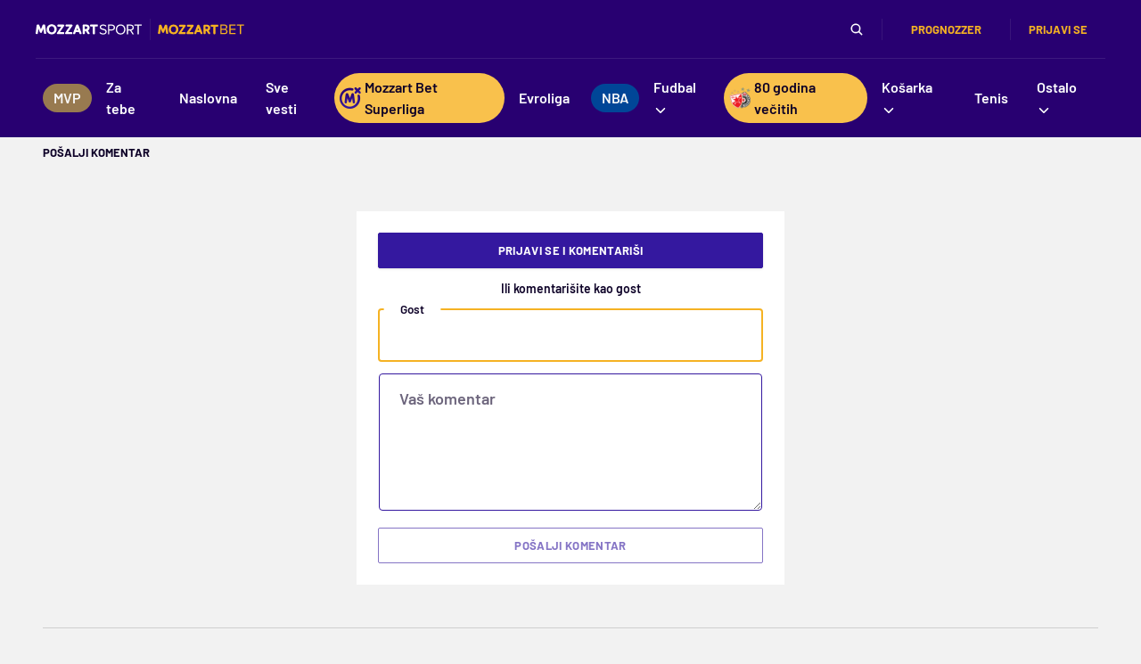

--- FILE ---
content_type: text/html;charset=utf-8
request_url: https://www.mozzartsport.com/kosarka/vesti/olimpijakos-je-vodio-37-minuta-u-bolonji-a-onda-se-probudio-ognjen-dobric/469857/komentari/novi
body_size: 34594
content:
<!DOCTYPE html><html  lang="sr"><head><meta charset="utf-8">
<meta name="viewport" content="width=device-width, initial-scale=1">
<title>Napišite novi komentar | Mozzart Sport</title>
<link rel="preconnect" href="https://cdn3.mozzartsport.com">
<script src="https://platform.instagram.com/en_US/embeds.js" async defer></script>
<script src="https://platform.twitter.com/widgets.js" async defer></script>
<script src="https://www.tiktok.com/embed.js" async defer></script>
<script src="https://www.google.com/recaptcha/api.js?render=6LfdMPMUAAAAAPaXyZmIlI-gKAZfW7gbA7NEplox" async defer></script>
<script src="https://connect.facebook.net/sr_RS/sdk.js" async defer crossorigin="anonymous"></script>
<script src="https://securepubads.g.doubleclick.net/tag/js/gpt.js" async></script>
<style>*,::backdrop,:after,:before{--tw-border-spacing-x:0;--tw-border-spacing-y:0;--tw-translate-x:0;--tw-translate-y:0;--tw-rotate:0;--tw-skew-x:0;--tw-skew-y:0;--tw-scale-x:1;--tw-scale-y:1;--tw-pan-x: ;--tw-pan-y: ;--tw-pinch-zoom: ;--tw-scroll-snap-strictness:proximity;--tw-gradient-from-position: ;--tw-gradient-via-position: ;--tw-gradient-to-position: ;--tw-ordinal: ;--tw-slashed-zero: ;--tw-numeric-figure: ;--tw-numeric-spacing: ;--tw-numeric-fraction: ;--tw-ring-inset: ;--tw-ring-offset-width:0px;--tw-ring-offset-color:#fff;--tw-ring-color:#3b82f680;--tw-ring-offset-shadow:0 0 #0000;--tw-ring-shadow:0 0 #0000;--tw-shadow:0 0 #0000;--tw-shadow-colored:0 0 #0000;--tw-blur: ;--tw-brightness: ;--tw-contrast: ;--tw-grayscale: ;--tw-hue-rotate: ;--tw-invert: ;--tw-saturate: ;--tw-sepia: ;--tw-drop-shadow: ;--tw-backdrop-blur: ;--tw-backdrop-brightness: ;--tw-backdrop-contrast: ;--tw-backdrop-grayscale: ;--tw-backdrop-hue-rotate: ;--tw-backdrop-invert: ;--tw-backdrop-opacity: ;--tw-backdrop-saturate: ;--tw-backdrop-sepia: ;--tw-contain-size: ;--tw-contain-layout: ;--tw-contain-paint: ;--tw-contain-style: }/*! tailwindcss v3.4.17 | MIT License | https://tailwindcss.com*/*,:after,:before{border:0 solid;box-sizing:border-box}:after,:before{--tw-content:""}:host,html{line-height:1.5;-webkit-text-size-adjust:100%;font-family:Barlow,system-ui,sans-serif;font-feature-settings:normal;font-variation-settings:normal;-moz-tab-size:4;tab-size:4;-webkit-tap-highlight-color:transparent}body{line-height:inherit;margin:0}hr{border-top-width:1px;color:inherit;height:0}abbr:where([title]){-webkit-text-decoration:underline dotted;text-decoration:underline dotted}h1,h2,h3,h4,h5,h6{font-size:inherit;font-weight:inherit}a{color:inherit;text-decoration:inherit}b,strong{font-weight:bolder}code,kbd,pre,samp{font-family:ui-monospace,SFMono-Regular,Menlo,Monaco,Consolas,Liberation Mono,Courier New,monospace;font-feature-settings:normal;font-size:1em;font-variation-settings:normal}small{font-size:80%}sub,sup{font-size:75%;line-height:0;position:relative;vertical-align:initial}sub{bottom:-.25em}sup{top:-.5em}table{border-collapse:collapse;border-color:inherit;text-indent:0}button,input,optgroup,select,textarea{color:inherit;font-family:inherit;font-feature-settings:inherit;font-size:100%;font-variation-settings:inherit;font-weight:inherit;letter-spacing:inherit;line-height:inherit;margin:0;padding:0}button,select{text-transform:none}button,input:where([type=button]),input:where([type=reset]),input:where([type=submit]){-webkit-appearance:button;background-color:initial;background-image:none}:-moz-focusring{outline:auto}:-moz-ui-invalid{box-shadow:none}progress{vertical-align:initial}::-webkit-inner-spin-button,::-webkit-outer-spin-button{height:auto}[type=search]{-webkit-appearance:textfield;outline-offset:-2px}::-webkit-search-decoration{-webkit-appearance:none}::-webkit-file-upload-button{-webkit-appearance:button;font:inherit}summary{display:list-item}blockquote,dd,dl,figure,h1,h2,h3,h4,h5,h6,hr,p,pre{margin:0}fieldset{margin:0}fieldset,legend{padding:0}menu,ol,ul{list-style:none;margin:0;padding:0}dialog{padding:0}textarea{resize:vertical}input::placeholder,textarea::placeholder{color:#9ca3af;opacity:1}[role=button],button{cursor:pointer}:disabled{cursor:default}audio,canvas,embed,iframe,img,object,svg,video{display:block;vertical-align:middle}img,video{height:auto;max-width:100%}[hidden]:where(:not([hidden=until-found])){display:none}.container{width:100%}@media (min-width:320px){.container{max-width:320px}}@media (min-width:744px){.container{max-width:744px}}@media (min-width:1024px){.container{max-width:1024px}}@media (min-width:1440px){.container{max-width:1440px}}@media (min-width:1920px){.container{max-width:1920px}}.pointer-events-none{pointer-events:none}.visible{visibility:visible}.fixed{position:fixed}.absolute{position:absolute}.relative{position:relative}.sticky{position:sticky}.inset-0{top:0;right:0;bottom:0;left:0}.inset-y-0{bottom:0;top:0}.\!bottom-0{bottom:0!important}.-bottom-4{bottom:-1rem}.bottom-0{bottom:0}.bottom-4{bottom:1rem}.bottom-8{bottom:2rem}.bottom-\[-15px\]{bottom:-15px}.bottom-\[45px\]{bottom:45px}.bottom-\[55px\]{bottom:55px}.bottom-auto{bottom:auto}.left-0{left:0}.left-1\/2{left:50%}.left-2{left:.5rem}.left-3{left:.75rem}.left-7{left:1.75rem}.left-\[23px\]{left:23px}.left-\[2px\]{left:2px}.right-0{right:0}.right-2{right:.5rem}.right-3{right:.75rem}.right-4{right:1rem}.right-\[-40px\]{right:-40px}.right-\[-8px\]{right:-8px}.top-0{top:0}.top-1{top:.25rem}.top-10{top:2.5rem}.top-2{top:.5rem}.top-3{top:.75rem}.top-36{top:9rem}.top-4{top:1rem}.top-7{top:1.75rem}.top-\[-2px\]{top:-2px}.top-\[-56px\]{top:-56px}.top-\[12px\]{top:12px}.top-\[130px\]{top:130px}.top-\[18px\]{top:18px}.top-\[2px\]{top:2px}.top-\[6px\]{top:6px}.z-0{z-index:0}.z-10{z-index:10}.z-20{z-index:20}.z-30{z-index:30}.z-50{z-index:50}.z-\[1\]{z-index:1}.z-\[20\]{z-index:20}.z-\[21\]{z-index:21}.z-\[22\]{z-index:22}.z-\[31\]{z-index:31}.z-\[3\]{z-index:3}.z-\[5\]{z-index:5}.order-1{order:1}.order-2{order:2}.col-span-1{grid-column:span 1/span 1}.col-span-12{grid-column:span 12/span 12}.col-span-16{grid-column:span 16/span 16}.col-span-2{grid-column:span 2/span 2}.col-span-4{grid-column:span 4/span 4}.col-span-6{grid-column:span 6/span 6}.col-span-8{grid-column:span 8/span 8}.col-span-full{grid-column:1/-1}.row-start-1{grid-row-start:1}.row-end-2{grid-row-end:2}.m-0\.5{margin:.125rem}.m-2{margin:.5rem}.m-3{margin:.75rem}.m-4{margin:1rem}.m-px{margin:1px}.-mx-4{margin-left:-1rem;margin-right:-1rem}.mx-1{margin-left:.25rem;margin-right:.25rem}.mx-2{margin-left:.5rem;margin-right:.5rem}.mx-3{margin-left:.75rem;margin-right:.75rem}.mx-4{margin-left:1rem;margin-right:1rem}.mx-auto{margin-left:auto;margin-right:auto}.my-1{margin-bottom:.25rem;margin-top:.25rem}.my-2{margin-bottom:.5rem;margin-top:.5rem}.my-3{margin-bottom:.75rem;margin-top:.75rem}.my-4{margin-bottom:1rem;margin-top:1rem}.my-5{margin-bottom:1.25rem;margin-top:1.25rem}.my-8{margin-bottom:2rem;margin-top:2rem}.-ml-1{margin-left:-.25rem}.mb-0{margin-bottom:0}.mb-1{margin-bottom:.25rem}.mb-2{margin-bottom:.5rem}.mb-3{margin-bottom:.75rem}.mb-4{margin-bottom:1rem}.mb-5{margin-bottom:1.25rem}.mb-6{margin-bottom:1.5rem}.mb-7{margin-bottom:1.75rem}.mb-8{margin-bottom:2rem}.mb-\[-3px\]{margin-bottom:-3px}.ml-1{margin-left:.25rem}.ml-12{margin-left:3rem}.ml-2{margin-left:.5rem}.ml-3{margin-left:.75rem}.ml-4{margin-left:1rem}.ml-5{margin-left:1.25rem}.ml-6{margin-left:1.5rem}.ml-\[60px\]{margin-left:60px}.ml-auto{margin-left:auto}.mr-0{margin-right:0}.mr-1{margin-right:.25rem}.mr-2{margin-right:.5rem}.mr-3{margin-right:.75rem}.mr-4{margin-right:1rem}.mr-5{margin-right:1.25rem}.mr-6{margin-right:1.5rem}.mr-\[1px\]{margin-right:1px}.mt-1{margin-top:.25rem}.mt-12{margin-top:3rem}.mt-2{margin-top:.5rem}.mt-3{margin-top:.75rem}.mt-4{margin-top:1rem}.mt-6{margin-top:1.5rem}.mt-auto{margin-top:auto}.line-clamp-1{-webkit-line-clamp:1}.line-clamp-1,.line-clamp-3{display:-webkit-box;overflow:hidden;-webkit-box-orient:vertical}.line-clamp-3{-webkit-line-clamp:3}.line-clamp-4{-webkit-line-clamp:4}.line-clamp-4,.line-clamp-5{display:-webkit-box;overflow:hidden;-webkit-box-orient:vertical}.line-clamp-5{-webkit-line-clamp:5}.block{display:block}.inline-block{display:inline-block}.flex{display:flex}.inline-flex{display:inline-flex}.grid{display:grid}.\!hidden{display:none!important}.hidden{display:none}.aspect-\[69\/105\]{aspect-ratio:69/105}.aspect-video{aspect-ratio:16/9}.\!h-auto{height:auto!important}.h-10{height:2.5rem}.h-12{height:3rem}.h-14{height:3.5rem}.h-16{height:4rem}.h-2{height:.5rem}.h-2\/3{height:66.666667%}.h-24{height:6rem}.h-3{height:.75rem}.h-32{height:8rem}.h-4{height:1rem}.h-44{height:11rem}.h-5{height:1.25rem}.h-6{height:1.5rem}.h-7{height:1.75rem}.h-72{height:18rem}.h-8{height:2rem}.h-9{height:2.25rem}.h-\[100dvh\]{height:100dvh}.h-\[100px\]{height:100px}.h-\[10px\]{height:10px}.h-\[12px\]{height:12px}.h-\[14px\]{height:14px}.h-\[163px\]{height:163px}.h-\[218px\]{height:218px}.h-\[3px\]{height:3px}.h-\[482px\]{height:482px}.h-\[55px\]{height:55px}.h-\[600px\]{height:600px}.h-\[64px\]{height:64px}.h-\[65px\]{height:65px}.h-\[66px\]{height:66px}.h-\[72px\]{height:72px}.h-\[90\%\]{height:90%}.h-full{height:100%}.h-px{height:1px}.h-screen{height:100vh}.max-h-10{max-height:2.5rem}.max-h-14{max-height:3.5rem}.max-h-8{max-height:2rem}.max-h-\[40px\]{max-height:40px}.max-h-\[60\%\]{max-height:60%}.min-h-\[65px\]{min-height:65px}.min-h-screen{min-height:100vh}.\!w-fit{width:fit-content!important}.w-1{width:.25rem}.w-1\/12{width:8.333333%}.w-1\/2{width:50%}.w-1\/4{width:25%}.w-1\/6{width:16.666667%}.w-10{width:2.5rem}.w-10\/12{width:83.333333%}.w-11\/12{width:91.666667%}.w-12{width:3rem}.w-14{width:3.5rem}.w-16{width:4rem}.w-2{width:.5rem}.w-24{width:6rem}.w-28{width:7rem}.w-3\/12{width:25%}.w-3\/4{width:75%}.w-32{width:8rem}.w-36{width:9rem}.w-4{width:1rem}.w-4\/12{width:33.333333%}.w-4\/6{width:66.666667%}.w-5{width:1.25rem}.w-5\/12{width:41.666667%}.w-6{width:1.5rem}.w-6\/12{width:50%}.w-60{width:15rem}.w-7{width:1.75rem}.w-8{width:2rem}.w-8\/12{width:66.666667%}.w-80{width:20rem}.w-9{width:2.25rem}.w-9\/12{width:75%}.w-\[100px\]{width:100px}.w-\[10px\]{width:10px}.w-\[12px\]{width:12px}.w-\[290px\]{width:290px}.w-\[300px\]{width:300px}.w-\[320px\]{width:320px}.w-\[328px\]{width:328px}.w-\[48px\]{width:48px}.w-\[72px\]{width:72px}.w-auto{width:auto}.w-fit{width:fit-content}.w-full{width:100%}.w-max{width:max-content}.w-px{width:1px}.min-w-0{min-width:0}.min-w-\[120px\]{min-width:120px}.max-w-10{max-width:2.5rem}.max-w-\[110px\]{max-width:110px}.max-w-\[15ch\]{max-width:15ch}.max-w-\[266px\]{max-width:266px}.max-w-\[280px\]{max-width:280px}.max-w-\[350px\]{max-width:350px}.max-w-\[640px\]{max-width:640px}.max-w-\[840px\]{max-width:840px}.max-w-\[90px\]{max-width:90px}.max-w-\[930px\]{max-width:930px}.max-w-lg{max-width:32rem}.max-w-min{max-width:min-content}.flex-1{flex:1 1 0%}.flex-\[1\.7\]{flex:1.7}.flex-\[2\.3\]{flex:2.3}.flex-\[2\]{flex:2}.flex-auto{flex:1 1 auto}.flex-none{flex:none}.flex-grow{flex-grow:1}.-translate-x-1\/2{--tw-translate-x:-50%}.-translate-x-1\/2,.-translate-y-full{transform:translate(var(--tw-translate-x),var(--tw-translate-y)) rotate(var(--tw-rotate)) skew(var(--tw-skew-x)) skewY(var(--tw-skew-y)) scaleX(var(--tw-scale-x)) scaleY(var(--tw-scale-y))}.-translate-y-full{--tw-translate-y:-100%}.translate-x-3\/4{--tw-translate-x:75%}.translate-x-3\/4,.translate-x-5{transform:translate(var(--tw-translate-x),var(--tw-translate-y)) rotate(var(--tw-rotate)) skew(var(--tw-skew-x)) skewY(var(--tw-skew-y)) scaleX(var(--tw-scale-x)) scaleY(var(--tw-scale-y))}.translate-x-5{--tw-translate-x:1.25rem}.scale-100{--tw-scale-x:1;--tw-scale-y:1}.scale-100,.transform{transform:translate(var(--tw-translate-x),var(--tw-translate-y)) rotate(var(--tw-rotate)) skew(var(--tw-skew-x)) skewY(var(--tw-skew-y)) scaleX(var(--tw-scale-x)) scaleY(var(--tw-scale-y))}@keyframes pulse{50%{opacity:.5}}.animate-pulse{animation:pulse 2s cubic-bezier(.4,0,.6,1) infinite}@keyframes spin{to{transform:rotate(1turn)}}.animate-spin{animation:spin 1s linear infinite}.cursor-default{cursor:default}.cursor-pointer{cursor:pointer}.touch-none{touch-action:none}.select-none{-webkit-user-select:none;user-select:none}.resize{resize:both}.list-disc{list-style-type:disc}.grid-flow-row{grid-auto-flow:row}.grid-flow-col{grid-auto-flow:column}.grid-cols-1{grid-template-columns:repeat(1,minmax(0,1fr))}.grid-cols-12{grid-template-columns:repeat(12,minmax(0,1fr))}.grid-cols-2{grid-template-columns:repeat(2,minmax(0,1fr))}.grid-cols-3{grid-template-columns:repeat(3,minmax(0,1fr))}.grid-cols-4{grid-template-columns:repeat(4,minmax(0,1fr))}.grid-cols-\[repeat\(auto-fill\,minmax\(32px\,1fr\)\)\]{grid-template-columns:repeat(auto-fill,minmax(32px,1fr))}.grid-rows-1{grid-template-rows:repeat(1,minmax(0,1fr))}.grid-rows-2{grid-template-rows:repeat(2,minmax(0,1fr))}.grid-rows-3{grid-template-rows:repeat(3,minmax(0,1fr))}.grid-rows-4{grid-template-rows:repeat(4,minmax(0,1fr))}.grid-rows-5{grid-template-rows:repeat(5,minmax(0,1fr))}.grid-rows-6{grid-template-rows:repeat(6,minmax(0,1fr))}.grid-rows-\[repeat\(7\,_minmax\(0\,_1fr\)\)\]{grid-template-rows:repeat(7,minmax(0,1fr))}.grid-rows-\[repeat\(8\,_minmax\(0\,_1fr\)\)\]{grid-template-rows:repeat(8,minmax(0,1fr))}.flex-row{flex-direction:row}.flex-col{flex-direction:column}.flex-col-reverse{flex-direction:column-reverse}.flex-wrap{flex-wrap:wrap}.items-start{align-items:flex-start}.items-end{align-items:flex-end}.items-center{align-items:center}.items-baseline{align-items:baseline}.justify-start{justify-content:flex-start}.justify-end{justify-content:flex-end}.justify-center{justify-content:center}.justify-between{justify-content:space-between}.justify-around{justify-content:space-around}.justify-evenly{justify-content:space-evenly}.gap-1{gap:.25rem}.gap-2{gap:.5rem}.gap-3{gap:.75rem}.gap-4{gap:1rem}.gap-6{gap:1.5rem}.gap-\[3px\]{gap:3px}.space-x-2>:not([hidden])~:not([hidden]){--tw-space-x-reverse:0;margin-left:calc(.5rem*(1 - var(--tw-space-x-reverse)));margin-right:calc(.5rem*var(--tw-space-x-reverse))}.space-x-3>:not([hidden])~:not([hidden]){--tw-space-x-reverse:0;margin-left:calc(.75rem*(1 - var(--tw-space-x-reverse)));margin-right:calc(.75rem*var(--tw-space-x-reverse))}.space-y-3>:not([hidden])~:not([hidden]){--tw-space-y-reverse:0;margin-bottom:calc(.75rem*var(--tw-space-y-reverse));margin-top:calc(.75rem*(1 - var(--tw-space-y-reverse)))}.space-y-6>:not([hidden])~:not([hidden]){--tw-space-y-reverse:0;margin-bottom:calc(1.5rem*var(--tw-space-y-reverse));margin-top:calc(1.5rem*(1 - var(--tw-space-y-reverse)))}.justify-self-center{justify-self:center}.overflow-hidden{overflow:hidden}.overflow-x-auto{overflow-x:auto}.overflow-y-auto{overflow-y:auto}.overflow-x-hidden{overflow-x:hidden}.overflow-y-scroll{overflow-y:scroll}.scroll-smooth{scroll-behavior:smooth}.truncate{overflow:hidden;white-space:nowrap}.overflow-ellipsis,.text-ellipsis,.truncate{text-overflow:ellipsis}.whitespace-nowrap{white-space:nowrap}.break-words{overflow-wrap:break-word}.rounded{border-radius:.25rem}.rounded-2xl{border-radius:1rem}.rounded-3xl{border-radius:1.5rem}.rounded-full{border-radius:9999px}.rounded-lg{border-radius:.5rem}.rounded-md{border-radius:.375rem}.rounded-sm{border-radius:.125rem}.rounded-xl{border-radius:.75rem}.rounded-b{border-bottom-left-radius:.25rem;border-bottom-right-radius:.25rem}.rounded-b-sm{border-bottom-left-radius:.125rem;border-bottom-right-radius:.125rem}.rounded-t-lg{border-top-left-radius:.5rem;border-top-right-radius:.5rem}.rounded-t-sm{border-top-left-radius:.125rem;border-top-right-radius:.125rem}.rounded-tl-lg{border-top-left-radius:.5rem}.rounded-tl-none{border-top-left-radius:0}.rounded-tr-md{border-top-right-radius:.375rem}.rounded-tr-none{border-top-right-radius:0}.border{border-width:1px}.border-0{border-width:0}.border-2{border-width:2px}.border-4{border-width:4px}.border-\[1px\]{border-width:1px}.border-\[2px\]{border-width:2px}.border-\[3px\]{border-width:3px}.border-b{border-bottom-width:1px}.border-b-0{border-bottom-width:0}.border-b-4{border-bottom-width:4px}.border-b-\[3px\]{border-bottom-width:3px}.border-l{border-left-width:1px}.border-l-\[3px\]{border-left-width:3px}.border-r{border-right-width:1px}.border-t{border-top-width:1px}.border-t-0{border-top-width:0}.border-none{border-style:none}.border-dark-darkMain{--tw-border-opacity:1;border-color:rgb(14 21 27/var(--tw-border-opacity,1))}.border-dark-firstMain{--tw-border-opacity:1;border-color:rgb(19 30 37/var(--tw-border-opacity,1))}.border-dark-karmin{--tw-border-opacity:1;border-color:rgb(173 82 95/var(--tw-border-opacity,1))}.border-darkMain{--tw-border-opacity:1;border-color:rgb(13 0 39/var(--tw-border-opacity,1))}.border-firstMain{--tw-border-opacity:1;border-color:rgb(40 0 113/var(--tw-border-opacity,1))}.border-grayDark{--tw-border-opacity:1;border-color:rgb(207 207 207/var(--tw-border-opacity,1))}.border-grayLight{--tw-border-opacity:1;border-color:rgb(249 249 249/var(--tw-border-opacity,1))}.border-grayMedium{--tw-border-opacity:1;border-color:rgb(242 242 242/var(--tw-border-opacity,1))}.border-headerColor{--tw-border-opacity:1;border-color:rgb(40 0 113/var(--tw-border-opacity,1))}.border-karmin{--tw-border-opacity:1;border-color:rgb(156 51 66/var(--tw-border-opacity,1))}.border-lightMain{--tw-border-opacity:1;border-color:rgb(52 24 159/var(--tw-border-opacity,1))}.border-prognozzer-firstMain{--tw-border-opacity:1;border-color:rgb(52 11 126/var(--tw-border-opacity,1))}.border-prognozzer-grass{--tw-border-opacity:1;border-color:rgb(125 166 44/var(--tw-border-opacity,1))}.border-prognozzer-grayMedium{--tw-border-opacity:1;border-color:rgb(49 53 64/var(--tw-border-opacity,1))}.border-prognozzer-karmin{--tw-border-opacity:1;border-color:rgb(173 82 95/var(--tw-border-opacity,1))}.border-prognozzer-lightMain{--tw-border-opacity:1;border-color:rgb(88 67 167/var(--tw-border-opacity,1))}.border-prognozzer-secondMain{--tw-border-opacity:1;border-color:rgb(249 193 76/var(--tw-border-opacity,1))}.border-prognozzer-white{--tw-border-opacity:1;border-color:rgb(249 249 249/var(--tw-border-opacity,1))}.border-secondMain{--tw-border-opacity:1;border-color:rgb(245 178 35/var(--tw-border-opacity,1))}.border-transparent{border-color:#0000}.border-white{--tw-border-opacity:1;border-color:rgb(255 255 255/var(--tw-border-opacity,1))}.border-b-\[\#365368\]{--tw-border-opacity:1;border-bottom-color:rgb(54 83 104/var(--tw-border-opacity,1))}.border-b-dark-firstMain{--tw-border-opacity:1;border-bottom-color:rgb(19 30 37/var(--tw-border-opacity,1))}.border-b-dark-lightMain{--tw-border-opacity:1;border-bottom-color:rgb(24 37 46/var(--tw-border-opacity,1))}.border-b-grayDark{--tw-border-opacity:1;border-bottom-color:rgb(207 207 207/var(--tw-border-opacity,1))}.border-b-prognozzer-grayLight{--tw-border-opacity:1;border-bottom-color:rgb(65 68 77/var(--tw-border-opacity,1))}.border-b-prognozzer-white{--tw-border-opacity:1;border-bottom-color:rgb(249 249 249/var(--tw-border-opacity,1))}.border-b-secondMain{--tw-border-opacity:1;border-bottom-color:rgb(245 178 35/var(--tw-border-opacity,1))}.border-b-transparent{border-bottom-color:#0000}.border-b-white{--tw-border-opacity:1;border-bottom-color:rgb(255 255 255/var(--tw-border-opacity,1))}.border-b-white\/30{border-bottom-color:#ffffff4d}.border-l-grass{--tw-border-opacity:1;border-left-color:rgb(113 150 38/var(--tw-border-opacity,1))}.border-l-grayDark{--tw-border-opacity:1;border-left-color:rgb(207 207 207/var(--tw-border-opacity,1))}.border-l-prognozzer-white{--tw-border-opacity:1;border-left-color:rgb(249 249 249/var(--tw-border-opacity,1))}.border-l-transparent{border-left-color:#0000}.border-r-grayDark{--tw-border-opacity:1;border-right-color:rgb(207 207 207/var(--tw-border-opacity,1))}.border-r-prognozzer-grayLight{--tw-border-opacity:1;border-right-color:rgb(65 68 77/var(--tw-border-opacity,1))}.border-r-prognozzer-white{--tw-border-opacity:1;border-right-color:rgb(249 249 249/var(--tw-border-opacity,1))}.border-r-white\/30{border-right-color:#ffffff4d}.border-t-grayDark{--tw-border-opacity:1;border-top-color:rgb(207 207 207/var(--tw-border-opacity,1))}.border-t-prognozzer-grayLight{--tw-border-opacity:1;border-top-color:rgb(65 68 77/var(--tw-border-opacity,1))}.border-t-white\/30{border-top-color:#ffffff4d}.border-opacity-25{--tw-border-opacity:.25}.border-opacity-40{--tw-border-opacity:.4}.\!bg-dark-secondMain{--tw-bg-opacity:1!important;background-color:rgb(249 193 76/var(--tw-bg-opacity,1))!important}.\!bg-firstMain{--tw-bg-opacity:1!important;background-color:rgb(40 0 113/var(--tw-bg-opacity,1))!important}.\!bg-grayLight{--tw-bg-opacity:1!important;background-color:rgb(249 249 249/var(--tw-bg-opacity,1))!important}.bg-\[\#004697\]{--tw-bg-opacity:1;background-color:rgb(0 70 151/var(--tw-bg-opacity,1))}.bg-\[\#987A50\]{--tw-bg-opacity:1;background-color:rgb(152 122 80/var(--tw-bg-opacity,1))}.bg-\[\#9A0F24\]{--tw-bg-opacity:1;background-color:rgb(154 15 36/var(--tw-bg-opacity,1))}.bg-\[\#C1002F\]{--tw-bg-opacity:1;background-color:rgb(193 0 47/var(--tw-bg-opacity,1))}.bg-\[\#DFD2FA\]{--tw-bg-opacity:1;background-color:rgb(223 210 250/var(--tw-bg-opacity,1))}.bg-\[\#E5EFE7\]{--tw-bg-opacity:1;background-color:rgb(229 239 231/var(--tw-bg-opacity,1))}.bg-\[\#E5F3FB\]{--tw-bg-opacity:1;background-color:rgb(229 243 251/var(--tw-bg-opacity,1))}.bg-\[\#F3D387\]{--tw-bg-opacity:1;background-color:rgb(243 211 135/var(--tw-bg-opacity,1))}.bg-black{--tw-bg-opacity:1;background-color:rgb(0 0 0/var(--tw-bg-opacity,1))}.bg-dark-darkMain{--tw-bg-opacity:1;background-color:rgb(14 21 27/var(--tw-bg-opacity,1))}.bg-dark-firstMain{--tw-bg-opacity:1;background-color:rgb(19 30 37/var(--tw-bg-opacity,1))}.bg-dark-lightMain{--tw-bg-opacity:1;background-color:rgb(24 37 46/var(--tw-bg-opacity,1))}.bg-dark-secondMain{--tw-bg-opacity:1;background-color:rgb(249 193 76/var(--tw-bg-opacity,1))}.bg-darkMain{--tw-bg-opacity:1;background-color:rgb(13 0 39/var(--tw-bg-opacity,1))}.bg-firstMain{--tw-bg-opacity:1;background-color:rgb(40 0 113/var(--tw-bg-opacity,1))}.bg-grass{--tw-bg-opacity:1;background-color:rgb(113 150 38/var(--tw-bg-opacity,1))}.bg-grayDark{--tw-bg-opacity:1;background-color:rgb(207 207 207/var(--tw-bg-opacity,1))}.bg-grayLight{--tw-bg-opacity:1;background-color:rgb(249 249 249/var(--tw-bg-opacity,1))}.bg-grayMedium{--tw-bg-opacity:1;background-color:rgb(242 242 242/var(--tw-bg-opacity,1))}.bg-headerColor{--tw-bg-opacity:1;background-color:rgb(40 0 113/var(--tw-bg-opacity,1))}.bg-karmin{--tw-bg-opacity:1;background-color:rgb(156 51 66/var(--tw-bg-opacity,1))}.bg-lightMain{--tw-bg-opacity:1;background-color:rgb(52 24 159/var(--tw-bg-opacity,1))}.bg-prognozzer-firstMain{--tw-bg-opacity:1;background-color:rgb(52 11 126/var(--tw-bg-opacity,1))}.bg-prognozzer-grass{--tw-bg-opacity:1;background-color:rgb(125 166 44/var(--tw-bg-opacity,1))}.bg-prognozzer-grayDark{--tw-bg-opacity:1;background-color:rgb(39 43 52/var(--tw-bg-opacity,1))}.bg-prognozzer-grayLight{--tw-bg-opacity:1;background-color:rgb(65 68 77/var(--tw-bg-opacity,1))}.bg-prognozzer-grayMedium{--tw-bg-opacity:1;background-color:rgb(49 53 64/var(--tw-bg-opacity,1))}.bg-prognozzer-lightMain{--tw-bg-opacity:1;background-color:rgb(88 67 167/var(--tw-bg-opacity,1))}.bg-prognozzer-secondMain{--tw-bg-opacity:1;background-color:rgb(249 193 76/var(--tw-bg-opacity,1))}.bg-secondMain{--tw-bg-opacity:1;background-color:rgb(245 178 35/var(--tw-bg-opacity,1))}.bg-transparent{background-color:initial}.bg-white{--tw-bg-opacity:1;background-color:rgb(255 255 255/var(--tw-bg-opacity,1))}.\!bg-opacity-80{--tw-bg-opacity:.8!important}.bg-opacity-35{--tw-bg-opacity:.35}.bg-opacity-45{--tw-bg-opacity:.45}.bg-opacity-75{--tw-bg-opacity:.75}.bg-\[linear-gradient\(180deg\,_\#24035F_0\%\,_\#2C0376_42\.79\%\,_\#310384_79\.81\%\,_\#3C04A1_100\%\)\]{background-image:linear-gradient(180deg,#24035f,#2c0376 42.79%,#310384 79.81%,#3c04a1)}.bg-\[url\(\/images\/nbaback\.jpg\)\]{background-image:url(/images/nbaback.jpg)}.bg-\[url\(\/pre_match\/football_pitch\.svg\)\]{background-image:url(/pre_match/football_pitch.svg)}.bg-auto{background-size:auto}.bg-cover{background-size:cover}.bg-center{background-position:50%}.bg-top{background-position:top}.bg-no-repeat{background-repeat:no-repeat}.object-contain{object-fit:contain}.object-cover{object-fit:cover}.\!p-0{padding:0!important}.p-1{padding:.25rem}.p-2{padding:.5rem}.p-3{padding:.75rem}.p-4{padding:1rem}.p-6{padding:1.5rem}.p-px{padding:1px}.\!px-0{padding-left:0!important;padding-right:0!important}.\!px-3{padding-left:.75rem!important;padding-right:.75rem!important}.\!px-8{padding-left:2rem!important;padding-right:2rem!important}.px-1{padding-left:.25rem;padding-right:.25rem}.px-1\.5{padding-left:.375rem;padding-right:.375rem}.px-10{padding-left:2.5rem;padding-right:2.5rem}.px-2{padding-left:.5rem;padding-right:.5rem}.px-3{padding-left:.75rem;padding-right:.75rem}.px-4{padding-left:1rem;padding-right:1rem}.px-5{padding-left:1.25rem;padding-right:1.25rem}.px-6{padding-left:1.5rem;padding-right:1.5rem}.px-\[2px\]{padding-left:2px;padding-right:2px}.px-\[6px\]{padding-left:6px;padding-right:6px}.py-1{padding-bottom:.25rem;padding-top:.25rem}.py-12{padding-bottom:3rem;padding-top:3rem}.py-2{padding-bottom:.5rem;padding-top:.5rem}.py-3{padding-bottom:.75rem;padding-top:.75rem}.py-4{padding-bottom:1rem;padding-top:1rem}.py-6{padding-bottom:1.5rem;padding-top:1.5rem}.py-8{padding-bottom:2rem;padding-top:2rem}.py-\[2px\]{padding-bottom:2px;padding-top:2px}.pb-1{padding-bottom:.25rem}.pb-2{padding-bottom:.5rem}.pb-20{padding-bottom:5rem}.pb-3{padding-bottom:.75rem}.pb-4{padding-bottom:1rem}.pb-6{padding-bottom:1.5rem}.pb-7{padding-bottom:1.75rem}.pb-\[65px\]{padding-bottom:65px}.pb-\[68px\]{padding-bottom:68px}.pb-\[6px\]{padding-bottom:6px}.pb-\[78px\]{padding-bottom:78px}.pl-0{padding-left:0}.pl-1{padding-left:.25rem}.pl-12{padding-left:3rem}.pl-2{padding-left:.5rem}.pl-3{padding-left:.75rem}.pl-4{padding-left:1rem}.pl-5{padding-left:1.25rem}.pl-6{padding-left:1.5rem}.pl-\[6px\]{padding-left:6px}.pr-0{padding-right:0}.pr-1{padding-right:.25rem}.pr-2{padding-right:.5rem}.pr-3{padding-right:.75rem}.pr-4{padding-right:1rem}.pr-5{padding-right:1.25rem}.pr-6{padding-right:1.5rem}.pr-8{padding-right:2rem}.pt-0{padding-top:0}.pt-2{padding-top:.5rem}.pt-3{padding-top:.75rem}.pt-4{padding-top:1rem}.pt-8{padding-top:2rem}.pt-\[53px\]{padding-top:53px}.pt-\[5rem\]{padding-top:5rem}.pt-\[65px\]{padding-top:65px}.pt-\[73px\]{padding-top:73px}.text-left{text-align:left}.text-center{text-align:center}.align-middle{vertical-align:middle}.\!text-smallP{font-size:13px!important}.text-\[10px\]{font-size:10px}.text-\[11px\]{font-size:11px}.text-\[12px\]{font-size:12px}.text-\[14px\]{font-size:14px}.text-\[16px\]{font-size:16px}.text-\[23px\]{font-size:23px}.text-\[28px\]{font-size:28px}.text-\[78px\]{font-size:78px}.text-h2{font-size:44px}.text-h3{font-size:24px}.text-h4{font-size:20px}.text-hint{font-size:14px}.text-input{font-size:18px}.text-p{font-size:16px}.text-smallP{font-size:13px}.font-black{font-weight:900}.font-bold{font-weight:700}.font-medium{font-weight:500}.font-normal{font-weight:400}.font-semibold{font-weight:600}.uppercase{text-transform:uppercase}.capitalize{text-transform:capitalize}.leading-3{line-height:.75rem}.leading-4{line-height:1rem}.leading-5{line-height:1.25rem}.leading-6{line-height:1.5rem}.leading-7{line-height:1.75rem}.leading-8{line-height:2rem}.leading-\[140\%\]{line-height:140%}.leading-\[14px\]{line-height:14px}.leading-\[18px\]{line-height:18px}.leading-\[21px\]{line-height:21px}.leading-\[22px\]{line-height:22px}.leading-\[28px\]{line-height:28px}.leading-\[30px\]{line-height:30px}.leading-\[8px\]{line-height:8px}.tracking-normal{letter-spacing:0}.tracking-wide{letter-spacing:.025em}.tracking-wider{letter-spacing:.05em}.\!text-\[\#B6915D\]{--tw-text-opacity:1!important;color:rgb(182 145 93/var(--tw-text-opacity,1))!important}.\!text-darkMain{--tw-text-opacity:1!important;color:rgb(13 0 39/var(--tw-text-opacity,1))!important}.\!text-grayLight{--tw-text-opacity:1!important;color:rgb(249 249 249/var(--tw-text-opacity,1))!important}.text-\[\#004697\]{--tw-text-opacity:1;color:rgb(0 70 151/var(--tw-text-opacity,1))}.text-\[\#B6915D\]{--tw-text-opacity:1;color:rgb(182 145 93/var(--tw-text-opacity,1))}.text-\[\#BBB\]{--tw-text-opacity:1;color:rgb(187 187 187/var(--tw-text-opacity,1))}.text-dark-headerColor{--tw-text-opacity:1;color:rgb(40 0 113/var(--tw-text-opacity,1))}.text-dark-secondMain{--tw-text-opacity:1;color:rgb(249 193 76/var(--tw-text-opacity,1))}.text-darkMain{--tw-text-opacity:1;color:rgb(13 0 39/var(--tw-text-opacity,1))}.text-firstMain{--tw-text-opacity:1;color:rgb(40 0 113/var(--tw-text-opacity,1))}.text-grass{--tw-text-opacity:1;color:rgb(113 150 38/var(--tw-text-opacity,1))}.text-grayDark{--tw-text-opacity:1;color:rgb(207 207 207/var(--tw-text-opacity,1))}.text-grayLight{--tw-text-opacity:1;color:rgb(249 249 249/var(--tw-text-opacity,1))}.text-grayMedium{--tw-text-opacity:1;color:rgb(242 242 242/var(--tw-text-opacity,1))}.text-karmin{--tw-text-opacity:1;color:rgb(156 51 66/var(--tw-text-opacity,1))}.text-lightMain{--tw-text-opacity:1;color:rgb(52 24 159/var(--tw-text-opacity,1))}.text-prognozzer-darkMain{--tw-text-opacity:1;color:rgb(37 12 86/var(--tw-text-opacity,1))}.text-prognozzer-firstMain{--tw-text-opacity:1;color:rgb(52 11 126/var(--tw-text-opacity,1))}.text-prognozzer-grass{--tw-text-opacity:1;color:rgb(125 166 44/var(--tw-text-opacity,1))}.text-prognozzer-grayLight{--tw-text-opacity:1;color:rgb(65 68 77/var(--tw-text-opacity,1))}.text-prognozzer-karmin{--tw-text-opacity:1;color:rgb(173 82 95/var(--tw-text-opacity,1))}.text-prognozzer-secondMain{--tw-text-opacity:1;color:rgb(249 193 76/var(--tw-text-opacity,1))}.text-prognozzer-white{--tw-text-opacity:1;color:rgb(249 249 249/var(--tw-text-opacity,1))}.text-secondMain{--tw-text-opacity:1;color:rgb(245 178 35/var(--tw-text-opacity,1))}.text-white{--tw-text-opacity:1;color:rgb(255 255 255/var(--tw-text-opacity,1))}.underline{text-decoration-line:underline}.\!opacity-100{opacity:1!important}.opacity-0{opacity:0}.opacity-10{opacity:.1}.opacity-100{opacity:1}.opacity-25{opacity:.25}.opacity-30{opacity:.3}.opacity-60{opacity:.6}.opacity-70{opacity:.7}.\!shadow-none{--tw-shadow:0 0 #0000!important;--tw-shadow-colored:0 0 #0000!important;box-shadow:var(--tw-ring-offset-shadow,0 0 #0000),var(--tw-ring-shadow,0 0 #0000),var(--tw-shadow)!important}.shadow{--tw-shadow:0 1px 3px 0 #0000001a,0 1px 2px -1px #0000001a;--tw-shadow-colored:0 1px 3px 0 var(--tw-shadow-color),0 1px 2px -1px var(--tw-shadow-color)}.shadow,.shadow-md{box-shadow:var(--tw-ring-offset-shadow,0 0 #0000),var(--tw-ring-shadow,0 0 #0000),var(--tw-shadow)}.shadow-md{--tw-shadow:0 4px 6px -1px #0000001a,0 2px 4px -2px #0000001a;--tw-shadow-colored:0 4px 6px -1px var(--tw-shadow-color),0 2px 4px -2px var(--tw-shadow-color)}.shadow-none{--tw-shadow:0 0 #0000;--tw-shadow-colored:0 0 #0000}.shadow-none,.shadow-sm{box-shadow:var(--tw-ring-offset-shadow,0 0 #0000),var(--tw-ring-shadow,0 0 #0000),var(--tw-shadow)}.shadow-sm{--tw-shadow:0 1px 2px 0 #0000000d;--tw-shadow-colored:0 1px 2px 0 var(--tw-shadow-color)}.shadow-xl{--tw-shadow:0 20px 25px -5px #0000001a,0 8px 10px -6px #0000001a;--tw-shadow-colored:0 20px 25px -5px var(--tw-shadow-color),0 8px 10px -6px var(--tw-shadow-color);box-shadow:var(--tw-ring-offset-shadow,0 0 #0000),var(--tw-ring-shadow,0 0 #0000),var(--tw-shadow)}.shadow-firstMain{--tw-shadow-color:#280071;--tw-shadow:var(--tw-shadow-colored)}.outline-none{outline:2px solid #0000;outline-offset:2px}.outline{outline-style:solid}.blur{--tw-blur:blur(8px)}.blur,.drop-shadow-lg{filter:var(--tw-blur) var(--tw-brightness) var(--tw-contrast) var(--tw-grayscale) var(--tw-hue-rotate) var(--tw-invert) var(--tw-saturate) var(--tw-sepia) var(--tw-drop-shadow)}.drop-shadow-lg{--tw-drop-shadow:drop-shadow(0 10px 8px #0000000a) drop-shadow(0 4px 3px #0000001a)}.drop-shadow-md{--tw-drop-shadow:drop-shadow(0 4px 3px #00000012) drop-shadow(0 2px 2px #0000000f)}.drop-shadow-md,.filter{filter:var(--tw-blur) var(--tw-brightness) var(--tw-contrast) var(--tw-grayscale) var(--tw-hue-rotate) var(--tw-invert) var(--tw-saturate) var(--tw-sepia) var(--tw-drop-shadow)}.transition{transition-duration:.15s;transition-property:color,background-color,border-color,text-decoration-color,fill,stroke,opacity,box-shadow,transform,filter,backdrop-filter;transition-timing-function:cubic-bezier(.4,0,.2,1)}.transition-all{transition-duration:.15s;transition-property:all;transition-timing-function:cubic-bezier(.4,0,.2,1)}.transition-colors{transition-duration:.15s;transition-property:color,background-color,border-color,text-decoration-color,fill,stroke;transition-timing-function:cubic-bezier(.4,0,.2,1)}.transition-opacity{transition-duration:.15s;transition-property:opacity;transition-timing-function:cubic-bezier(.4,0,.2,1)}.duration-1000{transition-duration:1s}.duration-200{transition-duration:.2s}.duration-300{transition-duration:.3s}.ease-in-out{transition-timing-function:cubic-bezier(.4,0,.2,1)}.will-change-transform{will-change:transform}.\[--active-slider-color\:theme\(colors\.firstMain\)\]{--active-slider-color:#280071}.after\:absolute:after{content:var(--tw-content);position:absolute}.after\:left-0:after{content:var(--tw-content);left:0}.after\:top-full:after{content:var(--tw-content);top:100%}.after\:block:after{content:var(--tw-content);display:block}.after\:h-\[6px\]:after{content:var(--tw-content);height:6px}.after\:w-full:after{content:var(--tw-content);width:100%}.after\:border-t:after{border-top-width:1px;content:var(--tw-content)}.first\:bottom-3:first-child{bottom:.75rem}.first\:top-3:first-child{top:.75rem}.first\:border-r:first-child{border-right-width:1px}.first\:border-t-0:first-child{border-top-width:0}.first\:px-4:first-child{padding-left:1rem;padding-right:1rem}.last\:bottom-3:last-child{bottom:.75rem}.last\:top-3:last-child{top:.75rem}.last\:mr-0:last-child{margin-right:0}.last\:border-0:last-child{border-width:0}.hover\:scale-105:hover{--tw-scale-x:1.05;--tw-scale-y:1.05;transform:translate(var(--tw-translate-x),var(--tw-translate-y)) rotate(var(--tw-rotate)) skew(var(--tw-skew-x)) skewY(var(--tw-skew-y)) scaleX(var(--tw-scale-x)) scaleY(var(--tw-scale-y))}.hover\:bg-firstMain:hover{--tw-bg-opacity:1;background-color:rgb(40 0 113/var(--tw-bg-opacity,1))}.hover\:bg-grayMedium\/50:hover{background-color:#f2f2f280}.hover\:bg-grayMedium\/70:hover{background-color:#f2f2f2b3}.hover\:bg-prognozzer-grayMedium:hover{--tw-bg-opacity:1;background-color:rgb(49 53 64/var(--tw-bg-opacity,1))}.hover\:bg-white:hover{--tw-bg-opacity:1;background-color:rgb(255 255 255/var(--tw-bg-opacity,1))}.hover\:text-dark-secondMain:hover,.hover\:text-prognozzer-secondMain:hover{--tw-text-opacity:1;color:rgb(249 193 76/var(--tw-text-opacity,1))}.hover\:text-secondMain:hover{--tw-text-opacity:1;color:rgb(245 178 35/var(--tw-text-opacity,1))}.hover\:opacity-100:hover{opacity:1}.hover\:opacity-75:hover{opacity:.75}.hover\:opacity-90:hover{opacity:.9}.hover\:opacity-95:hover{opacity:.95}.disabled\:opacity-20:disabled{opacity:.2}.disabled\:opacity-50:disabled{opacity:.5}.disabled\:opacity-60:disabled{opacity:.6}.dark\:border-\[\#3C04A1\]:is(.dark *){--tw-border-opacity:1;border-color:rgb(60 4 161/var(--tw-border-opacity,1))}.dark\:border-dark-darkMain:is(.dark *){--tw-border-opacity:1;border-color:rgb(14 21 27/var(--tw-border-opacity,1))}.dark\:border-dark-firstMain:is(.dark *){--tw-border-opacity:1;border-color:rgb(19 30 37/var(--tw-border-opacity,1))}.dark\:border-dark-grayLight:is(.dark *){--tw-border-opacity:1;border-color:rgb(249 249 249/var(--tw-border-opacity,1))}.dark\:border-dark-karmin:is(.dark *){--tw-border-opacity:1;border-color:rgb(173 82 95/var(--tw-border-opacity,1))}.dark\:border-dark-secondMain:is(.dark *){--tw-border-opacity:1;border-color:rgb(249 193 76/var(--tw-border-opacity,1))}.dark\:border-prognozzer-firstMain:is(.dark *){--tw-border-opacity:1;border-color:rgb(52 11 126/var(--tw-border-opacity,1))}.dark\:border-prognozzer-secondMain:is(.dark *){--tw-border-opacity:1;border-color:rgb(249 193 76/var(--tw-border-opacity,1))}.dark\:border-b-dark-firstMain:is(.dark *){--tw-border-opacity:1;border-bottom-color:rgb(19 30 37/var(--tw-border-opacity,1))}.dark\:border-b-dark-lightMain:is(.dark *){--tw-border-opacity:1;border-bottom-color:rgb(24 37 46/var(--tw-border-opacity,1))}.dark\:border-b-dark-secondMain:is(.dark *){--tw-border-opacity:1;border-bottom-color:rgb(249 193 76/var(--tw-border-opacity,1))}.dark\:border-l-dark-firstMain:is(.dark *){--tw-border-opacity:1;border-left-color:rgb(19 30 37/var(--tw-border-opacity,1))}.dark\:border-r-dark-lightMain:is(.dark *){--tw-border-opacity:1;border-right-color:rgb(24 37 46/var(--tw-border-opacity,1))}.dark\:border-r-white:is(.dark *){--tw-border-opacity:1;border-right-color:rgb(255 255 255/var(--tw-border-opacity,1))}.dark\:\!bg-dark-secondMain:is(.dark *){--tw-bg-opacity:1!important;background-color:rgb(249 193 76/var(--tw-bg-opacity,1))!important}.dark\:bg-\[\#18382E\]:is(.dark *){--tw-bg-opacity:1;background-color:rgb(24 56 46/var(--tw-bg-opacity,1))}.dark\:bg-\[\#184561\]:is(.dark *){--tw-bg-opacity:1;background-color:rgb(24 69 97/var(--tw-bg-opacity,1))}.dark\:bg-\[\#40395C\]:is(.dark *){--tw-bg-opacity:1;background-color:rgb(64 57 92/var(--tw-bg-opacity,1))}.dark\:bg-\[\#99762F\]:is(.dark *){--tw-bg-opacity:1;background-color:rgb(153 118 47/var(--tw-bg-opacity,1))}.dark\:bg-black:is(.dark *){--tw-bg-opacity:1;background-color:rgb(0 0 0/var(--tw-bg-opacity,1))}.dark\:bg-dark-darkMain:is(.dark *){--tw-bg-opacity:1;background-color:rgb(14 21 27/var(--tw-bg-opacity,1))}.dark\:bg-dark-firstMain:is(.dark *){--tw-bg-opacity:1;background-color:rgb(19 30 37/var(--tw-bg-opacity,1))}.dark\:bg-dark-grass:is(.dark *){--tw-bg-opacity:1;background-color:rgb(125 166 44/var(--tw-bg-opacity,1))}.dark\:bg-dark-karmin:is(.dark *){--tw-bg-opacity:1;background-color:rgb(173 82 95/var(--tw-bg-opacity,1))}.dark\:bg-dark-lightMain:is(.dark *){--tw-bg-opacity:1;background-color:rgb(24 37 46/var(--tw-bg-opacity,1))}.dark\:bg-dark-secondMain:is(.dark *){--tw-bg-opacity:1;background-color:rgb(249 193 76/var(--tw-bg-opacity,1))}.dark\:bg-darkMain:is(.dark *){--tw-bg-opacity:1;background-color:rgb(13 0 39/var(--tw-bg-opacity,1))}.dark\:bg-grayLight:is(.dark *){--tw-bg-opacity:1;background-color:rgb(249 249 249/var(--tw-bg-opacity,1))}.dark\:bg-prognozzer-darkMain:is(.dark *){--tw-bg-opacity:1;background-color:rgb(37 12 86/var(--tw-bg-opacity,1))}.dark\:bg-prognozzer-grayDark:is(.dark *){--tw-bg-opacity:1;background-color:rgb(39 43 52/var(--tw-bg-opacity,1))}.dark\:bg-white:is(.dark *){--tw-bg-opacity:1;background-color:rgb(255 255 255/var(--tw-bg-opacity,1))}.dark\:bg-white\/5:is(.dark *){background-color:#ffffff0d}.dark\:\!text-grayLight:is(.dark *){--tw-text-opacity:1!important;color:rgb(249 249 249/var(--tw-text-opacity,1))!important}.dark\:text-\[\#298DFF\]:is(.dark *){--tw-text-opacity:1;color:rgb(41 141 255/var(--tw-text-opacity,1))}.dark\:text-\[\#B6915D\]:is(.dark *){--tw-text-opacity:1;color:rgb(182 145 93/var(--tw-text-opacity,1))}.dark\:text-dark-grass:is(.dark *){--tw-text-opacity:1;color:rgb(125 166 44/var(--tw-text-opacity,1))}.dark\:text-dark-karmin:is(.dark *){--tw-text-opacity:1;color:rgb(173 82 95/var(--tw-text-opacity,1))}.dark\:text-dark-secondMain:is(.dark *){--tw-text-opacity:1;color:rgb(249 193 76/var(--tw-text-opacity,1))}.dark\:text-darkMain:is(.dark *){--tw-text-opacity:1;color:rgb(13 0 39/var(--tw-text-opacity,1))}.dark\:text-grayDark:is(.dark *){--tw-text-opacity:1;color:rgb(207 207 207/var(--tw-text-opacity,1))}.dark\:text-grayLight:is(.dark *){--tw-text-opacity:1;color:rgb(249 249 249/var(--tw-text-opacity,1))}.dark\:text-prognozzer-secondMain:is(.dark *){--tw-text-opacity:1;color:rgb(249 193 76/var(--tw-text-opacity,1))}.dark\:text-secondMain:is(.dark *){--tw-text-opacity:1;color:rgb(245 178 35/var(--tw-text-opacity,1))}.dark\:text-white:is(.dark *){--tw-text-opacity:1;color:rgb(255 255 255/var(--tw-text-opacity,1))}.dark\:\[--active-slider-color\:theme\(colors\.secondMain\)\]:is(.dark *){--active-slider-color:#f5b223}.dark\:hover\:bg-white\/5:hover:is(.dark *){background-color:#ffffff0d}.dark\:hover\:text-dark-secondMain:hover:is(.dark *),.hover\:dark\:text-dark-secondMain:is(.dark *):hover{--tw-text-opacity:1;color:rgb(249 193 76/var(--tw-text-opacity,1))}.hover\:dark\:text-grayLight:is(.dark *):hover{--tw-text-opacity:1;color:rgb(249 249 249/var(--tw-text-opacity,1))}@media (min-width:320px){.sm\:right-\[-72px\]{right:-72px}.sm\:w-full{width:100%}.sm\:gap-1{gap:.25rem}.sm\:text-\[11px\]{font-size:11px}}@media (min-width:744px){.md\:order-1{order:1}.md\:order-2{order:2}.md\:order-3{order:3}.md\:order-4{order:4}.md\:col-span-12{grid-column:span 12/span 12}.md\:col-span-16{grid-column:span 16/span 16}.md\:col-span-4{grid-column:span 4/span 4}.md\:col-span-5{grid-column:span 5/span 5}.md\:col-span-6{grid-column:span 6/span 6}.md\:col-span-8{grid-column:span 8/span 8}.md\:float-left{float:left}.md\:m-0{margin:0}.md\:mx-0{margin-left:0;margin-right:0}.md\:mx-4{margin-left:1rem;margin-right:1rem}.md\:mx-6{margin-left:1.5rem;margin-right:1.5rem}.md\:mx-auto{margin-left:auto;margin-right:auto}.md\:mb-0{margin-bottom:0}.md\:mb-1{margin-bottom:.25rem}.md\:mb-2{margin-bottom:.5rem}.md\:mb-3{margin-bottom:.75rem}.md\:mb-6{margin-bottom:1.5rem}.md\:ml-0{margin-left:0}.md\:ml-1{margin-left:.25rem}.md\:ml-3{margin-left:.75rem}.md\:ml-auto{margin-left:auto}.md\:mr-2{margin-right:.5rem}.md\:mr-3{margin-right:.75rem}.md\:mr-4{margin-right:1rem}.md\:mt-0{margin-top:0}.md\:mt-1{margin-top:.25rem}.md\:mt-5{margin-top:1.25rem}.md\:mt-auto{margin-top:auto}.md\:line-clamp-4{display:-webkit-box;overflow:hidden;-webkit-box-orient:vertical;-webkit-line-clamp:4}.md\:block{display:block}.md\:inline-block{display:inline-block}.md\:flex{display:flex}.md\:grid{display:grid}.md\:hidden{display:none}.md\:aspect-auto{aspect-ratio:auto}.md\:h-32{height:8rem}.md\:h-4{height:1rem}.md\:h-40{height:10rem}.md\:h-56{height:14rem}.md\:h-\[300px\]{height:300px}.md\:h-\[315px\]{height:315px}.md\:h-auto{height:auto}.md\:h-full{height:100%}.md\:min-h-0{min-height:0}.md\:w-1\/2{width:50%}.md\:w-10{width:2.5rem}.md\:w-11\/12{width:91.666667%}.md\:w-16{width:4rem}.md\:w-2\/3{width:66.666667%}.md\:w-2\/6,.md\:w-4\/12{width:33.333333%}.md\:w-5\/12{width:41.666667%}.md\:w-7\/12{width:58.333333%}.md\:w-96{width:24rem}.md\:w-\[353px\]{width:353px}.md\:w-\[400px\]{width:400px}.md\:w-\[460px\]{width:460px}.md\:w-\[480px\]{width:480px}.md\:w-\[560px\]{width:560px}.md\:w-\[580px\]{width:580px}.md\:w-\[720px\]{width:720px}.md\:w-\[930px\]{width:930px}.md\:w-full{width:100%}.md\:max-w-\[140px\]{max-width:140px}.md\:max-w-none{max-width:none}.md\:flex-1{flex:1 1 0%}.md\:flex-\[2\]{flex:2}.md\:flex-\[5\.2\]{flex:5.2}.md\:flex-auto{flex:1 1 auto}.md\:flex-none{flex:none}.md\:grid-cols-12{grid-template-columns:repeat(12,minmax(0,1fr))}.md\:grid-cols-2{grid-template-columns:repeat(2,minmax(0,1fr))}.md\:flex-row{flex-direction:row}.md\:flex-col{flex-direction:column}.md\:items-start{align-items:flex-start}.md\:items-center{align-items:center}.md\:justify-normal{justify-content:normal}.md\:justify-between{justify-content:space-between}.md\:gap-4{gap:1rem}.md\:border-0{border-width:0}.md\:border-b{border-bottom-width:1px}.md\:border-l{border-left-width:1px}.md\:border-l-0{border-left-width:0}.md\:border-r{border-right-width:1px}.md\:border-r-0{border-right-width:0}.md\:border-b-grayDark{--tw-border-opacity:1;border-bottom-color:rgb(207 207 207/var(--tw-border-opacity,1))}.md\:border-r-grayDark{--tw-border-opacity:1;border-right-color:rgb(207 207 207/var(--tw-border-opacity,1))}.md\:bg-\[url\(\/images\/football_pitch-horizontal\.svg\)\]{background-image:url(/images/football_pitch-horizontal.svg)}.md\:object-fill{object-fit:fill}.md\:p-0{padding:0}.md\:p-4{padding:1rem}.md\:p-6{padding:1.5rem}.md\:p-8{padding:2rem}.md\:px-0{padding-left:0;padding-right:0}.md\:px-10{padding-left:2.5rem;padding-right:2.5rem}.md\:px-3{padding-left:.75rem;padding-right:.75rem}.md\:px-4{padding-left:1rem;padding-right:1rem}.md\:px-5{padding-left:1.25rem;padding-right:1.25rem}.md\:px-6{padding-left:1.5rem;padding-right:1.5rem}.md\:py-0{padding-bottom:0;padding-top:0}.md\:py-12{padding-bottom:3rem;padding-top:3rem}.md\:py-3{padding-bottom:.75rem;padding-top:.75rem}.md\:py-6{padding-bottom:1.5rem;padding-top:1.5rem}.md\:pb-0{padding-bottom:0}.md\:pb-4{padding-bottom:1rem}.md\:pl-0{padding-left:0}.md\:pl-4{padding-left:1rem}.md\:pl-6{padding-left:1.5rem}.md\:pr-0{padding-right:0}.md\:pr-4{padding-right:1rem}.md\:pt-0{padding-top:0}.md\:pt-4{padding-top:1rem}.md\:pt-8{padding-top:2rem}.md\:text-\[32px\]{font-size:32px}.md\:text-h2{font-size:44px}.md\:text-h3{font-size:24px}.md\:text-h4{font-size:20px}.md\:text-p{font-size:16px}.md\:text-smallP{font-size:13px}.md\:font-black{font-weight:900}.md\:font-bold{font-weight:700}.md\:font-normal{font-weight:400}.md\:normal-case{text-transform:none}.md\:leading-6{line-height:1.5rem}.md\:leading-\[38px\]{line-height:38px}.md\:first\:bottom-0:first-child{bottom:0}.md\:first\:left-3:first-child{left:.75rem}.md\:first\:right-2:first-child{right:.5rem}.md\:first\:top-0:first-child{top:0}.md\:last\:bottom-0:last-child{bottom:0}.md\:last\:left-3:last-child{left:.75rem}.md\:last\:right-2:last-child{right:.5rem}.md\:last\:top-0:last-child{top:0}.md\:dark\:border-r-dark-lightMain:is(.dark *){--tw-border-opacity:1;border-right-color:rgb(24 37 46/var(--tw-border-opacity,1))}}@media (min-width:1024px){.lg\:top-\[-56px\]{top:-56px}.lg\:col-span-12{grid-column:span 12/span 12}.lg\:col-span-2{grid-column:span 2/span 2}.lg\:col-span-3{grid-column:span 3/span 3}.lg\:col-span-4{grid-column:span 4/span 4}.lg\:col-span-5{grid-column:span 5/span 5}.lg\:col-span-6{grid-column:span 6/span 6}.lg\:col-span-8{grid-column:span 8/span 8}.lg\:mx-0{margin-left:0;margin-right:0}.lg\:mx-10{margin-left:2.5rem;margin-right:2.5rem}.lg\:mx-12{margin-left:3rem;margin-right:3rem}.lg\:mx-3{margin-left:.75rem;margin-right:.75rem}.lg\:mb-0{margin-bottom:0}.lg\:mb-2{margin-bottom:.5rem}.lg\:mb-3{margin-bottom:.75rem}.lg\:mb-6{margin-bottom:1.5rem}.lg\:mr-4{margin-right:1rem}.lg\:mr-52{margin-right:13rem}.lg\:mt-0{margin-top:0}.lg\:mt-3{margin-top:.75rem}.lg\:mt-4{margin-top:1rem}.lg\:line-clamp-4{display:-webkit-box;overflow:hidden;-webkit-box-orient:vertical;-webkit-line-clamp:4}.lg\:block{display:block}.lg\:inline-block{display:inline-block}.lg\:flex{display:flex}.lg\:grid{display:grid}.lg\:hidden{display:none}.lg\:h-36{height:9rem}.lg\:h-auto{height:auto}.lg\:min-h-0{min-height:0}.lg\:w-2\/6{width:33.333333%}.lg\:w-4\/6{width:66.666667%}.lg\:flex-auto{flex:1 1 auto}.lg\:grid-cols-12{grid-template-columns:repeat(12,minmax(0,1fr))}.lg\:grid-cols-2{grid-template-columns:repeat(2,minmax(0,1fr))}.lg\:grid-cols-3{grid-template-columns:repeat(3,minmax(0,1fr))}.lg\:grid-cols-6{grid-template-columns:repeat(6,minmax(0,1fr))}.lg\:flex-row{flex-direction:row}.lg\:flex-col{flex-direction:column}.lg\:items-start{align-items:flex-start}.lg\:justify-end{justify-content:flex-end}.lg\:justify-center{justify-content:center}.lg\:gap-0{gap:0}.lg\:gap-4{gap:1rem}.lg\:gap-5{gap:1.25rem}.lg\:gap-6{gap:1.5rem}.lg\:border-b-0{border-bottom-width:0}.lg\:border-l{border-left-width:1px}.lg\:border-r{border-right-width:1px}.lg\:border-r-\[\#365368\]{--tw-border-opacity:1;border-right-color:rgb(54 83 104/var(--tw-border-opacity,1))}.lg\:border-r-grayDark{--tw-border-opacity:1;border-right-color:rgb(207 207 207/var(--tw-border-opacity,1))}.lg\:p-3{padding:.75rem}.lg\:\!px-5{padding-left:1.25rem!important;padding-right:1.25rem!important}.lg\:px-10{padding-left:2.5rem;padding-right:2.5rem}.lg\:px-4{padding-left:1rem;padding-right:1rem}.lg\:px-5{padding-left:1.25rem;padding-right:1.25rem}.lg\:py-10{padding-bottom:2.5rem;padding-top:2.5rem}.lg\:pb-\[6px\]{padding-bottom:6px}.lg\:pl-3{padding-left:.75rem}.lg\:pl-6{padding-left:1.5rem}.lg\:pr-3{padding-right:.75rem}.lg\:pr-6{padding-right:1.5rem}.lg\:pt-8{padding-top:2rem}.lg\:pt-\[129px\]{padding-top:129px}.lg\:pt-\[56px\]{padding-top:56px}.lg\:text-\[54px\]{font-size:54px}.lg\:text-h4{font-size:20px}.lg\:text-hint{font-size:14px}.lg\:font-bold{font-weight:700}.lg\:leading-6{line-height:1.5rem}.lg\:leading-7{line-height:1.75rem}.lg\:leading-\[50px\]{line-height:50px}.lg\:leading-normal{line-height:1.5}.lg\:tracking-\[-0\.75px\]{letter-spacing:-.75px}.lg\:tracking-normal{letter-spacing:0}.lg\:dark\:border-r-dark-firstMain:is(.dark *){--tw-border-opacity:1;border-right-color:rgb(19 30 37/var(--tw-border-opacity,1))}}@media (min-width:1440px){.xl\:col-span-10{grid-column:span 10/span 10}.xl\:col-span-12{grid-column:span 12/span 12}.xl\:col-span-3{grid-column:span 3/span 3}.xl\:col-span-4{grid-column:span 4/span 4}.xl\:col-span-5{grid-column:span 5/span 5}.xl\:col-span-6{grid-column:span 6/span 6}.xl\:col-span-7{grid-column:span 7/span 7}.xl\:col-span-8{grid-column:span 8/span 8}.xl\:col-start-2{grid-column-start:2}.xl\:col-start-3{grid-column-start:3}.xl\:mx-\[84px\]{margin-left:84px;margin-right:84px}.xl\:mb-4{margin-bottom:1rem}.xl\:flex{display:flex}.xl\:inline-flex{display:inline-flex}.xl\:h-5{height:1.25rem}.xl\:h-56{height:14rem}.xl\:grid-cols-2{grid-template-columns:repeat(2,minmax(0,1fr))}.xl\:border-r{border-right-width:1px}.xl\:bg-right-top{background-position:100% 0}.xl\:p-6{padding:1.5rem}.xl\:px-5{padding-left:1.25rem;padding-right:1.25rem}.xl\:px-8{padding-left:2rem;padding-right:2rem}.xl\:py-6{padding-bottom:1.5rem;padding-top:1.5rem}.xl\:py-8{padding-bottom:2rem;padding-top:2rem}.xl\:pl-6{padding-left:1.5rem}.xl\:text-\[48px\]{font-size:48px}.xl\:text-p{font-size:16px}.xl\:leading-\[48px\]{line-height:48px}}@media (min-width:1920px){.xxl\:col-span-1{grid-column:span 1/span 1}.xxl\:col-span-12{grid-column:span 12/span 12}.xxl\:col-span-16{grid-column:span 16/span 16}.xxl\:col-span-2{grid-column:span 2/span 2}.xxl\:col-span-3{grid-column:span 3/span 3}.xxl\:col-span-4{grid-column:span 4/span 4}.xxl\:col-span-8{grid-column:span 8/span 8}.xxl\:col-start-3{grid-column-start:3}.xxl\:col-start-5{grid-column-start:5}.xxl\:col-end-9{grid-column-end:9}.xxl\:row-start-1{grid-row-start:1}.xxl\:row-end-2{grid-row-end:2}.xxl\:mx-auto{margin-left:auto;margin-right:auto}.xxl\:my-5{margin-bottom:1.25rem;margin-top:1.25rem}.xxl\:mb-2{margin-bottom:.5rem}.xxl\:mb-5{margin-bottom:1.25rem}.xxl\:mb-6{margin-bottom:1.5rem}.xxl\:mr-0{margin-right:0}.xxl\:mt-0{margin-top:0}.xxl\:block{display:block}.xxl\:flex{display:flex}.xxl\:hidden{display:none}.xxl\:h-56{height:14rem}.xxl\:w-full{width:100%}.xxl\:max-w-\[1664px\]{max-width:1664px}.xxl\:flex-1{flex:1 1 0%}.xxl\:flex-auto{flex:1 1 auto}.xxl\:grid-cols-16{grid-template-columns:repeat(16,minmax(0,1fr))}.xxl\:grid-cols-2{grid-template-columns:repeat(2,minmax(0,1fr))}.xxl\:grid-cols-4{grid-template-columns:repeat(4,minmax(0,1fr))}.xxl\:grid-cols-8{grid-template-columns:repeat(8,minmax(0,1fr))}.xxl\:flex-col{flex-direction:column}.xxl\:justify-start{justify-content:flex-start}.xxl\:border-none{border-style:none}.xxl\:p-3{padding:.75rem}.xxl\:pl-0{padding-left:0}.xxl\:pr-0{padding-right:0}.xxl\:text-\[64px\]{font-size:64px}.xxl\:text-h3{font-size:24px}.xxl\:leading-\[68px\]{line-height:68px}}</style>
<style>@font-face{font-display:swap;font-family:Barlow;font-style:italic;font-weight:400;src:url(/_nuxt/Barlow-italic-400-vietnamese.BadtuaKt.woff2) format("woff2");unicode-range:u+0102-0103,u+0110-0111,u+0128-0129,u+0168-0169,u+01a0-01a1,u+01af-01b0,u+0300-0301,u+0303-0304,u+0308-0309,u+0323,u+0329,u+1ea0-1ef9,u+20ab}@font-face{font-display:swap;font-family:Barlow;font-style:italic;font-weight:400;src:url(/_nuxt/Barlow-italic-400-latin-ext.BALf98tD.woff2) format("woff2");unicode-range:u+0100-02ba,u+02bd-02c5,u+02c7-02cc,u+02ce-02d7,u+02dd-02ff,u+0304,u+0308,u+0329,u+1d00-1dbf,u+1e00-1e9f,u+1ef2-1eff,u+2020,u+20a0-20ab,u+20ad-20c0,u+2113,u+2c60-2c7f,u+a720-a7ff}@font-face{font-display:swap;font-family:Barlow;font-style:italic;font-weight:400;src:url(/_nuxt/Barlow-italic-400-latin.BjGuzOss.woff2) format("woff2");unicode-range:u+00??,u+0131,u+0152-0153,u+02bb-02bc,u+02c6,u+02da,u+02dc,u+0304,u+0308,u+0329,u+2000-206f,u+20ac,u+2122,u+2191,u+2193,u+2212,u+2215,u+feff,u+fffd}@font-face{font-display:swap;font-family:Barlow;font-style:italic;font-weight:700;src:url(/_nuxt/Barlow-italic-700-vietnamese.0mbXuke0.woff2) format("woff2");unicode-range:u+0102-0103,u+0110-0111,u+0128-0129,u+0168-0169,u+01a0-01a1,u+01af-01b0,u+0300-0301,u+0303-0304,u+0308-0309,u+0323,u+0329,u+1ea0-1ef9,u+20ab}@font-face{font-display:swap;font-family:Barlow;font-style:italic;font-weight:700;src:url(/_nuxt/Barlow-italic-700-latin-ext.l7O3FQDU.woff2) format("woff2");unicode-range:u+0100-02ba,u+02bd-02c5,u+02c7-02cc,u+02ce-02d7,u+02dd-02ff,u+0304,u+0308,u+0329,u+1d00-1dbf,u+1e00-1e9f,u+1ef2-1eff,u+2020,u+20a0-20ab,u+20ad-20c0,u+2113,u+2c60-2c7f,u+a720-a7ff}@font-face{font-display:swap;font-family:Barlow;font-style:italic;font-weight:700;src:url(/_nuxt/Barlow-italic-700-latin.B8gcIuZB.woff2) format("woff2");unicode-range:u+00??,u+0131,u+0152-0153,u+02bb-02bc,u+02c6,u+02da,u+02dc,u+0304,u+0308,u+0329,u+2000-206f,u+20ac,u+2122,u+2191,u+2193,u+2212,u+2215,u+feff,u+fffd}@font-face{font-display:swap;font-family:Barlow;font-style:normal;font-weight:400;src:url(/_nuxt/Barlow-normal-400-vietnamese.Dpl4UHAZ.woff2) format("woff2");unicode-range:u+0102-0103,u+0110-0111,u+0128-0129,u+0168-0169,u+01a0-01a1,u+01af-01b0,u+0300-0301,u+0303-0304,u+0308-0309,u+0323,u+0329,u+1ea0-1ef9,u+20ab}@font-face{font-display:swap;font-family:Barlow;font-style:normal;font-weight:400;src:url(/_nuxt/Barlow-normal-400-latin-ext.HxX4XjxC.woff2) format("woff2");unicode-range:u+0100-02ba,u+02bd-02c5,u+02c7-02cc,u+02ce-02d7,u+02dd-02ff,u+0304,u+0308,u+0329,u+1d00-1dbf,u+1e00-1e9f,u+1ef2-1eff,u+2020,u+20a0-20ab,u+20ad-20c0,u+2113,u+2c60-2c7f,u+a720-a7ff}@font-face{font-display:swap;font-family:Barlow;font-style:normal;font-weight:400;src:url(/_nuxt/Barlow-normal-400-latin.qiz4-Cze.woff2) format("woff2");unicode-range:u+00??,u+0131,u+0152-0153,u+02bb-02bc,u+02c6,u+02da,u+02dc,u+0304,u+0308,u+0329,u+2000-206f,u+20ac,u+2122,u+2191,u+2193,u+2212,u+2215,u+feff,u+fffd}@font-face{font-display:swap;font-family:Barlow;font-style:normal;font-weight:600;src:url(/_nuxt/Barlow-normal-600-vietnamese.DcjprdFV.woff2) format("woff2");unicode-range:u+0102-0103,u+0110-0111,u+0128-0129,u+0168-0169,u+01a0-01a1,u+01af-01b0,u+0300-0301,u+0303-0304,u+0308-0309,u+0323,u+0329,u+1ea0-1ef9,u+20ab}@font-face{font-display:swap;font-family:Barlow;font-style:normal;font-weight:600;src:url(/_nuxt/Barlow-normal-600-latin-ext.B8NK_A3D.woff2) format("woff2");unicode-range:u+0100-02ba,u+02bd-02c5,u+02c7-02cc,u+02ce-02d7,u+02dd-02ff,u+0304,u+0308,u+0329,u+1d00-1dbf,u+1e00-1e9f,u+1ef2-1eff,u+2020,u+20a0-20ab,u+20ad-20c0,u+2113,u+2c60-2c7f,u+a720-a7ff}@font-face{font-display:swap;font-family:Barlow;font-style:normal;font-weight:600;src:url(/_nuxt/Barlow-normal-600-latin.DILqtrty.woff2) format("woff2");unicode-range:u+00??,u+0131,u+0152-0153,u+02bb-02bc,u+02c6,u+02da,u+02dc,u+0304,u+0308,u+0329,u+2000-206f,u+20ac,u+2122,u+2191,u+2193,u+2212,u+2215,u+feff,u+fffd}@font-face{font-display:swap;font-family:Barlow;font-style:normal;font-weight:700;src:url(/_nuxt/Barlow-normal-700-vietnamese.D6euyNzi.woff2) format("woff2");unicode-range:u+0102-0103,u+0110-0111,u+0128-0129,u+0168-0169,u+01a0-01a1,u+01af-01b0,u+0300-0301,u+0303-0304,u+0308-0309,u+0323,u+0329,u+1ea0-1ef9,u+20ab}@font-face{font-display:swap;font-family:Barlow;font-style:normal;font-weight:700;src:url(/_nuxt/Barlow-normal-700-latin-ext.BLuWmldJ.woff2) format("woff2");unicode-range:u+0100-02ba,u+02bd-02c5,u+02c7-02cc,u+02ce-02d7,u+02dd-02ff,u+0304,u+0308,u+0329,u+1d00-1dbf,u+1e00-1e9f,u+1ef2-1eff,u+2020,u+20a0-20ab,u+20ad-20c0,u+2113,u+2c60-2c7f,u+a720-a7ff}@font-face{font-display:swap;font-family:Barlow;font-style:normal;font-weight:700;src:url(/_nuxt/Barlow-normal-700-latin.A9pxMQ4z.woff2) format("woff2");unicode-range:u+00??,u+0131,u+0152-0153,u+02bb-02bc,u+02c6,u+02da,u+02dc,u+0304,u+0308,u+0329,u+2000-206f,u+20ac,u+2122,u+2191,u+2193,u+2212,u+2215,u+feff,u+fffd}@font-face{font-display:swap;font-family:Barlow;font-style:normal;font-weight:900;src:url(/_nuxt/Barlow-normal-900-vietnamese.CTDqGmSE.woff2) format("woff2");unicode-range:u+0102-0103,u+0110-0111,u+0128-0129,u+0168-0169,u+01a0-01a1,u+01af-01b0,u+0300-0301,u+0303-0304,u+0308-0309,u+0323,u+0329,u+1ea0-1ef9,u+20ab}@font-face{font-display:swap;font-family:Barlow;font-style:normal;font-weight:900;src:url(/_nuxt/Barlow-normal-900-latin-ext.B9FcVfSu.woff2) format("woff2");unicode-range:u+0100-02ba,u+02bd-02c5,u+02c7-02cc,u+02ce-02d7,u+02dd-02ff,u+0304,u+0308,u+0329,u+1d00-1dbf,u+1e00-1e9f,u+1ef2-1eff,u+2020,u+20a0-20ab,u+20ad-20c0,u+2113,u+2c60-2c7f,u+a720-a7ff}@font-face{font-display:swap;font-family:Barlow;font-style:normal;font-weight:900;src:url(/_nuxt/Barlow-normal-900-latin.JU8sfp_B.woff2) format("woff2");unicode-range:u+00??,u+0131,u+0152-0153,u+02bb-02bc,u+02c6,u+02da,u+02dc,u+0304,u+0308,u+0329,u+2000-206f,u+20ac,u+2122,u+2191,u+2193,u+2212,u+2215,u+feff,u+fffd}</style>
<style>@font-face{font-family:swiper-icons;font-style:normal;font-weight:400;src:url(data:application/font-woff;charset=utf-8;base64,\ [base64]//wADZ2x5ZgAAAywAAADMAAAD2MHtryVoZWFkAAABbAAAADAAAAA2E2+eoWhoZWEAAAGcAAAAHwAAACQC9gDzaG10eAAAAigAAAAZAAAArgJkABFsb2NhAAAC0AAAAFoAAABaFQAUGG1heHAAAAG8AAAAHwAAACAAcABAbmFtZQAAA/gAAAE5AAACXvFdBwlwb3N0AAAFNAAAAGIAAACE5s74hXjaY2BkYGAAYpf5Hu/j+W2+MnAzMYDAzaX6QjD6/4//Bxj5GA8AuRwMYGkAPywL13jaY2BkYGA88P8Agx4j+/8fQDYfA1AEBWgDAIB2BOoAeNpjYGRgYNBh4GdgYgABEMnIABJzYNADCQAACWgAsQB42mNgYfzCOIGBlYGB0YcxjYGBwR1Kf2WQZGhhYGBiYGVmgAFGBiQQkOaawtDAoMBQxXjg/wEGPcYDDA4wNUA2CCgwsAAAO4EL6gAAeNpj2M0gyAACqxgGNWBkZ2D4/wMA+xkDdgAAAHjaY2BgYGaAYBkGRgYQiAHyGMF8FgYHIM3DwMHABGQrMOgyWDLEM1T9/w8UBfEMgLzE////P/5//f/V/xv+r4eaAAeMbAxwIUYmIMHEgKYAYjUcsDAwsLKxc3BycfPw8jEQA/[base64]/uznmfPFBNODM2K7MTQ45YEAZqGP81AmGGcF3iPqOop0r1SPTaTbVkfUe4HXj97wYE+yNwWYxwWu4v1ugWHgo3S1XdZEVqWM7ET0cfnLGxWfkgR42o2PvWrDMBSFj/IHLaF0zKjRgdiVMwScNRAoWUoH78Y2icB/yIY09An6AH2Bdu/UB+yxopYshQiEvnvu0dURgDt8QeC8PDw7Fpji3fEA4z/PEJ6YOB5hKh4dj3EvXhxPqH/SKUY3rJ7srZ4FZnh1PMAtPhwP6fl2PMJMPDgeQ4rY8YT6Gzao0eAEA409DuggmTnFnOcSCiEiLMgxCiTI6Cq5DZUd3Qmp10vO0LaLTd2cjN4fOumlc7lUYbSQcZFkutRG7g6JKZKy0RmdLY680CDnEJ+UMkpFFe1RN7nxdVpXrC4aTtnaurOnYercZg2YVmLN/d/gczfEimrE/fs/bOuq29Zmn8tloORaXgZgGa78yO9/cnXm2BpaGvq25Dv9S4E9+5SIc9PqupJKhYFSSl47+Qcr1mYNAAAAeNptw0cKwkAAAMDZJA8Q7OUJvkLsPfZ6zFVERPy8qHh2YER+3i/BP83vIBLLySsoKimrqKqpa2hp6+jq6RsYGhmbmJqZSy0sraxtbO3sHRydnEMU4uR6yx7JJXveP7WrDycAAAAAAAH//wACeNpjYGRgYOABYhkgZgJCZgZNBkYGLQZtIJsFLMYAAAw3ALgAeNolizEKgDAQBCchRbC2sFER0YD6qVQiBCv/H9ezGI6Z5XBAw8CBK/m5iQQVauVbXLnOrMZv2oLdKFa8Pjuru2hJzGabmOSLzNMzvutpB3N42mNgZGBg4GKQYzBhYMxJLMlj4GBgAYow/P/PAJJhLM6sSoWKfWCAAwDAjgbRAAB42mNgYGBkAIIbCZo5IPrmUn0hGA0AO8EFTQAA)}:root{--swiper-theme-color:#007aff}:host{display:block;margin-left:auto;margin-right:auto;position:relative;z-index:1}.swiper{display:block;list-style:none;margin-left:auto;margin-right:auto;overflow:hidden;overflow:clip;padding:0;position:relative;z-index:1}.swiper-vertical>.swiper-wrapper{flex-direction:column}.swiper-wrapper{box-sizing:content-box;display:flex;height:100%;position:relative;transition-property:transform;transition-timing-function:var(--swiper-wrapper-transition-timing-function,initial);width:100%;z-index:1}.swiper-android .swiper-slide,.swiper-ios .swiper-slide,.swiper-wrapper{transform:translateZ(0)}.swiper-horizontal{touch-action:pan-y}.swiper-vertical{touch-action:pan-x}.swiper-slide{display:block;flex-shrink:0;height:100%;position:relative;transition-property:transform;width:100%}.swiper-slide-invisible-blank{visibility:hidden}.swiper-autoheight,.swiper-autoheight .swiper-slide{height:auto}.swiper-autoheight .swiper-wrapper{align-items:flex-start;transition-property:transform,height}.swiper-backface-hidden .swiper-slide{backface-visibility:hidden;transform:translateZ(0)}.swiper-3d.swiper-css-mode .swiper-wrapper{perspective:1200px}.swiper-3d .swiper-wrapper{transform-style:preserve-3d}.swiper-3d{perspective:1200px}.swiper-3d .swiper-cube-shadow,.swiper-3d .swiper-slide{transform-style:preserve-3d}.swiper-css-mode>.swiper-wrapper{overflow:auto;scrollbar-width:none;-ms-overflow-style:none}.swiper-css-mode>.swiper-wrapper::-webkit-scrollbar{display:none}.swiper-css-mode>.swiper-wrapper>.swiper-slide{scroll-snap-align:start start}.swiper-css-mode.swiper-horizontal>.swiper-wrapper{scroll-snap-type:x mandatory}.swiper-css-mode.swiper-vertical>.swiper-wrapper{scroll-snap-type:y mandatory}.swiper-css-mode.swiper-free-mode>.swiper-wrapper{scroll-snap-type:none}.swiper-css-mode.swiper-free-mode>.swiper-wrapper>.swiper-slide{scroll-snap-align:none}.swiper-css-mode.swiper-centered>.swiper-wrapper:before{content:"";flex-shrink:0;order:9999}.swiper-css-mode.swiper-centered>.swiper-wrapper>.swiper-slide{scroll-snap-align:center center;scroll-snap-stop:always}.swiper-css-mode.swiper-centered.swiper-horizontal>.swiper-wrapper>.swiper-slide:first-child{margin-inline-start:var(--swiper-centered-offset-before)}.swiper-css-mode.swiper-centered.swiper-horizontal>.swiper-wrapper:before{height:100%;min-height:1px;width:var(--swiper-centered-offset-after)}.swiper-css-mode.swiper-centered.swiper-vertical>.swiper-wrapper>.swiper-slide:first-child{margin-block-start:var(--swiper-centered-offset-before)}.swiper-css-mode.swiper-centered.swiper-vertical>.swiper-wrapper:before{height:var(--swiper-centered-offset-after);min-width:1px;width:100%}.swiper-3d .swiper-slide-shadow,.swiper-3d .swiper-slide-shadow-bottom,.swiper-3d .swiper-slide-shadow-left,.swiper-3d .swiper-slide-shadow-right,.swiper-3d .swiper-slide-shadow-top{height:100%;left:0;pointer-events:none;position:absolute;top:0;width:100%;z-index:10}.swiper-3d .swiper-slide-shadow{background:#00000026}.swiper-3d .swiper-slide-shadow-left{background-image:linear-gradient(270deg,rgba(0,0,0,.5),transparent)}.swiper-3d .swiper-slide-shadow-right{background-image:linear-gradient(90deg,rgba(0,0,0,.5),transparent)}.swiper-3d .swiper-slide-shadow-top{background-image:linear-gradient(0deg,rgba(0,0,0,.5),transparent)}.swiper-3d .swiper-slide-shadow-bottom{background-image:linear-gradient(180deg,rgba(0,0,0,.5),transparent)}.swiper-lazy-preloader{border:4px solid var(--swiper-preloader-color,var(--swiper-theme-color));border-radius:50%;border-top:4px solid transparent;box-sizing:border-box;height:42px;left:50%;margin-left:-21px;margin-top:-21px;position:absolute;top:50%;transform-origin:50%;width:42px;z-index:10}.swiper-watch-progress .swiper-slide-visible .swiper-lazy-preloader,.swiper:not(.swiper-watch-progress) .swiper-lazy-preloader{animation:swiper-preloader-spin 1s linear infinite}.swiper-lazy-preloader-white{--swiper-preloader-color:#fff}.swiper-lazy-preloader-black{--swiper-preloader-color:#000}@keyframes swiper-preloader-spin{0%{transform:rotate(0)}to{transform:rotate(1turn)}}</style>
<style>.swiper-creative .swiper-slide{backface-visibility:hidden;overflow:hidden;transition-property:transform,opacity,height}</style>
<style>:root{--swiper-navigation-size:44px}.swiper-button-next,.swiper-button-prev{align-items:center;color:var(--swiper-navigation-color,var(--swiper-theme-color));cursor:pointer;display:flex;height:var(--swiper-navigation-size);justify-content:center;margin-top:calc(0px - var(--swiper-navigation-size)/2);position:absolute;top:var(--swiper-navigation-top-offset,50%);width:calc(var(--swiper-navigation-size)/44*27);z-index:10}.swiper-button-next.swiper-button-disabled,.swiper-button-prev.swiper-button-disabled{cursor:auto;opacity:.35;pointer-events:none}.swiper-button-next.swiper-button-hidden,.swiper-button-prev.swiper-button-hidden{cursor:auto;opacity:0;pointer-events:none}.swiper-navigation-disabled .swiper-button-next,.swiper-navigation-disabled .swiper-button-prev{display:none!important}.swiper-button-next svg,.swiper-button-prev svg{height:100%;-o-object-fit:contain;object-fit:contain;transform-origin:center;width:100%}.swiper-rtl .swiper-button-next svg,.swiper-rtl .swiper-button-prev svg{transform:rotate(180deg)}.swiper-button-prev,.swiper-rtl .swiper-button-next{left:var(--swiper-navigation-sides-offset,10px);right:auto}.swiper-button-lock{display:none}.swiper-button-next:after,.swiper-button-prev:after{font-family:swiper-icons;font-size:var(--swiper-navigation-size);font-variant:normal;letter-spacing:0;line-height:1;text-transform:none!important}.swiper-button-prev:after,.swiper-rtl .swiper-button-next:after{content:"prev"}.swiper-button-next,.swiper-rtl .swiper-button-prev{left:auto;right:var(--swiper-navigation-sides-offset,10px)}.swiper-button-next:after,.swiper-rtl .swiper-button-prev:after{content:"next"}</style>
<style>.swiper-pagination{position:absolute;text-align:center;transform:translateZ(0);transition:opacity .3s;z-index:10}.swiper-pagination.swiper-pagination-hidden{opacity:0}.swiper-pagination-disabled>.swiper-pagination,.swiper-pagination.swiper-pagination-disabled{display:none!important}.swiper-horizontal>.swiper-pagination-bullets,.swiper-pagination-bullets.swiper-pagination-horizontal,.swiper-pagination-custom,.swiper-pagination-fraction{bottom:var(--swiper-pagination-bottom,8px);left:0;top:var(--swiper-pagination-top,auto);width:100%}.swiper-pagination-bullets-dynamic{font-size:0;overflow:hidden}.swiper-pagination-bullets-dynamic .swiper-pagination-bullet{position:relative;transform:scale(.33)}.swiper-pagination-bullets-dynamic .swiper-pagination-bullet-active,.swiper-pagination-bullets-dynamic .swiper-pagination-bullet-active-main{transform:scale(1)}.swiper-pagination-bullets-dynamic .swiper-pagination-bullet-active-prev{transform:scale(.66)}.swiper-pagination-bullets-dynamic .swiper-pagination-bullet-active-prev-prev{transform:scale(.33)}.swiper-pagination-bullets-dynamic .swiper-pagination-bullet-active-next{transform:scale(.66)}.swiper-pagination-bullets-dynamic .swiper-pagination-bullet-active-next-next{transform:scale(.33)}.swiper-pagination-bullet{background:var(--swiper-pagination-bullet-inactive-color,#000);border-radius:var(--swiper-pagination-bullet-border-radius,50%);display:inline-block;height:var(--swiper-pagination-bullet-height,var(--swiper-pagination-bullet-size,8px));opacity:var(--swiper-pagination-bullet-inactive-opacity,.2);width:var(--swiper-pagination-bullet-width,var(--swiper-pagination-bullet-size,8px))}button.swiper-pagination-bullet{-webkit-appearance:none;-moz-appearance:none;appearance:none;border:none;box-shadow:none;margin:0;padding:0}.swiper-pagination-clickable .swiper-pagination-bullet{cursor:pointer}.swiper-pagination-bullet:only-child{display:none!important}.swiper-pagination-bullet-active{background:var(--swiper-pagination-color,var(--swiper-theme-color));opacity:var(--swiper-pagination-bullet-opacity,1)}.swiper-pagination-vertical.swiper-pagination-bullets,.swiper-vertical>.swiper-pagination-bullets{left:var(--swiper-pagination-left,auto);right:var(--swiper-pagination-right,8px);top:50%;transform:translate3d(0,-50%,0)}.swiper-pagination-vertical.swiper-pagination-bullets .swiper-pagination-bullet,.swiper-vertical>.swiper-pagination-bullets .swiper-pagination-bullet{display:block;margin:var(--swiper-pagination-bullet-vertical-gap,6px) 0}.swiper-pagination-vertical.swiper-pagination-bullets.swiper-pagination-bullets-dynamic,.swiper-vertical>.swiper-pagination-bullets.swiper-pagination-bullets-dynamic{top:50%;transform:translateY(-50%);width:8px}.swiper-pagination-vertical.swiper-pagination-bullets.swiper-pagination-bullets-dynamic .swiper-pagination-bullet,.swiper-vertical>.swiper-pagination-bullets.swiper-pagination-bullets-dynamic .swiper-pagination-bullet{display:inline-block;transition:transform .2s,top .2s}.swiper-horizontal>.swiper-pagination-bullets .swiper-pagination-bullet,.swiper-pagination-horizontal.swiper-pagination-bullets .swiper-pagination-bullet{margin:0 var(--swiper-pagination-bullet-horizontal-gap,4px)}.swiper-horizontal>.swiper-pagination-bullets.swiper-pagination-bullets-dynamic,.swiper-pagination-horizontal.swiper-pagination-bullets.swiper-pagination-bullets-dynamic{left:50%;transform:translate(-50%);white-space:nowrap}.swiper-horizontal>.swiper-pagination-bullets.swiper-pagination-bullets-dynamic .swiper-pagination-bullet,.swiper-pagination-horizontal.swiper-pagination-bullets.swiper-pagination-bullets-dynamic .swiper-pagination-bullet{transition:transform .2s,left .2s}.swiper-horizontal.swiper-rtl>.swiper-pagination-bullets-dynamic .swiper-pagination-bullet{transition:transform .2s,right .2s}.swiper-pagination-fraction{color:var(--swiper-pagination-fraction-color,inherit)}.swiper-pagination-progressbar{background:var(--swiper-pagination-progressbar-bg-color,rgba(0,0,0,.25));position:absolute}.swiper-pagination-progressbar .swiper-pagination-progressbar-fill{background:var(--swiper-pagination-color,var(--swiper-theme-color));height:100%;left:0;position:absolute;top:0;transform:scale(0);transform-origin:left top;width:100%}.swiper-rtl .swiper-pagination-progressbar .swiper-pagination-progressbar-fill{transform-origin:right top}.swiper-horizontal>.swiper-pagination-progressbar,.swiper-pagination-progressbar.swiper-pagination-horizontal,.swiper-pagination-progressbar.swiper-pagination-vertical.swiper-pagination-progressbar-opposite,.swiper-vertical>.swiper-pagination-progressbar.swiper-pagination-progressbar-opposite{height:var(--swiper-pagination-progressbar-size,4px);left:0;top:0;width:100%}.swiper-horizontal>.swiper-pagination-progressbar.swiper-pagination-progressbar-opposite,.swiper-pagination-progressbar.swiper-pagination-horizontal.swiper-pagination-progressbar-opposite,.swiper-pagination-progressbar.swiper-pagination-vertical,.swiper-vertical>.swiper-pagination-progressbar{height:100%;left:0;top:0;width:var(--swiper-pagination-progressbar-size,4px)}.swiper-pagination-lock{display:none}</style>
<style>.icon[data-v-e8d572f6]{display:inline-block;vertical-align:middle}</style>
<style>.scrollbar-hide::-webkit-scrollbar{display:none}.scrollbar-hide{-ms-overflow-style:none;scrollbar-width:none}.grecaptcha-badge{visibility:hidden}.slide-fade-enter-active,.slide-fade-leave-active,.slide-fade-move{transition:all .25s ease-out}.slide-fade-leave-active{transition:all .15s cubic-bezier(1,.5,.8,1)}.slide-fade-enter-from,.slide-fade-leave-to{opacity:0;transform:translateY(-40px) translate(-50%)}.slide-fade-enter-to,.slide-fade-leave-from{opacity:1;transform:translateY(0) translate(-50%)}</style>
<style>::-webkit-scrollbar{width:.75rem}::-webkit-scrollbar-track{border-radius:.5rem;--tw-bg-opacity:1;background-color:rgb(24 37 46/var(--tw-bg-opacity,1))}::-webkit-scrollbar-thumb{border-radius:.5rem;--tw-bg-opacity:1;background-color:rgb(249 249 249/var(--tw-bg-opacity,1))}body{--tw-bg-opacity:1;background-color:rgb(242 242 242/var(--tw-bg-opacity,1));transition-duration:.15s;transition-property:color,background-color,border-color,text-decoration-color,fill,stroke;transition-timing-function:cubic-bezier(.4,0,.2,1)}body:is(.dark *){--tw-bg-opacity:1;background-color:rgb(14 21 27/var(--tw-bg-opacity,1))}.v-enter-active,.v-leave-active{transition:transform .4s ease-in}.v-enter-from,.v-leave-to{transform:translate(-100%)}.logo-preloader-holder{background:#fff;height:100vh;width:100%}.logo-preloader-holder .logo-preloader{background-position:50%;background-repeat:no-repeat;background-size:72px 72px;height:180px;left:50%;margin:auto;position:absolute;top:50%;transform:translate(-50%,-50%);width:180px}.logo-preloader-holder .x-holder{color:#fff;display:inline-block;height:19px;position:relative;right:-101px;top:60px;visibility:visible;width:19px}.logo-preloader-holder .x-holder img{border:0;bottom:0;height:19px;margin:0;position:relative;width:19px}.logo-preloader-holder img{bottom:20px;height:100%;position:relative;vertical-align:middle;width:100%}</style>
<link integrity="sha384-gu1FK/KgdOh2KNUORtfTVlHORVMq67N2lB+zb/yskaisN9ic+9odoC9QltJvwafL" rel="stylesheet" href="/_nuxt/entry.D8zq_MuV.css" crossorigin>
<link integrity="sha384-O90+HxA69Ma+10PN8ifyxXAfLgipMJrXgUD3C6A4evdHdYZRpTYp2Z8a0oRO9AsO" rel="stylesheet" href="/_nuxt/swiper-vue.XRsgtsEh.css" crossorigin>
<link integrity="sha384-YUQsKZgaxydpG4YCY/Jlbz0F95yv45LQk8+juqkcXDRgBCQFajFyKJ60Tztvar5z" rel="stylesheet" href="/_nuxt/virtual_public.DhxUX4JJ.css" crossorigin>
<link integrity="sha384-ajscwDpMXqrV2OF9DuDISR1Q3YYmEQmhtH7qgqpMmvOA4/9KTTszR3xeooiGkLdE" rel="modulepreload" as="script" crossorigin href="/_nuxt/DWxMdtHF.js">
<link integrity="sha384-jwqLvgk+J0NNpGWJVfgaIRWe/V9ZZQ88+hix0/V0FfsM/Fvo1k9D+r1YYtwXJ6xa" rel="modulepreload" as="script" crossorigin href="/_nuxt/CRm_R9xe.js">
<link integrity="sha384-sKjNPhXfg89AtBd9mX+bSbTwQ5dPybO97H6O8HoALSPAIIeBrvLafCuNt0ULVvPI" rel="modulepreload" as="script" crossorigin href="/_nuxt/DkkkKXNp.js">
<link integrity="sha384-SYCwUqcp53ijVat4/6eLqdU+fSvDuXNeFB92/qIA9Ka3zotghzxXhDf4uWxI5X5J" rel="modulepreload" as="script" crossorigin href="/_nuxt/g6NVOSDm.js">
<link integrity="sha384-z8uLUcVh4G3eVsY2UCRyK90RnoY2seoJeJyaLghPOWJFFTvq+XAZQYG779U/Y+s4" rel="modulepreload" as="script" crossorigin href="/_nuxt/utU0uzsa.js">
<link integrity="sha384-l2pSyxs1axCDQMfoIyo8w3ZUzbxY0klRPKZBEJH713BBHVth/7WFYlx+CaCbYAGX" rel="modulepreload" as="script" crossorigin href="/_nuxt/DwEvqGUT.js">
<link integrity="sha384-ooT0I0X2wtYt++D5XGVdGzM1BmyEQF0WAUAs1ZAIutQ8XT7ELxF6e3Y7VIw9MqoA" rel="modulepreload" as="script" crossorigin href="/_nuxt/Dn2Pe1Gt.js">
<link integrity="sha384-VQA7WgKRuKk7DzyFDo7KaCospU4umn/WSC+lc93XpcQYwOtKzeV19S0H0hBQru3e" rel="modulepreload" as="script" crossorigin href="/_nuxt/CFSxvs8S.js">
<link integrity="sha384-Ua/gP1vf+wOM4kDOuPu7Cg/ieCH8Bhm0anBQ46myAXulyp3V21Y9TVLJ+hxvw5Bl" rel="modulepreload" as="script" crossorigin href="/_nuxt/BZJfmtNV.js">
<link integrity="sha384-bPvNOL4aQped+q+eQ2Jno2Zk4sMS3hQOL/9hwblPjzap9F8qI0HFtHEe2HHvM4D5" rel="modulepreload" as="script" crossorigin href="/_nuxt/DHhqz_OR.js">
<link integrity="sha384-ZoNvNloUoSqi5qQIkHTd/jKFb61ajorDrquphp7jKm5lbNiTfzKKH7uK2WnOAXNz" rel="modulepreload" as="script" crossorigin href="/_nuxt/BffSwLQx.js">
<link integrity="sha384-mYqs4Z2dwB5qQewl2F2WB+yJlRekq17zpehzXraExU2FnGnn8kv1CYD/iZPuAGS4" rel="modulepreload" as="script" crossorigin href="/_nuxt/DUOaLkR0.js">
<link integrity="sha384-2th4tja6FxiQREE8GXl1HZXHMlXq0QbeMKHy7Rd1ScY0qFyF78cRMPZTxpUmWnJ8" rel="modulepreload" as="script" crossorigin href="/_nuxt/DPmJ2Hc5.js">
<link integrity="sha384-wQvcE8nK8qRM9pXCg4uF9e4umHlohX4cVx7lHOYRTqdKUR75Hn5W3fdE7C9hec8V" rel="modulepreload" as="script" crossorigin href="/_nuxt/YQOPdiOl.js">
<link integrity="sha384-+B741naqKa6OHPmPyjTgI24tKJip99ouURE7SA6ED3lmvfwG46tITFCZvzC2Qx/5" rel="modulepreload" as="script" crossorigin href="/_nuxt/D5AVFF3o.js">
<link integrity="sha384-xk8PT/LVXsBUkWXkXsLRmQiUA6l8IkqHA7Sx2sxnyWCDJakz8KPqwwqeDP983qrs" rel="modulepreload" as="script" crossorigin href="/_nuxt/CAhSH4Mr.js">
<link integrity="sha384-HfL55v9fiN/GfLrytTLbiJ1wYBDtG+NfY7aizY2T9TP+fdwSoLSlnRGwKFz792RH" rel="modulepreload" as="script" crossorigin href="/_nuxt/hvAGCfgV.js">
<link integrity="sha384-gn9k+5nyPhhLD+P06d9bEVd+HlBnjX3WqpV9ZrVQqUipBXnlstqzkyO7ae4RGe8x" rel="modulepreload" as="script" crossorigin href="/_nuxt/DcOaxZ0s.js">
<link integrity="sha384-YiBTII4fSUsI9i+IeqnYYQCVTpD9o+gNxYydL8aY+tOb9XiDTd6jmrLeSeOhKpbF" rel="modulepreload" as="script" crossorigin href="/_nuxt/CvdWu4yx.js">
<link integrity="sha384-T0nn+Mx7UxX9HxW518HO9XkYrIPXpryuSPpThWi+ZxTPm8MR5rogbze3ayn352V7" rel="modulepreload" as="script" crossorigin href="/_nuxt/Dd8Nmzk2.js">
<link integrity="sha384-xq5gft8KKaUFQMO6O+z0RVoW2gWySO5esUudglY4xX0sG+orcqna7+CWNo/r5s0I" rel="modulepreload" as="script" crossorigin href="/_nuxt/BIbXAoL7.js">
<link rel="prefetch" as="script" crossorigin href="/_nuxt/C6S9st3K.js">
<link rel="prefetch" as="script" crossorigin href="/_nuxt/Dvz8k03E.js">
<link rel="prefetch" as="script" crossorigin href="/_nuxt/BuezArWB.js">
<link rel="prefetch" as="script" crossorigin href="/_nuxt/COf62B0K.js">
<link rel="prefetch" as="script" crossorigin href="/_nuxt/Crmazr-S.js">
<link rel="prefetch" as="script" crossorigin href="/_nuxt/CES9cBQW.js">
<link rel="prefetch" as="script" crossorigin href="/_nuxt/DgxlvAlp.js">
<link rel="prefetch" as="script" crossorigin href="/_nuxt/BWO6A0S3.js">
<meta property="og:image" content="https://www.mozzartsport.com/__og-image__/image/kosarka/vesti/olimpijakos-je-vodio-37-minuta-u-bolonji-a-onda-se-probudio-ognjen-dobric/469857/komentari/novi/og.png">
<meta property="og:image:type" content="image/png">
<meta name="twitter:card" content="summary_large_image">
<meta name="twitter:image" content="https://www.mozzartsport.com/__og-image__/image/kosarka/vesti/olimpijakos-je-vodio-37-minuta-u-bolonji-a-onda-se-probudio-ognjen-dobric/469857/komentari/novi/og.png">
<meta name="twitter:image:src" content="https://www.mozzartsport.com/__og-image__/image/kosarka/vesti/olimpijakos-je-vodio-37-minuta-u-bolonji-a-onda-se-probudio-ognjen-dobric/469857/komentari/novi/og.png">
<meta property="og:image:width" content="1200">
<meta name="twitter:image:width" content="1200">
<meta property="og:image:height" content="600">
<meta name="twitter:image:height" content="600">
<link rel="manifest" href="/manifest.json">
<link rel="icon" type="image/png" href="/favicon.png">
<link rel="apple-touch-icon" sizes="180x180" href="/sr-pwa/apple-touch-icon-180x180.png">
<link rel="mask-icon" href="/sr-pwa/maskable-icon-512x512.png" color="#FFFFFF">
<meta name="theme-color" content="#280071">
<meta name="mobile-web-app-capable" content="yes">
<meta name="apple-mobile-web-app-capable" content="yes">
<meta name="apple-mobile-web-app-status-bar-style" content="default">
<meta property="fb:app_id" content="1631015923839285">
<meta name="google-adsense-account" content="ca-pub-6568804170527402">
<meta property="og:type" content="website">
<script>!function(f,b,e,v,n,t,s)
              {if(f.fbq)return;n=f.fbq=function(){n.callMethod?
                n.callMethod.apply(n,arguments):n.queue.push(arguments)};
                if(!f._fbq)f._fbq=n;n.push=n;n.loaded=!0;n.version='2.0';
                n.queue=[];t=b.createElement(e);t.async=!0;
                t.src=v;s=b.getElementsByTagName(e)[0];
                s.parentNode.insertBefore(t,s)}(window, document,'script',
                'https://connect.facebook.net/en_US/fbevents.js');
              fbq('init', '573589022780526');
              fbq('track', 'PageView');</script>
<script>!function(){"use strict";function e(e){var t=!(arguments.length>1&&void 0!==arguments[1])||arguments[1],c=document.createElement("script");c.src=e,t?c.type="module":(c.async=!0,c.type="text/javascript",c.setAttribute("nomodule",""));var n=document.getElementsByTagName("script")[0];n.parentNode.insertBefore(c,n)}!function(t,c){!function(t,c,n){var a,o,r;n.accountId=c,null!==(a=t.marfeel)&&void 0!==a||(t.marfeel={}),null!==(o=(r=t.marfeel).cmd)&&void 0!==o||(r.cmd=[]),t.marfeel.config=n;var i="https://sdk.mrf.io/statics";e("".concat(i,"/marfeel-sdk.js?id=").concat(c),!0),e("".concat(i,"/marfeel-sdk.es5.js?id=").concat(c),!1)}(t,c,arguments.length>2&&void 0!==arguments[2]?arguments[2]:{})}(window,6276,{} /* Config */)}();</script>
<script>window.fbAsyncInit = function() {
            FB.init({
              appId: '1631015923839285',
              xfbml: true,
              version: 'v23.0'
            });
          };</script>
<script>
            window.googletag = window.googletag || {cmd: []};
            googletag.cmd.push(function() {
              googletag.defineSlot('/23065512128/300x250', [300, 250], 'div-gpt-ad-1707387192167-0').addService(googletag.pubads());
              googletag.defineSlot('/23065512128/300x600', [300, 600], 'div-gpt-ad-1707387339804-0').addService(googletag.pubads());
              googletag.defineSlot('/23065512128/6_1', [[320, 100], [640, 100]], 'div-gpt-ad-1707387392362-0').addService(googletag.pubads());
              googletag.defineSlot('/23065512128/7_1', [728, 90], 'div-gpt-ad-1758525367816-0').addService(googletag.pubads());
              googletag.defineSlot('/23065512128/6_1_1', [[320, 100], [640, 100]], 'div-gpt-ad-1707387446830-0').addService(googletag.pubads());
              googletag.defineOutOfPageSlot('/23065512128/popup', 'div-gpt-ad-1707387500533-0').addService(googletag.pubads());

              googletag.pubads().enableSingleRequest();
              googletag.pubads().collapseEmptyDivs();

              googletag.pubads().setTargeting('website', ['serbia']);
              googletag.enableServices();
            });
          </script>
<meta name="robots" content="index, follow, max-image-preview:large, max-snippet:-1, max-video-preview:-1">
<script>
        (function(a,b,c,d,e,f,g,h,i){a[e]||(i=a[e]=function(){(a[e].q=a[e].q||[]).push(arguments)},i.l=1*new Date,i.o=f,
        g=b.createElement(c),h=b.getElementsByTagName(c)[0],g.async=1,g.src=d,g.setAttribute("n",e),h.parentNode.insertBefore(g,h)
        )})(window,document,"script","https://widgets.sir.sportradar.com/55c486ac66d1f6043b5632ddf69e69f3/widgetloader","SIR", {
            language: 'en' // SIR global options
        });</script>
<meta name="description" content="Pridružite se diskusiji! Napišite novi komentar na najnovije vesti o sportu.">
<meta name="keywords" content="novo, komentar, sport, diskusija, Mozzart Sport">
<script integrity="sha384-ajscwDpMXqrV2OF9DuDISR1Q3YYmEQmhtH7qgqpMmvOA4/9KTTszR3xeooiGkLdE" type="module" src="/_nuxt/DWxMdtHF.js" crossorigin></script>
<meta property="og:title" data-infer="" content="Napišite novi komentar | Mozzart Sport">
<meta property="og:description" data-infer="" content="Pridružite se diskusiji! Napišite novi komentar na najnovije vesti o sportu.">
<link rel="canonical" href="https://www.mozzartsport.com/kosarka/vesti/olimpijakos-je-vodio-37-minuta-u-bolonji-a-onda-se-probudio-ognjen-dobric/469857/komentari/novi">
<meta property="og:url" content="https://www.mozzartsport.com/kosarka/vesti/olimpijakos-je-vodio-37-minuta-u-bolonji-a-onda-se-probudio-ognjen-dobric/469857/komentari/novi">
<meta property="og:site_name" content="Mozzart Sport">
<meta name="twitter:creator" content="@MozzartSport">
<meta name="twitter:site" content="@MozzartSport"></head><body><div id="__nuxt"><div><!--[--><main class="w-full h-full"><!--[--><!--]--><div class="h-screen"><div><div style="" class="logo-preloader-holder"><div class="logo-preloader" style="background-image:url(&#39;/images/logo.svg&#39;);"><div class="x-holder"><img src="/images/circles.svg"></div><img src="/images/tail-spin.svg"></div></div><div style="display:none;"><div class="nuxt-loading-indicator" style="position:fixed;top:0;right:0;left:0;pointer-events:none;width:auto;height:3px;opacity:0;background:#F9C14C;background-size:Infinity% auto;transform:scaleX(0%);transform-origin:left;transition:transform 0.1s, height 0.4s, opacity 0.4s;z-index:999999;"></div><div><div class="w-full fixed z-[31] bg-headerColor will-change-transform" style="transition:transform .2s cubic-bezier(.47,0,.745,.715);transform:none;"><div class="hidden lg:block px-5 md:px-6 lg:px-10"><header class="py-3 flex items-center h-[65px]"><button class="flex lg:hidden p-3 pl-0"><svg xmlns="http://www.w3.org/2000/svg" xmlns:xlink="http://www.w3.org/1999/xlink" aria-hidden="true" role="img" class="icon text-white cursor-pointer" style="" width="18px" height="18px" viewBox="0 0 512 512" data-v-e8d572f6><path fill="none" stroke="currentColor" stroke-linecap="round" stroke-miterlimit="10" stroke-width="48" d="M88 152h336M88 256h336M88 360h336"/></svg></button><a href="/" class="py-3"><img src="https://cdn3.mozzartsport.com/brand/logo.svg" alt="Logo" class="h-3"></a><!--[--><div class="border-r border-r-grayDark dark:border-r-white opacity-10 mx-2" style="height:24px;"></div><a href="https://www.mozzartbet.com/sr/" rel="noopener noreferrer" target="_blank" class="py-3"><img src="https://cdn3.mozzartsport.com/brand/logo-bet.svg" alt="Betting Logo" class="h-3"></a><!--]--><div class="flex ml-auto"><a href="/pretraga" class="cursor-pointer p-3 md:px-5 pr-0 flex" aria-label="Pretraga"><svg xmlns="http://www.w3.org/2000/svg" xmlns:xlink="http://www.w3.org/1999/xlink" aria-hidden="true" role="img" class="icon text-white hover:scale-105" style="" width="1em" height="1em" viewBox="0 0 512 512" data-v-e8d572f6><path fill="currentColor" d="M456.69 421.39L362.6 327.3a173.8 173.8 0 0 0 34.84-104.58C397.44 126.38 319.06 48 222.72 48S48 126.38 48 222.72s78.38 174.72 174.72 174.72A173.8 173.8 0 0 0 327.3 362.6l94.09 94.09a25 25 0 0 0 35.3-35.3M97.92 222.72a124.8 124.8 0 1 1 124.8 124.8a124.95 124.95 0 0 1-124.8-124.8"/></svg></a><div class="hidden items-center lg:flex"><!--[--><div class="border-r border-r-grayDark dark:border-r-white opacity-10" style="height:24px;"></div><a href="/prognozzer" class="mx-3 px-5 py-3 leading-4 uppercase font-bold block text-smallP transition-colors text-secondMain hover:text-dark-secondMain"> Prognozzer </a><!--]--><!--[--><div class="border-r border-r-grayDark dark:border-r-white opacity-10" style="height:24px;"></div><a href="/login" class="px-5 py-3 leading-4 uppercase font-bold text-smallP transition-colors text-secondMain hover:text-dark-secondMain">Prijavi se</a><!--]--></div></div></header><div class="hidden lg:block border-b border-b-white opacity-10"></div></div><div class="lg:hidden flex justify-between items-center px-5 h-[65px]"><div class="flex items-center"><svg xmlns="http://www.w3.org/2000/svg" xmlns:xlink="http://www.w3.org/1999/xlink" aria-hidden="true" role="img" class="icon text-white" style="" width="24px" height="24px" viewBox="0 0 512 512" data-v-e8d572f6><path fill="none" stroke="currentColor" stroke-linecap="round" stroke-linejoin="round" stroke-width="48" d="M244 400L100 256l144-144M120 256h292"/></svg><h3 class="ml-4 uppercase font-bold text-input text-secondMain line-clamp-1">novi</h3></div><a href="/" class="" aria-label="Homepage"><svg xmlns="http://www.w3.org/2000/svg" xmlns:xlink="http://www.w3.org/1999/xlink" aria-hidden="true" role="img" class="icon text-white" style="" width="24px" height="24px" viewBox="0 0 512 512" data-v-e8d572f6><path fill="none" stroke="currentColor" stroke-linecap="round" stroke-linejoin="round" stroke-width="32" d="M80 212v236a16 16 0 0 0 16 16h96V328a24 24 0 0 1 24-24h80a24 24 0 0 1 24 24v136h96a16 16 0 0 0 16-16V212"/><path fill="none" stroke="currentColor" stroke-linecap="round" stroke-linejoin="round" stroke-width="32" d="M480 256L266.89 52c-5-5.28-16.69-5.34-21.78 0L32 256m368-77V64h-48v69"/></svg></a></div><nav class="py-3 px-5 md:px-6 lg:px-10 bg-firstMain relative hidden lg:block"><ul class="flex justify-center"><!--[--><li class="flex relative items-center"><a href="/mvp-mozzart-sport" class=""><div class="flex items-center ml-2 bg-[#987A50] rounded-full pl-3 pr-3 py-1"><span class="text-p text-grayLight font-semibold"> MVP </span></div></a><!----></li><li class="flex relative items-center"><a href="/za-tebe" class=""><span class="inline-block xl:px-5 lg:px-4 py-2 text-p transition-colors hover:text-secondMain text-white font-semibold">Za tebe <!----></span></a><!----></li><li class="flex relative items-center"><a href="/" class=""><span class="inline-block xl:px-5 lg:px-4 py-2 text-p transition-colors hover:text-secondMain text-white font-semibold">Naslovna <!----></span></a><!----></li><li class="flex relative items-center"><a href="/sve-vesti" class=""><span class="inline-block xl:px-5 lg:px-4 py-2 text-p transition-colors hover:text-secondMain text-white font-semibold">Sve vesti <!----></span></a><!----></li><li class="flex relative items-center"><a href="/fudbal/mozzart_bet_superliga/25" class=""><div class="flex items-center bg-dark-secondMain rounded-full pl-[6px] pr-3 py-1"><img src="https://cdn3.mozzartsport.com/upload/navigation/mbsl.png" alt class="pr-1 h-6"><span class="text-p text-darkMain font-semibold">Mozzart Bet Superliga</span></div></a><!----></li><li class="flex relative items-center"><a href="/kosarka/evroliga/33" class=""><span class="inline-block xl:px-5 lg:px-4 py-2 text-p transition-colors hover:text-secondMain text-white font-semibold">Evroliga <!----></span></a><!----></li><li class="flex relative items-center"><a href="/kosarka/usa/nba/31" class=""><div class="flex items-center ml-2 bg-[#004697] rounded-full pl-3 pr-3 py-1"><span class="text-p text-grayLight font-semibold"> NBA </span></div></a><!----></li><li class="flex relative items-center"><a href="/fudbal/1" class=""><span class="inline-block xl:px-5 lg:px-4 py-2 text-p transition-colors hover:text-secondMain text-white font-semibold">Fudbal <svg xmlns="http://www.w3.org/2000/svg" xmlns:xlink="http://www.w3.org/1999/xlink" aria-hidden="true" role="img" class="icon" style="" width="1em" height="1em" viewBox="0 0 512 512" data-v-e8d572f6><path fill="none" stroke="currentColor" stroke-linecap="round" stroke-linejoin="round" stroke-width="48" d="m112 184l144 144l144-144"/></svg></span></a><!----></li><li class="flex relative items-center"><a href="/80-godina-vecitih" class=""><div class="flex items-center bg-dark-secondMain rounded-full pl-[6px] pr-3 py-1"><img src="https://cdn3.mozzartsport.com//upload/navigation/1739360345206_veciti.png" alt class="pr-1 h-6"><span class="text-p text-darkMain font-semibold">80 godina večitih</span></div></a><!----></li><li class="flex relative items-center"><a href="/kosarka/2" class=""><span class="inline-block xl:px-5 lg:px-4 py-2 text-p transition-colors hover:text-secondMain text-white font-semibold">Košarka <svg xmlns="http://www.w3.org/2000/svg" xmlns:xlink="http://www.w3.org/1999/xlink" aria-hidden="true" role="img" class="icon" style="" width="1em" height="1em" viewBox="0 0 512 512" data-v-e8d572f6><path fill="none" stroke="currentColor" stroke-linecap="round" stroke-linejoin="round" stroke-width="48" d="m112 184l144 144l144-144"/></svg></span></a><!----></li><li class="flex relative items-center"><a href="/tenis/3" class=""><span class="inline-block xl:px-5 lg:px-4 py-2 text-p transition-colors hover:text-secondMain text-white font-semibold">Tenis <!----></span></a><!----></li><li class="flex relative items-center"><a href="/ostali-sportovi/5" class=""><span class="inline-block xl:px-5 lg:px-4 py-2 text-p transition-colors hover:text-secondMain text-white font-semibold">Ostalo <svg xmlns="http://www.w3.org/2000/svg" xmlns:xlink="http://www.w3.org/1999/xlink" aria-hidden="true" role="img" class="icon" style="" width="1em" height="1em" viewBox="0 0 512 512" data-v-e8d572f6><path fill="none" stroke="currentColor" stroke-linecap="round" stroke-linejoin="round" stroke-width="48" d="m112 184l144 144l144-144"/></svg></span></a><!----></li><!--]--></ul></nav></div></div><!----><!----><div class="pt-[65px] lg:pt-[129px]"><!--[--><div class="xxl:mx-auto xxl:max-w-[1664px] xl:mx-[84px] lg:mx-12 md:mx-6 mx-4 py-8 lg:h-auto pb-20"><div class="uppercase font-bold text-smallP leading-5 mb-2 text-darkMain dark:text-grayLight"><div class="flex"><div class="flex flex-col w-full"><!----><h2 class="flex items-center">Pošalji komentar <span class="ml-auto"><!--[--><!--]--></span></h2></div></div></div><div class="flex border-b border-b-grayDark dark:border-b-dark-firstMain py-12 justify-center"><div class="bg-white dark:bg-dark-darkMain p-6 w-full md:w-[480px]"><!--[--><!--[--><a href="/login" class=""><button class="px-5 py-3 text-smallP font-bold border rounded-sm shadow uppercase tracking-wide transition-opacity hover:opacity-90 disabled:opacity-60 bg-lightMain dark:bg-dark-secondMain text-white border-lightMain dark:border-dark-secondMain dark:text-darkMain leading-[14px] max-h-10 w-full"><!--[-->Prijavi se i komentariši<!--]--></button></a><p class="text-center my-3 font-semibold text-hint text-darkMain dark:text-grayLight">Ili komentarišite kao gost</p><!--]--><div class="relative mb-3"><div class="relative"><div class="border border-transparent"><input value="" type="text" class="border-lightMain dark:border-dark-firstMain w-full border-2 outline-none rounded transition-colors duration-200 text-darkMain dark:text-grayLight ease-in-out px-5 py-4 bg-white dark:bg-dark-darkMain"></div><!----></div><label class="top-4 left-7 opacity-60 absolute transition-all text-darkMain dark:text-grayLight duration-200 ease-in-out pointer-events-none -ml-1 text-input font-semibold" style="transform:translateY(0%) scale(1);">Gost</label><!----></div><!--]--><div class="relative mb-3"><div class="relative"><div class="border border-transparent"><textarea rows="5" class="border-lightMain dark:border-dark-firstMain border w-full outline-none rounded transition-colors duration-200 text-darkMain dark:text-grayLight ease-in-out px-5 py-4 bg-white dark:bg-dark-darkMain"></textarea></div><!----></div><label class="top-4 left-7 opacity-60 absolute transition-all text-darkMain dark:text-grayLight duration-200 ease-in-out pointer-events-none -ml-1 text-input font-semibold" style="transform:translateY(0%) scale(1);">Vaš komentar</label><!----></div><div id="comment_recaptcha" class="mb-3"></div><button class="px-5 py-3 text-smallP font-bold border rounded-sm shadow uppercase tracking-wide transition-opacity hover:opacity-90 disabled:opacity-60 bg-transparent text-lightMain dark:text-dark-secondMain border-lightMain !shadow-none dark:border-dark-secondMain leading-[14px] max-h-10 w-full hidden lg:block" disabled><!--[-->Pošalji komentar<!--]--></button></div></div><div class="flex flex-col md:flex-row items-center justify-center mt-6"><span class="text-hint font-semibold text-darkMain dark:text-grayLight mb-3 md:mb-0 mr-3">Pre ostavljanja komentara upoznajte se sa: </span><a href="/politika-privatnosti" class="font-semibold text-hint text-lightMain dark:text-dark-secondMain mb-3 md:mb-0 mr-3">Politika privatnosti</a><a href="/uslovi-koriscenja" class="font-semibold text-hint text-lightMain dark:text-dark-secondMain">Uslovi korišćenja</a></div></div><div class="lg:hidden fixed bottom-0 w-full z-10 py-3 px-6 bg-white dark:bg-dark-firstMain" style="box-shadow:0px -4px 4px 0px rgba(0,0,0,0.1), 0px -4px 4px 0px rgba(0,0,0,0.2);"><!--[--><button class="px-5 py-3 text-smallP font-bold border rounded-sm shadow uppercase tracking-wide transition-opacity hover:opacity-90 disabled:opacity-60 bg-lightMain dark:bg-dark-secondMain text-white border-lightMain dark:border-dark-secondMain dark:text-darkMain leading-[14px] max-h-10 w-full" disabled><!--[-->Pošalji komentar<!--]--></button><!--]--></div><!--]--></div><!--[--><footer></footer><!--]--></div></div></div></main><!--]--></div></div><div id="teleports"></div><script type="application/ld+json" data-nuxt-schema-org="true" data-hid="schema-org-graph">{"@context":"https://schema.org","@graph":[{"@id":"https://www.mozzartsport.com/#website","@type":"WebSite","description":"Mozzart Sport, najposećeniji sportski sajt u Srbiji! Najnovije vesti iz svih sportova i saveti za klađenje. Posetite nas odmah!","inLanguage":"sr","name":"Mozzart Sport","url":"https://www.mozzartsport.com/","publisher":{"@id":"https://www.mozzartsport.com/#identity"},"workTranslation":[]},{"@id":"https://www.mozzartsport.com/kosarka/vesti/olimpijakos-je-vodio-37-minuta-u-bolonji-a-onda-se-probudio-ognjen-dobric/469857/komentari/novi#webpage","@type":"WebPage","description":"Pridružite se diskusiji! Napišite novi komentar na najnovije vesti o sportu.","name":"Napišite novi komentar","url":"https://www.mozzartsport.com/kosarka/vesti/olimpijakos-je-vodio-37-minuta-u-bolonji-a-onda-se-probudio-ognjen-dobric/469857/komentari/novi","about":{"@id":"https://www.mozzartsport.com/#identity"},"isPartOf":{"@id":"https://www.mozzartsport.com/#website"},"potentialAction":[{"@type":"ReadAction","target":["https://www.mozzartsport.com/kosarka/vesti/olimpijakos-je-vodio-37-minuta-u-bolonji-a-onda-se-probudio-ognjen-dobric/469857/komentari/novi"]}],"primaryImageOfPage":{"@id":"https://www.mozzartsport.com/#logo"}},{"@id":"https://www.mozzartsport.com/#identity","@type":"Organization","name":"Mozzart Sport","url":"https://www.mozzartsport.com/","sameAs":["https://twitter.com/MozzartSport","https://www.instagram.com/mozzartsport/","https://twitter.com/MozzartSport/","https://www.facebook.com/MozzartSport","https://www.youtube.com/@MozzartTV","https://www.tiktok.com/@mozzartsport?lang=en"]},{"@id":"https://www.mozzartsport.com/#logo","@type":"ImageObject","caption":"Mozzart Sport","contentUrl":"https://www.mozzartsport.com/logo.png","inLanguage":"sr","url":"https://www.mozzartsport.com/logo.png"},{"@id":"https://www.mozzartsport.com/#organization","@type":"Organization","logo":"https://www.mozzartsport.com/logo.png","name":"Mozzart Sport","url":"https://www.mozzartsport.com/","sameAs":["https://twitter.com/MozzartSport","https://www.instagram.com/mozzartsport/","https://twitter.com/MozzartSport/","https://www.facebook.com/MozzartSport","https://www.youtube.com/@MozzartTV","https://www.tiktok.com/@mozzartsport?lang=en"]}]}</script>
<script id="nuxt-og-image-options" type="application/json">[{"props":1},{"theme":2,"colorMode":3,"title":4},"#280071","dark","Napišite novi komentar"]</script>
<script type="application/json" data-nuxt-data="nuxt-app" data-ssr="true" id="__NUXT_DATA__">[["ShallowReactive",1],{"data":2,"state":570,"once":598,"_errors":599,"serverRendered":11,"path":601,"pinia":602},["ShallowReactive",3],{"$f1SWfbhce6TX3rutN0uAZMotKa9rMAq0831I-Y17vLa8":4,"$fC80Iu5UWHUMP7c7HwI4hHgcif9wkZQZe4AC_-f8osAg":14,"$fJ6iDAQt-gdlYWGK21QLZVxuZny-1VR99TopPgMP-uZ4":562},{"id":5,"name":6,"setting":7,"created":12,"modified":13},2,"general",{"appPromo":8,"iosVersion":9,"androidVersion":10,"enableTracking":11,"enableFingerprint":11},false,"4.0.10","5.0.10",true,"2022-01-05T08:35:39.000Z","2025-12-12T09:20:26.000Z",{"id":15,"name":16,"order":17,"is_master":142,"is_mobile":559,"is_special":559,"created":560,"modified":561},12,"MSport",{"largeLogo":18,"restSites":19,"navigation":35,"showBetLogo":11,"socialLinks":496,"mozzartSites":517,"footerSponsors":526},null,[20,23,26,29,32],{"url":21,"name":22,"external":8},"/o-nama","O nama",{"url":24,"name":25,"external":8},"/uslovi-koriscenja","Uslovi korišćenja",{"url":27,"name":28,"external":8},"/rss","RSS",{"url":30,"name":31,"external":8},"/politika-privatnosti","Politika privatnosti",{"url":33,"name":34,"external":11},"/files/cookie_policy_msport.pdf","Politika kolačića",[36,46,54,59,64,158,163,168,400,409,448,454],{"id":18,"url":37,"icon":38,"name":39,"isNew":8,"screen":40,"logoUrl":40,"sportId":18,"isMobile":8,"pageType":41,"categoryId":18,"mobileLogo":42,"hasChildren":8,"loginRequired":8,"mobileLogoUrl":44,"competitionIds":45,"childrenThirdLevel":8},"/mvp-mozzart-sport","trophy","MVP","","regular",{"0":43},{},"https://cdn3.mozzartsport.com//upload/navigation/1764580951226_logo.jpeg",[],{"id":18,"url":47,"icon":48,"name":49,"isNew":8,"screen":40,"logoUrl":40,"sportId":18,"isMobile":8,"pageType":41,"categoryId":18,"mobileLogo":50,"hasChildren":8,"loginRequired":8,"mobileLogoUrl":52,"competitionIds":53,"childrenThirdLevel":8},"/za-tebe","star","Za tebe",{"0":51},{},"https://cdn3.mozzartsport.com//upload/navigation/1757596970175_1733830468552_home.png",[],{"url":55,"cols":56,"name":57,"isNew":8,"logoUrl":18,"categoryId":18,"loginRequired":8,"mobileLogoUrl":58,"childrenThirdLevel":8},"/","1","Naslovna","https://cdn3.mozzartsport.com/upload/navigation/home.png",{"url":60,"cols":56,"icon":61,"name":62,"isNew":8,"logoUrl":18,"categoryId":18,"loginRequired":8,"mobileLogoUrl":63,"childrenThirdLevel":8},"/sve-vesti","reorder-three","Sve vesti","https://cdn3.mozzartsport.com/upload/navigation/all_news.png",{"url":65,"cols":66,"name":67,"isNew":8,"logoUrl":68,"children":69,"categoryId":156,"loginRequired":8,"mobileLogoUrl":157,"childrenThirdLevel":11},"/fudbal/mozzart_bet_superliga/25","2","Mozzart Bet Superliga","https://cdn3.mozzartsport.com/upload/navigation/mbsl.png",[70,75,80,85,90,95,100,105,110,115,120,125,130,135,140,149],{"url":71,"name":72,"isNew":8,"logoUrl":73,"categoryId":74,"loginRequired":8,"mobileLogoUrl":18,"childrenThirdLevel":11},"/fudbal/mozzart_bet_superliga/crvena_zvezda/290","Crvena zvezda","https://cdn3.mozzartsport.com/upload/navigation/290.svg",290,{"url":76,"name":77,"isNew":8,"logoUrl":78,"categoryId":79,"loginRequired":8,"mobileLogoUrl":18,"childrenThirdLevel":8},"/fudbal/mozzart-bet-superliga/partizan/289","Partizan","https://cdn3.mozzartsport.com/upload/navigation/289.svg",289,{"url":81,"name":82,"isNew":8,"logoUrl":83,"categoryId":84,"loginRequired":8,"mobileLogoUrl":18,"childrenThirdLevel":11},"/fudbal/mozzart_bet_superliga/tsc/853","TSC","https://cdn3.mozzartsport.com/upload/navigation/tsc-logo.png",853,{"url":86,"name":87,"isNew":8,"logoUrl":88,"categoryId":89,"loginRequired":8,"mobileLogoUrl":18,"childrenThirdLevel":11},"/fudbal/mozzart-bet-superliga/vojvodina/295","Vojvodina","https://cdn3.mozzartsport.com/upload/navigation/vojvodina-295.png",295,{"url":91,"name":92,"isNew":8,"logoUrl":93,"categoryId":94,"loginRequired":8,"mobileLogoUrl":18,"childrenThirdLevel":11},"/fudbal/mozzart_bet_superliga/radnicki_1923/327","Radnički 1923","https://cdn3.mozzartsport.com/upload/navigation/r-1923-327.png",327,{"url":96,"name":97,"isNew":8,"logoUrl":98,"categoryId":99,"loginRequired":8,"mobileLogoUrl":18,"childrenThirdLevel":11},"/fudbal/mozzart_bet_superliga/cukaricki/300","Čukarički","https://cdn3.mozzartsport.com/upload/navigation/300 cuka.png",300,{"url":101,"name":102,"isNew":8,"logoUrl":103,"categoryId":104,"loginRequired":8,"mobileLogoUrl":18,"childrenThirdLevel":11},"/fudbal/mozzart-bet-superliga/mladost-lucani/344","Mladost Lučani","https://cdn3.mozzartsport.com/upload/navigation/ml-344.png",344,{"url":106,"name":107,"isNew":8,"logoUrl":108,"categoryId":109,"loginRequired":8,"mobileLogoUrl":18,"childrenThirdLevel":11},"/fudbal/mozzart-bet-superliga/napredak/345","Napredak","https://cdn3.mozzartsport.com/upload/navigation/napredak-345.png",345,{"url":111,"name":112,"isNew":8,"logoUrl":113,"categoryId":114,"loginRequired":8,"mobileLogoUrl":18,"childrenThirdLevel":11},"/fudbal/mozzart-bet-superliga/novi-pazar/326","Novi Pazar","https://cdn3.mozzartsport.com/upload/navigation/novi-pazar-326.png",326,{"url":116,"name":117,"isNew":8,"logoUrl":118,"categoryId":119,"loginRequired":8,"mobileLogoUrl":18,"childrenThirdLevel":11},"/fudbal/mozzart-bet-superliga/spartak/299","Spartak","https://cdn3.mozzartsport.com/upload/navigation/spartak-299.png",299,{"url":121,"name":122,"isNew":8,"logoUrl":123,"categoryId":124,"loginRequired":8,"mobileLogoUrl":18,"childrenThirdLevel":11},"/fudbal/mozzart_bet_superliga/imt/877","IMT","https://cdn3.mozzartsport.com/upload/navigation/FK_IMT_crest.png",877,{"url":126,"name":127,"isNew":8,"logoUrl":128,"categoryId":129,"loginRequired":8,"mobileLogoUrl":18,"childrenThirdLevel":11},"/fudbal/mozzart_bet_superliga/radnicki_nis/334","Radnički Niš","https://cdn3.mozzartsport.com/upload/navigation/radnicki-nis.png",334,{"url":131,"name":132,"isNew":8,"logoUrl":133,"categoryId":134,"loginRequired":8,"mobileLogoUrl":18,"childrenThirdLevel":11},"/fudbal/mozzart-bet-superliga/zeleznicar/878","Železničar","https://cdn3.mozzartsport.com/upload/navigation/fk-zeleznicar-pancevo-logo-FB9E682953-seeklogo.com.png",878,{"url":136,"name":137,"isNew":8,"logoUrl":138,"categoryId":139,"loginRequired":8,"mobileLogoUrl":18,"childrenThirdLevel":11},"/fudbal/mozzart_bet_superliga/ofk_beograd/292","OFK Beograd","https://cdn3.mozzartsport.com/upload/navigation/OFK Beograd.png",292,{"url":141,"cols":142,"icon":40,"logo":143,"name":145,"isNew":8,"screen":40,"logoUrl":146,"isMobile":8,"pageType":147,"categoryId":148,"hasChildren":8,"loginRequired":8,"mobileLogoUrl":40,"childrenThirdLevel":11},"/fudbal/mozzart_bet_superliga/radnik/832",1,{"0":144},{},"Radnik","https://cdn3.mozzartsport.com//upload/navigation/1751455601105_FK_Radnik_Surdulica_logo.svg.png","category",832,{"url":150,"cols":142,"icon":40,"logo":151,"name":153,"isNew":8,"screen":40,"logoUrl":154,"isMobile":8,"pageType":147,"categoryId":155,"hasChildren":8,"loginRequired":8,"mobileLogoUrl":40,"childrenThirdLevel":11},"/fudbal/mozzart_bet_superliga/javor/293",{"0":152},{},"Javor","https://cdn3.mozzartsport.com//upload/navigation/1751455608146_Javor_Ivanjica.svg.png",293,25,"https://cdn3.mozzartsport.com/upload/navigation/logo-mobile superliga.png",{"url":159,"cols":142,"icon":40,"name":160,"isNew":8,"logoUrl":18,"categoryId":161,"loginRequired":8,"mobileLogoUrl":162,"childrenThirdLevel":8},"/kosarka/evroliga/33","Evroliga",33,"https://cdn3.mozzartsport.com/upload/navigation/evroliga-desktop.png",{"url":164,"cols":142,"icon":40,"name":165,"isNew":8,"logoUrl":18,"categoryId":166,"loginRequired":8,"mobileLogoUrl":167,"childrenThirdLevel":8},"/kosarka/usa/nba/31","NBA",31,"https://cdn3.mozzartsport.com/upload/navigation/nba-desktop.png",{"url":169,"icon":170,"name":171,"isNew":8,"logoUrl":18,"children":172,"categoryId":142,"loginRequired":8,"mobileLogoUrl":399,"childrenThirdLevel":8},"/fudbal/1","football","Fudbal",[173,185,190,231,267,288,303,314,319,324,329,334,339,344,349,354,359,364,369,374,379,384,389,394],{"url":174,"name":175,"isNew":8,"logoUrl":176,"children":177,"categoryId":184,"loginRequired":8,"mobileLogoUrl":18,"childrenThirdLevel":11},"/fudbal/evropa/srbija/8","Srbija","https://cdn3.mozzartsport.com/upload/navigation/srbija-desktop.png",[178,180,181],{"url":179,"name":77,"isNew":8,"logoUrl":78,"categoryId":79,"loginRequired":8,"mobileLogoUrl":18,"childrenThirdLevel":8},"/fudbal/mozzart_bet_superliga/partizan/289",{"url":71,"name":72,"isNew":8,"logoUrl":73,"categoryId":74,"loginRequired":8,"mobileLogoUrl":18,"childrenThirdLevel":8},{"url":174,"name":182,"isNew":8,"logoUrl":183,"categoryId":184,"loginRequired":8,"mobileLogoUrl":18,"childrenThirdLevel":8},"Orlovi","https://cdn3.mozzartsport.com/upload/navigation/orlovi.png",8,{"url":186,"name":187,"logoUrl":188,"categoryId":189},"/fudbal/transferi/838","Transferi","https://cdn3.mozzartsport.com/upload/navigation/transferi-desktop.png",838,{"url":191,"name":192,"isNew":8,"logoUrl":193,"children":194,"categoryId":230,"loginRequired":8,"mobileLogoUrl":18,"childrenThirdLevel":11},"/fudbal/evropa/engleska/9","Engleska","https://cdn3.mozzartsport.com/upload/navigation/engleska-desktop.png",[195,200,205,210,215,220,225],{"url":196,"name":197,"isNew":8,"logoUrl":198,"categoryId":199,"loginRequired":8,"mobileLogoUrl":18,"childrenThirdLevel":8},"/fudbal/evropa/engleska/premijer-liga/liverpul/254","Liverpul","https://cdn3.mozzartsport.com/upload/navigation/liverpool.svg",254,{"url":201,"name":202,"isNew":8,"logoUrl":203,"categoryId":204,"loginRequired":8,"mobileLogoUrl":18,"childrenThirdLevel":8},"/fudbal/evropa/engleska/premijer-liga/arsenal/239","Arsenal","https://cdn3.mozzartsport.com/upload/navigation/arsenal.svg",239,{"url":206,"name":207,"isNew":8,"logoUrl":208,"categoryId":209,"loginRequired":8,"mobileLogoUrl":18,"childrenThirdLevel":8},"/fudbal/evropa/engleska/premijer-liga/mancester_junajted/258","Mančester Junajted","https://cdn3.mozzartsport.com/upload/navigation/man-utd.svg",258,{"url":211,"name":212,"isNew":8,"logoUrl":213,"categoryId":214,"loginRequired":8,"mobileLogoUrl":18,"childrenThirdLevel":8},"/fudbal/evropa/engleska/premijer-liga/mancester-siti/256","Mančester Siti","https://cdn3.mozzartsport.com/upload/navigation/256 m siti.svg",256,{"url":216,"name":217,"isNew":8,"logoUrl":218,"categoryId":219,"loginRequired":8,"mobileLogoUrl":18,"childrenThirdLevel":8},"/fudbal/evropa/engleska/premijer-liga/celsi/249","Čelzi","https://cdn3.mozzartsport.com/upload/navigation/celsi.svg",249,{"url":221,"name":222,"isNew":8,"logoUrl":223,"categoryId":224,"loginRequired":8,"mobileLogoUrl":18,"childrenThirdLevel":8},"/fudbal/evropa/engleska/premijer-liga/totenhem_hotspur/265","Totenhem","https://cdn3.mozzartsport.com/upload/navigation/tot-spurs.svg",265,{"url":226,"name":227,"isNew":8,"logoUrl":228,"categoryId":229,"loginRequired":8,"mobileLogoUrl":18,"childrenThirdLevel":8},"/fudbal/evropa/engleska/cempionsip/564","Čempionšip","https://cdn3.mozzartsport.com/upload/navigation/cempionsip.svg",564,9,{"url":232,"name":233,"logoUrl":234,"children":235,"categoryId":266,"childrenThirdLevel":11},"/fudbal/evropa/italija/11","Italija","https://cdn3.mozzartsport.com/upload/navigation/italija-desktop.png",[236,241,246,251,256,261],{"url":237,"name":238,"isNew":8,"logoUrl":239,"categoryId":240,"loginRequired":8,"mobileLogoUrl":18,"childrenThirdLevel":8},"/fudbal/evropa/italija/serija-a/juventus/673","Juventus","https://cdn3.mozzartsport.com/upload/navigation/juve.svg",673,{"url":242,"name":243,"isNew":8,"logoUrl":244,"categoryId":245,"loginRequired":8,"mobileLogoUrl":18,"childrenThirdLevel":8},"/fudbal/evropa/italija/serija-a/milan/675","Milan","https://cdn3.mozzartsport.com/upload/navigation/milan.svg",675,{"url":247,"name":248,"isNew":8,"logoUrl":249,"categoryId":250,"loginRequired":8,"mobileLogoUrl":18,"childrenThirdLevel":8},"/fudbal/evropa/italija/serija-a/inter/672","Inter","https://cdn3.mozzartsport.com/upload/navigation/inter.svg",672,{"url":252,"name":253,"isNew":8,"logoUrl":254,"categoryId":255,"loginRequired":8,"mobileLogoUrl":18,"childrenThirdLevel":8},"/fudbal/evropa/italija/serija-a/lacio/674","Lacio","https://cdn3.mozzartsport.com/upload/navigation/lacio.svg",674,{"url":257,"name":258,"isNew":8,"logoUrl":259,"categoryId":260,"loginRequired":8,"mobileLogoUrl":18,"childrenThirdLevel":8},"/fudbal/evropa/italija/serija-a/napoli/676","Napoli","https://cdn3.mozzartsport.com/upload/navigation/napoli.svg",676,{"url":262,"name":263,"isNew":8,"logoUrl":264,"categoryId":265,"loginRequired":8,"mobileLogoUrl":18,"childrenThirdLevel":8},"/fudbal/evropa/italija/serija-a/roma/677","Roma","https://cdn3.mozzartsport.com/upload/navigation/roma.svg",677,11,{"url":268,"name":269,"logoUrl":270,"children":271,"categoryId":287,"childrenThirdLevel":11},"/fudbal/reprezentativni-fudbal/spanija/10","Španija","https://cdn3.mozzartsport.com/upload/navigation/spanija-desktop.png",[272,277,282],{"url":273,"name":274,"isNew":8,"logoUrl":275,"categoryId":276,"loginRequired":8,"mobileLogoUrl":18,"childrenThirdLevel":8},"/fudbal/evropa/spanija/primera/real_madrid/175","Real Madrid","https://cdn3.mozzartsport.com/upload/navigation/real-madrid.svg",175,{"url":278,"name":279,"isNew":8,"logoUrl":280,"categoryId":281,"loginRequired":8,"mobileLogoUrl":18,"childrenThirdLevel":8},"/fudbal/evropa/spanija/primera/barselona/152","Barselona","https://cdn3.mozzartsport.com/upload/navigation/barcelona.svg",152,{"url":283,"name":284,"isNew":8,"logoUrl":285,"categoryId":286,"loginRequired":8,"mobileLogoUrl":18,"childrenThirdLevel":8},"/fudbal/evropa/spanija/primera/atletiko_madrid/150","Atletiko","https://cdn3.mozzartsport.com/upload/navigation/atletiko.svg",150,10,{"url":289,"name":290,"logoUrl":291,"children":292,"categoryId":15,"childrenThirdLevel":11},"/fudbal/evropa/nemacka/12","Nemačka","https://cdn3.mozzartsport.com/upload/navigation/nemacka-desktop.png",[293,298],{"url":294,"name":295,"isNew":8,"logoUrl":296,"categoryId":297,"loginRequired":8,"mobileLogoUrl":18,"childrenThirdLevel":8},"/fudbal/evropa/nemacka/bundesliga-1/bajern_minhen/71","Bajern Minhen","https://cdn3.mozzartsport.com/upload/navigation/bayern-m.svg",71,{"url":299,"name":300,"isNew":8,"logoUrl":301,"categoryId":302,"loginRequired":8,"mobileLogoUrl":18,"childrenThirdLevel":8},"/fudbal/evropa/nemacka/bundesliga-1/borusija_dortmund/760","Borusija Dortmund","https://cdn3.mozzartsport.com/upload/navigation/borusia.svg",760,{"url":304,"name":305,"isNew":8,"logoUrl":306,"children":307,"categoryId":313,"loginRequired":8,"mobileLogoUrl":18,"childrenThirdLevel":11},"/fudbal/evropa/francuska/13","Francuska","https://cdn3.mozzartsport.com/upload/navigation/Francuska-desktop.png",[308],{"url":309,"name":310,"isNew":8,"logoUrl":311,"categoryId":312,"loginRequired":8,"mobileLogoUrl":18,"childrenThirdLevel":8},"/fudbal/evropa/francuska/pari_sen_zermen/697","Pari Sen Žermen","https://cdn3.mozzartsport.com/upload/navigation/psg.svg",697,13,{"url":315,"name":316,"isNew":8,"logoUrl":317,"categoryId":318,"loginRequired":8,"mobileLogoUrl":18,"childrenThirdLevel":8},"/fudbal/evropa/ex-yu/839","Ex-YU","https://cdn3.mozzartsport.com/upload/navigation/ExYu-desktop.png",839,{"url":320,"name":321,"isNew":8,"logoUrl":322,"categoryId":323,"loginRequired":8,"mobileLogoUrl":18,"childrenThirdLevel":8},"/fudbal/evropa/rusija/15","Rusija","https://cdn3.mozzartsport.com/upload/navigation/Rusija-desktop.png",15,{"url":325,"name":326,"isNew":8,"logoUrl":327,"categoryId":328,"loginRequired":8,"mobileLogoUrl":18,"childrenThirdLevel":8},"/fudbal/reprezentativni-fudbal/holandija/35","Holandija","https://cdn3.mozzartsport.com/upload/navigation/Holandija-desktop.png",35,{"url":330,"name":331,"isNew":8,"logoUrl":332,"categoryId":333,"loginRequired":8,"mobileLogoUrl":18,"childrenThirdLevel":8},"/fudbal/reprezentativni-fudbal/portugal/14","Portugal","https://cdn3.mozzartsport.com/upload/navigation/Portugal-desktop.png",14,{"url":335,"name":336,"isNew":8,"logoUrl":337,"categoryId":338,"loginRequired":8,"mobileLogoUrl":18,"childrenThirdLevel":8},"/fudbal/evropa/turska/16","Turska","https://cdn3.mozzartsport.com/upload/navigation/Turska-desktop.png",16,{"url":340,"name":341,"isNew":8,"logoUrl":342,"categoryId":343,"loginRequired":8,"mobileLogoUrl":18,"childrenThirdLevel":8},"/fudbal/reprezentativni-fudbal/belgija/37","Belgija","https://cdn3.mozzartsport.com/upload/navigation/Belgija-desktop.png",37,{"url":345,"cols":8,"name":346,"isNew":8,"logoUrl":347,"categoryId":348,"loginRequired":8,"mobileLogoUrl":18,"childrenThirdLevel":11},"/fudbal/azija/saudijska_arabija/879","Saudijska Arabija","https://cdn3.mozzartsport.com/upload/navigation/saudijska-arabija-desktop.png",879,{"url":350,"name":351,"isNew":8,"logoUrl":352,"categoryId":353,"loginRequired":8,"mobileLogoUrl":18,"childrenThirdLevel":8},"/fudbal/evropa/liga-sampiona/43","Liga šampiona","https://cdn3.mozzartsport.com/upload/navigation/ligaSampiona-desktop.png",43,{"url":355,"name":356,"isNew":8,"logoUrl":357,"categoryId":358,"loginRequired":8,"mobileLogoUrl":18,"childrenThirdLevel":8},"/fudbal/evropa/liga-evrope/44","Liga Evrope","https://cdn3.mozzartsport.com/upload/navigation/LigaEvrope-desktop.png",44,{"url":360,"name":361,"isNew":8,"logoUrl":362,"categoryId":363,"loginRequired":8,"mobileLogoUrl":18,"childrenThirdLevel":8},"/fudbal/liga_konferencije/840","Liga Konferencije","https://cdn3.mozzartsport.com/upload/navigation/LigaKonferencije-desktop.png",840,{"url":365,"name":366,"isNew":8,"logoUrl":367,"categoryId":368,"loginRequired":8,"mobileLogoUrl":18,"childrenThirdLevel":8},"/fudbal/medjunarodni-fudbal/42","Međunarodni fudbal","https://cdn3.mozzartsport.com/upload/navigation/medjunarodni-desktop.png",42,{"url":370,"name":371,"isNew":8,"logoUrl":372,"categoryId":373,"loginRequired":8,"mobileLogoUrl":18,"childrenThirdLevel":8},"/fudbal/usa/juzna-amerika/584","Južna Amerika","https://cdn3.mozzartsport.com/upload/navigation/juznaAmerika-desktop.png",584,{"url":375,"name":376,"isNew":8,"logoUrl":377,"categoryId":378,"loginRequired":8,"mobileLogoUrl":18,"childrenThirdLevel":8},"/fudbal/azija/841","Azija","https://cdn3.mozzartsport.com/upload/navigation/Azija-desktop.png",841,{"url":380,"name":381,"isNew":8,"logoUrl":382,"categoryId":383,"loginRequired":8,"mobileLogoUrl":18,"childrenThirdLevel":8},"/fudbal/australija/842","Australija","https://cdn3.mozzartsport.com/upload/navigation/Australija-desktop.png",842,{"url":385,"name":386,"isNew":8,"logoUrl":387,"categoryId":388,"loginRequired":8,"mobileLogoUrl":18,"childrenThirdLevel":8},"/fudbal/afrika/843","Afrika","https://cdn3.mozzartsport.com/upload/navigation/Afrika-desktop.png",843,{"url":390,"name":391,"isNew":8,"logoUrl":392,"categoryId":393,"loginRequired":8,"mobileLogoUrl":18,"childrenThirdLevel":8},"/fudbal/reprezentativni-fudbal/41","Reprezentativni fudbal","https://cdn3.mozzartsport.com/upload/navigation/repreentativniFudbal-desktop.png",41,{"url":395,"name":396,"isNew":8,"logoUrl":397,"categoryId":398,"loginRequired":8,"mobileLogoUrl":18,"childrenThirdLevel":8},"/fudbal/evropa/rumunija/17","Rumunija","https://cdn3.mozzartsport.com/upload/navigation/rumunija-desktop.png",17,"https://cdn3.mozzartsport.com/upload/navigation/football.png",{"url":401,"cols":142,"icon":40,"logo":402,"name":404,"isNew":8,"screen":40,"logoUrl":405,"isMobile":8,"pageType":41,"categoryId":18,"mobileLogo":406,"hasChildren":8,"loginRequired":8,"mobileLogoUrl":408,"childrenThirdLevel":8},"/80-godina-vecitih",{"0":403},{},"80 godina večitih","https://cdn3.mozzartsport.com//upload/navigation/1739360345206_veciti.png",{"0":407},{},"https://cdn3.mozzartsport.com//upload/navigation/1739360344911_veciti.png",{"url":410,"icon":411,"name":412,"children":413,"categoryId":5,"loginRequired":8,"mobileLogoUrl":447,"childrenThirdLevel":8},"/kosarka/2","basketball","Košarka",[414,418,423,428,433,438,442],{"url":415,"cols":8,"name":72,"isNew":8,"logoUrl":416,"categoryId":417,"loginRequired":8,"mobileLogoUrl":18,"childrenThirdLevel":11},"/kosarka/aba_liga/crvena_zvezda/621","https://cdn3.mozzartsport.com/upload/navigation/KKCvezda.png",621,{"url":419,"cols":8,"name":420,"isNew":8,"logoUrl":421,"categoryId":422,"loginRequired":8,"mobileLogoUrl":18,"childrenThirdLevel":11},"/kosarka/srbija/partizan/622","Partizan Mozzart Bet","https://cdn3.mozzartsport.com/upload/navigation/KKPartizan.png",622,{"url":424,"name":425,"logoUrl":426,"categoryId":427},"/kosarka/evrokup/845","Evrokup","https://cdn3.mozzartsport.com/upload/navigation/eurocup-desktop.png",845,{"url":429,"name":430,"logoUrl":431,"categoryId":432,"loginRequired":8,"childrenThirdLevel":11},"/kosarka/aba_liga/844","ABA liga","https://cdn3.mozzartsport.com/upload/navigation/aba-desktop.png",844,{"url":434,"name":435,"logoUrl":436,"categoryId":437},"/kosarka/evropa/846","Evropa","https://cdn3.mozzartsport.com/upload/navigation/europa-desktop.png",846,{"url":439,"name":175,"logoUrl":440,"categoryId":441},"/kosarka/srbija/30","https://cdn3.mozzartsport.com/upload/navigation/srbija-desktop-kosarka.png",30,{"url":443,"name":444,"logoUrl":445,"categoryId":446},"/kosarka/kls/847","KLS","https://cdn3.mozzartsport.com/upload/navigation/kls-desktop.png",847,"https://cdn3.mozzartsport.com/upload/navigation/basketball.png",{"url":449,"icon":450,"name":451,"categoryId":452,"mobileLogoUrl":453},"/tenis/3","tennisball","Tenis",3,"https://cdn3.mozzartsport.com/upload/navigation/tennis.png",{"id":18,"url":455,"icon":456,"name":457,"isNew":8,"screen":40,"logoUrl":40,"sportId":18,"children":458,"isMobile":8,"pageType":147,"categoryId":493,"hasChildren":11,"loginRequired":8,"mobileLogoUrl":494,"competitionIds":495,"childrenThirdLevel":8},"/ostali-sportovi/5","sparkles-outline","Ostalo",[459,464,469,474,479,484,489],{"url":460,"name":461,"logoUrl":462,"categoryId":463},"/ostali-sportovi/odbojka/618","Odbojka","https://cdn3.mozzartsport.com/upload/navigation/odbojka-desktop.png",618,{"url":465,"name":466,"logoUrl":467,"categoryId":468},"/ostali-sportovi/rukomet/620","Rukomet","https://cdn3.mozzartsport.com/upload/navigation/rukomet-desktop.png",620,{"url":470,"name":471,"logoUrl":472,"categoryId":473},"/ostali-sportovi/vaterpolo/619","Vaterpolo","https://cdn3.mozzartsport.com/upload/navigation/vaterpolo-desktop.png",619,{"url":475,"name":476,"logoUrl":477,"categoryId":478},"/ostali-sportovi/borilacki_sportovi/848","Borilački sportovi","https://cdn3.mozzartsport.com/upload/navigation/borilacki-desktop.png",848,{"url":480,"name":481,"logoUrl":482,"categoryId":483},"/ostali-sportovi/nfl/849","NFL","https://cdn3.mozzartsport.com/upload/navigation/Nfl-desktop.png",849,{"url":485,"cols":8,"icon":40,"name":486,"isNew":8,"logoUrl":487,"categoryId":488,"loginRequired":8,"mobileLogoUrl":18,"childrenThirdLevel":11},"/ostali-sportovi/esport/881","esport","https://cdn3.mozzartsport.com/upload/navigation/esport-desktop.png",881,{"url":490,"cols":8,"icon":40,"name":491,"isNew":8,"logoUrl":492,"categoryId":18,"loginRequired":8,"mobileLogoUrl":18,"childrenThirdLevel":11},"/bet-centar","Klađenje","https://cdn3.mozzartsport.com/upload/navigation/kladjenje-desktop.png",5,"https://cdn3.mozzartsport.com/upload/navigation/ostalo-mobile-logo.png",[],[497,501,505,509,513],{"url":498,"icon":499,"name":500},"https://www.instagram.com/mozzartsport/","instagram","Instagram",{"url":502,"icon":503,"name":504},"https://twitter.com/MozzartSport/","twitter","Twitter",{"url":506,"icon":507,"name":508},"https://www.facebook.com/MozzartSport","facebook-f","Facebook",{"url":510,"icon":511,"name":512},"https://www.youtube.com/@MozzartTV","youtube","Youtube",{"url":514,"icon":515,"name":516},"https://www.tiktok.com/@mozzartsport?lang=en","tiktok","TikTok",[518,522],{"url":519,"desc":520,"name":521,"external":11},"https://www.mozzartbet.com/","Sajt za klađenje","Mozzartbet",{"url":523,"desc":524,"name":525,"external":8},"/prognozzer","Igraj i osvoji vredne nagrade","Prognozzer",[527,530,533,536,539,542,545,548,551,553,556],{"name":528,"logoUrl":529},"Mozzart Bet SuperLiga","https://cdn3.mozzartsport.com/sponsors/superliga.png",{"name":531,"logoUrl":532},"Fudbalski Savez Srbije","https://cdn3.mozzartsport.com/sponsors/fss.png",{"name":534,"logoUrl":535},"Košarkaški Savez Srbije","https://cdn3.mozzartsport.com/sponsors/kss.png",{"name":537,"logoUrl":538},"Odbojkaški Savez Srbije","https://cdn3.mozzartsport.com/sponsors/oss.png",{"name":540,"logoUrl":541},"Rukometni Savez Srbije","https://cdn3.mozzartsport.com/sponsors/rukometni_savez_srbije.png",{"name":543,"logoUrl":544},"FK Crvena Zvezda","https://cdn3.mozzartsport.com/sponsors/fkcz.png",{"name":546,"logoUrl":547},"FK Partizan","https://cdn3.mozzartsport.com/sponsors/fkp.png",{"name":549,"logoUrl":550},"SD Vojvodina","https://cdn3.mozzartsport.com/sponsors/SDV.png",{"name":137,"logoUrl":552},"https://cdn3.mozzartsport.com/sponsors/OFK.png",{"name":554,"logoUrl":555},"KK Zlatibor","https://cdn3.mozzartsport.com/sponsors/zlatibor.png",{"name":557,"logoUrl":558},"KK Borac","https://cdn3.mozzartsport.com/sponsors/kkborac.png",0,"2022-09-01T11:21:04.000Z","2025-12-26T09:49:34.000Z",{"id":5,"name":563,"favicon_url":564,"logo_url":565,"small_logo":565,"colors":566,"bet_radar":567,"is_active":142,"created":568,"modified":569},"Euro 2024","https://cdn3.mozzartsport.com/upload/specials/favicon/1716967970382_Property 1=logoMobile.png","https://cdn3.mozzartsport.com/upload/specials/logo/1716967970550_Property 1=sm (1).png",{"sun":18,"text_color":18,"first_color":18,"quota_color":18,"third_color":18,"border_color":18,"fourth_color":18,"second_color":18,"slider-opacity":18,"modalBackground":18,"theme_color_dark":18,"commentIconBorder":18,"theme_color_light":18,"theme_color_medium":18,"commentIconGradient":18,"sportHeaderGradient":18},{"competitionId":266},"2024-05-29T07:32:51.000Z","2024-07-19T09:59:32.000Z",["Reactive",571],{"$snuxt-i18n-meta":572,"$snuxt-seo-utils:routeRules":573,"$sicons":574,"$ssite-config":586},{},{"head":-1,"seoMeta":-1},{"ion:menu":575,"ion:search":578,"ion:arrow-back-outline":580,"ion:home-outline":582,"ion:chevron-down":584},{"left":559,"top":559,"width":576,"height":576,"rotate":559,"vFlip":8,"hFlip":8,"body":577},512,"\u003Cpath fill=\"none\" stroke=\"currentColor\" stroke-linecap=\"round\" stroke-miterlimit=\"10\" stroke-width=\"48\" d=\"M88 152h336M88 256h336M88 360h336\"/>",{"left":559,"top":559,"width":576,"height":576,"rotate":559,"vFlip":8,"hFlip":8,"body":579},"\u003Cpath fill=\"currentColor\" d=\"M456.69 421.39L362.6 327.3a173.8 173.8 0 0 0 34.84-104.58C397.44 126.38 319.06 48 222.72 48S48 126.38 48 222.72s78.38 174.72 174.72 174.72A173.8 173.8 0 0 0 327.3 362.6l94.09 94.09a25 25 0 0 0 35.3-35.3M97.92 222.72a124.8 124.8 0 1 1 124.8 124.8a124.95 124.95 0 0 1-124.8-124.8\"/>",{"left":559,"top":559,"width":576,"height":576,"rotate":559,"vFlip":8,"hFlip":8,"body":581},"\u003Cpath fill=\"none\" stroke=\"currentColor\" stroke-linecap=\"round\" stroke-linejoin=\"round\" stroke-width=\"48\" d=\"M244 400L100 256l144-144M120 256h292\"/>",{"left":559,"top":559,"width":576,"height":576,"rotate":559,"vFlip":8,"hFlip":8,"body":583},"\u003Cpath fill=\"none\" stroke=\"currentColor\" stroke-linecap=\"round\" stroke-linejoin=\"round\" stroke-width=\"32\" d=\"M80 212v236a16 16 0 0 0 16 16h96V328a24 24 0 0 1 24-24h80a24 24 0 0 1 24 24v136h96a16 16 0 0 0 16-16V212\"/>\u003Cpath fill=\"none\" stroke=\"currentColor\" stroke-linecap=\"round\" stroke-linejoin=\"round\" stroke-width=\"32\" d=\"M480 256L266.89 52c-5-5.28-16.69-5.34-21.78 0L32 256m368-77V64h-48v69\"/>",{"left":559,"top":559,"width":576,"height":576,"rotate":559,"vFlip":8,"hFlip":8,"body":585},"\u003Cpath fill=\"none\" stroke=\"currentColor\" stroke-linecap=\"round\" stroke-linejoin=\"round\" stroke-width=\"48\" d=\"m112 184l144 144l144-144\"/>",{"_priority":587,"currentLocale":590,"defaultLocale":590,"description":591,"env":592,"identity":593,"name":595,"twitter":596,"url":597},{"name":588,"env":559,"url":588,"description":588,"defaultLocale":589,"identity":588,"twitter":588,"currentLocale":589},-3,-2,"sr","Mozzart Sport, najposećeniji sportski sajt u Srbiji! Najnovije vesti iz svih sportova i saveti za klađenje. Posetite nas odmah!","production",{"type":594},"Organization","Mozzart Sport","@MozzartSport","https://www.mozzartsport.com",["Set"],["ShallowReactive",600],{"$f1SWfbhce6TX3rutN0uAZMotKa9rMAq0831I-Y17vLa8":18,"$fC80Iu5UWHUMP7c7HwI4hHgcif9wkZQZe4AC_-f8osAg":18,"$fJ6iDAQt-gdlYWGK21QLZVxuZny-1VR99TopPgMP-uZ4":18},"/kosarka/vesti/olimpijakos-je-vodio-37-minuta-u-bolonji-a-onda-se-probudio-ognjen-dobric/469857/komentari/novi",{"setting":603,"toast":604,"navigation":606,"special":607,"user":611,"main":612,"tracking":613},{"enableTracking":11,"enableFingerprint":11,"appPromo":8},{"toasts":605},[],{"navigation":35,"primaryNavigation":35,"mozzartSites":517,"restSites":19,"socialLinks":496,"footerSponsors":526,"showBetLogo":11,"lastPath":8,"largeLogo":8,"showNavigationDrawer":8,"currentNavigation":18},{"id":5,"logoUrl":565,"name":563,"faviconUrl":564,"smallLogo":565,"schedule":608,"matches":609,"standings":610},[],[],[],{"display_name":40,"email":40,"id":559,"fantasy_id":18,"photo_url":40,"isSocial":8,"provider_name":40,"is_blocked":559,"is_blocked_to":18},{"parentId":18,"globalVideo":18,"lastSavedPathBeforeLogin":55},{"fingerprint":18,"iPAndLocation":18,"botCounterIncremented":8,"personalized":614},{"news":615,"betOffers":616,"loading":11,"error":8},[],[]]</script>
<script>window.__NUXT__={};window.__NUXT__.config={public:{oneSignalAppId:"c7d582db-9881-4cca-82c1-18d2fd3f0831",oneSignalSafariWebId:"web.com.mozzartsport",trackingEndpoint:"https://fp.mozzartsport.com",trackingApiKey:"Mw2plkzTz0y3BeYBR9Vu",socketUrl:"https://livechat.mozzartsport.com",recaptchaV2SiteKey:"6Lf3k-woAAAAAH2Xe__URLm8VmYGNC_PPK1SxCCC",recaptchaV3SiteKey:"6LfdMPMUAAAAAPaXyZmIlI-gKAZfW7gbA7NEplox",isProd:true,isSr:true,isKe:false,isGermanijak:false,"seo-utils":{canonicalQueryWhitelist:["page","sort","filter","search","q","category","tag"],canonicalLowercase:true},gtag:{enabled:true,initMode:"auto",id:"G-D58WQ14Q4G",initCommands:[],config:{},tags:[],loadingStrategy:"defer",url:"https://www.googletagmanager.com/gtag/js"},googleSignIn:{clientId:"358638017384-lda38lkvav69fs0p2ga6rtu92c2jjg1a.apps.googleusercontent.com"},i18n:{baseUrl:"",defaultLocale:"sr",defaultDirection:"ltr",strategy:"prefix_except_default",lazy:false,rootRedirect:"",routesNameSeparator:"___",defaultLocaleRouteNameSuffix:"default",skipSettingLocaleOnNavigate:false,differentDomains:false,trailingSlash:false,locales:[{code:"sr",_hreflang:"sr",_sitemap:"sr",files:[{path:"/usr/src/nuxt-app/i18n/locales/sr.json",cache:""}]}],detectBrowserLanguage:{alwaysRedirect:false,cookieCrossOrigin:false,cookieDomain:"",cookieKey:"i18n_redirected",cookieSecure:false,fallbackLocale:"",redirectOn:"root",useCookie:true},experimental:{localeDetector:"",switchLocalePathLinkSSR:false,autoImportTranslationFunctions:false,typedPages:true,typedOptionsAndMessages:false,generatedLocaleFilePathFormat:"absolute",alternateLinkCanonicalQueries:false,hmr:true},multiDomainLocales:false,domainLocales:{sr:{domain:""}}}},app:{baseURL:"/",buildId:"d6ebece3-8a75-4836-b049-895ed22f2ab2",buildAssetsDir:"/_nuxt/",cdnURL:""}}</script></body></html>

--- FILE ---
content_type: text/html; charset=utf-8
request_url: https://www.google.com/recaptcha/api2/anchor?ar=1&k=6LfdMPMUAAAAAPaXyZmIlI-gKAZfW7gbA7NEplox&co=aHR0cHM6Ly93d3cubW96emFydHNwb3J0LmNvbTo0NDM.&hl=en&v=PoyoqOPhxBO7pBk68S4YbpHZ&size=invisible&anchor-ms=20000&execute-ms=30000&cb=oayu3wqkzw5f
body_size: 48226
content:
<!DOCTYPE HTML><html dir="ltr" lang="en"><head><meta http-equiv="Content-Type" content="text/html; charset=UTF-8">
<meta http-equiv="X-UA-Compatible" content="IE=edge">
<title>reCAPTCHA</title>
<style type="text/css">
/* cyrillic-ext */
@font-face {
  font-family: 'Roboto';
  font-style: normal;
  font-weight: 400;
  font-stretch: 100%;
  src: url(//fonts.gstatic.com/s/roboto/v48/KFO7CnqEu92Fr1ME7kSn66aGLdTylUAMa3GUBHMdazTgWw.woff2) format('woff2');
  unicode-range: U+0460-052F, U+1C80-1C8A, U+20B4, U+2DE0-2DFF, U+A640-A69F, U+FE2E-FE2F;
}
/* cyrillic */
@font-face {
  font-family: 'Roboto';
  font-style: normal;
  font-weight: 400;
  font-stretch: 100%;
  src: url(//fonts.gstatic.com/s/roboto/v48/KFO7CnqEu92Fr1ME7kSn66aGLdTylUAMa3iUBHMdazTgWw.woff2) format('woff2');
  unicode-range: U+0301, U+0400-045F, U+0490-0491, U+04B0-04B1, U+2116;
}
/* greek-ext */
@font-face {
  font-family: 'Roboto';
  font-style: normal;
  font-weight: 400;
  font-stretch: 100%;
  src: url(//fonts.gstatic.com/s/roboto/v48/KFO7CnqEu92Fr1ME7kSn66aGLdTylUAMa3CUBHMdazTgWw.woff2) format('woff2');
  unicode-range: U+1F00-1FFF;
}
/* greek */
@font-face {
  font-family: 'Roboto';
  font-style: normal;
  font-weight: 400;
  font-stretch: 100%;
  src: url(//fonts.gstatic.com/s/roboto/v48/KFO7CnqEu92Fr1ME7kSn66aGLdTylUAMa3-UBHMdazTgWw.woff2) format('woff2');
  unicode-range: U+0370-0377, U+037A-037F, U+0384-038A, U+038C, U+038E-03A1, U+03A3-03FF;
}
/* math */
@font-face {
  font-family: 'Roboto';
  font-style: normal;
  font-weight: 400;
  font-stretch: 100%;
  src: url(//fonts.gstatic.com/s/roboto/v48/KFO7CnqEu92Fr1ME7kSn66aGLdTylUAMawCUBHMdazTgWw.woff2) format('woff2');
  unicode-range: U+0302-0303, U+0305, U+0307-0308, U+0310, U+0312, U+0315, U+031A, U+0326-0327, U+032C, U+032F-0330, U+0332-0333, U+0338, U+033A, U+0346, U+034D, U+0391-03A1, U+03A3-03A9, U+03B1-03C9, U+03D1, U+03D5-03D6, U+03F0-03F1, U+03F4-03F5, U+2016-2017, U+2034-2038, U+203C, U+2040, U+2043, U+2047, U+2050, U+2057, U+205F, U+2070-2071, U+2074-208E, U+2090-209C, U+20D0-20DC, U+20E1, U+20E5-20EF, U+2100-2112, U+2114-2115, U+2117-2121, U+2123-214F, U+2190, U+2192, U+2194-21AE, U+21B0-21E5, U+21F1-21F2, U+21F4-2211, U+2213-2214, U+2216-22FF, U+2308-230B, U+2310, U+2319, U+231C-2321, U+2336-237A, U+237C, U+2395, U+239B-23B7, U+23D0, U+23DC-23E1, U+2474-2475, U+25AF, U+25B3, U+25B7, U+25BD, U+25C1, U+25CA, U+25CC, U+25FB, U+266D-266F, U+27C0-27FF, U+2900-2AFF, U+2B0E-2B11, U+2B30-2B4C, U+2BFE, U+3030, U+FF5B, U+FF5D, U+1D400-1D7FF, U+1EE00-1EEFF;
}
/* symbols */
@font-face {
  font-family: 'Roboto';
  font-style: normal;
  font-weight: 400;
  font-stretch: 100%;
  src: url(//fonts.gstatic.com/s/roboto/v48/KFO7CnqEu92Fr1ME7kSn66aGLdTylUAMaxKUBHMdazTgWw.woff2) format('woff2');
  unicode-range: U+0001-000C, U+000E-001F, U+007F-009F, U+20DD-20E0, U+20E2-20E4, U+2150-218F, U+2190, U+2192, U+2194-2199, U+21AF, U+21E6-21F0, U+21F3, U+2218-2219, U+2299, U+22C4-22C6, U+2300-243F, U+2440-244A, U+2460-24FF, U+25A0-27BF, U+2800-28FF, U+2921-2922, U+2981, U+29BF, U+29EB, U+2B00-2BFF, U+4DC0-4DFF, U+FFF9-FFFB, U+10140-1018E, U+10190-1019C, U+101A0, U+101D0-101FD, U+102E0-102FB, U+10E60-10E7E, U+1D2C0-1D2D3, U+1D2E0-1D37F, U+1F000-1F0FF, U+1F100-1F1AD, U+1F1E6-1F1FF, U+1F30D-1F30F, U+1F315, U+1F31C, U+1F31E, U+1F320-1F32C, U+1F336, U+1F378, U+1F37D, U+1F382, U+1F393-1F39F, U+1F3A7-1F3A8, U+1F3AC-1F3AF, U+1F3C2, U+1F3C4-1F3C6, U+1F3CA-1F3CE, U+1F3D4-1F3E0, U+1F3ED, U+1F3F1-1F3F3, U+1F3F5-1F3F7, U+1F408, U+1F415, U+1F41F, U+1F426, U+1F43F, U+1F441-1F442, U+1F444, U+1F446-1F449, U+1F44C-1F44E, U+1F453, U+1F46A, U+1F47D, U+1F4A3, U+1F4B0, U+1F4B3, U+1F4B9, U+1F4BB, U+1F4BF, U+1F4C8-1F4CB, U+1F4D6, U+1F4DA, U+1F4DF, U+1F4E3-1F4E6, U+1F4EA-1F4ED, U+1F4F7, U+1F4F9-1F4FB, U+1F4FD-1F4FE, U+1F503, U+1F507-1F50B, U+1F50D, U+1F512-1F513, U+1F53E-1F54A, U+1F54F-1F5FA, U+1F610, U+1F650-1F67F, U+1F687, U+1F68D, U+1F691, U+1F694, U+1F698, U+1F6AD, U+1F6B2, U+1F6B9-1F6BA, U+1F6BC, U+1F6C6-1F6CF, U+1F6D3-1F6D7, U+1F6E0-1F6EA, U+1F6F0-1F6F3, U+1F6F7-1F6FC, U+1F700-1F7FF, U+1F800-1F80B, U+1F810-1F847, U+1F850-1F859, U+1F860-1F887, U+1F890-1F8AD, U+1F8B0-1F8BB, U+1F8C0-1F8C1, U+1F900-1F90B, U+1F93B, U+1F946, U+1F984, U+1F996, U+1F9E9, U+1FA00-1FA6F, U+1FA70-1FA7C, U+1FA80-1FA89, U+1FA8F-1FAC6, U+1FACE-1FADC, U+1FADF-1FAE9, U+1FAF0-1FAF8, U+1FB00-1FBFF;
}
/* vietnamese */
@font-face {
  font-family: 'Roboto';
  font-style: normal;
  font-weight: 400;
  font-stretch: 100%;
  src: url(//fonts.gstatic.com/s/roboto/v48/KFO7CnqEu92Fr1ME7kSn66aGLdTylUAMa3OUBHMdazTgWw.woff2) format('woff2');
  unicode-range: U+0102-0103, U+0110-0111, U+0128-0129, U+0168-0169, U+01A0-01A1, U+01AF-01B0, U+0300-0301, U+0303-0304, U+0308-0309, U+0323, U+0329, U+1EA0-1EF9, U+20AB;
}
/* latin-ext */
@font-face {
  font-family: 'Roboto';
  font-style: normal;
  font-weight: 400;
  font-stretch: 100%;
  src: url(//fonts.gstatic.com/s/roboto/v48/KFO7CnqEu92Fr1ME7kSn66aGLdTylUAMa3KUBHMdazTgWw.woff2) format('woff2');
  unicode-range: U+0100-02BA, U+02BD-02C5, U+02C7-02CC, U+02CE-02D7, U+02DD-02FF, U+0304, U+0308, U+0329, U+1D00-1DBF, U+1E00-1E9F, U+1EF2-1EFF, U+2020, U+20A0-20AB, U+20AD-20C0, U+2113, U+2C60-2C7F, U+A720-A7FF;
}
/* latin */
@font-face {
  font-family: 'Roboto';
  font-style: normal;
  font-weight: 400;
  font-stretch: 100%;
  src: url(//fonts.gstatic.com/s/roboto/v48/KFO7CnqEu92Fr1ME7kSn66aGLdTylUAMa3yUBHMdazQ.woff2) format('woff2');
  unicode-range: U+0000-00FF, U+0131, U+0152-0153, U+02BB-02BC, U+02C6, U+02DA, U+02DC, U+0304, U+0308, U+0329, U+2000-206F, U+20AC, U+2122, U+2191, U+2193, U+2212, U+2215, U+FEFF, U+FFFD;
}
/* cyrillic-ext */
@font-face {
  font-family: 'Roboto';
  font-style: normal;
  font-weight: 500;
  font-stretch: 100%;
  src: url(//fonts.gstatic.com/s/roboto/v48/KFO7CnqEu92Fr1ME7kSn66aGLdTylUAMa3GUBHMdazTgWw.woff2) format('woff2');
  unicode-range: U+0460-052F, U+1C80-1C8A, U+20B4, U+2DE0-2DFF, U+A640-A69F, U+FE2E-FE2F;
}
/* cyrillic */
@font-face {
  font-family: 'Roboto';
  font-style: normal;
  font-weight: 500;
  font-stretch: 100%;
  src: url(//fonts.gstatic.com/s/roboto/v48/KFO7CnqEu92Fr1ME7kSn66aGLdTylUAMa3iUBHMdazTgWw.woff2) format('woff2');
  unicode-range: U+0301, U+0400-045F, U+0490-0491, U+04B0-04B1, U+2116;
}
/* greek-ext */
@font-face {
  font-family: 'Roboto';
  font-style: normal;
  font-weight: 500;
  font-stretch: 100%;
  src: url(//fonts.gstatic.com/s/roboto/v48/KFO7CnqEu92Fr1ME7kSn66aGLdTylUAMa3CUBHMdazTgWw.woff2) format('woff2');
  unicode-range: U+1F00-1FFF;
}
/* greek */
@font-face {
  font-family: 'Roboto';
  font-style: normal;
  font-weight: 500;
  font-stretch: 100%;
  src: url(//fonts.gstatic.com/s/roboto/v48/KFO7CnqEu92Fr1ME7kSn66aGLdTylUAMa3-UBHMdazTgWw.woff2) format('woff2');
  unicode-range: U+0370-0377, U+037A-037F, U+0384-038A, U+038C, U+038E-03A1, U+03A3-03FF;
}
/* math */
@font-face {
  font-family: 'Roboto';
  font-style: normal;
  font-weight: 500;
  font-stretch: 100%;
  src: url(//fonts.gstatic.com/s/roboto/v48/KFO7CnqEu92Fr1ME7kSn66aGLdTylUAMawCUBHMdazTgWw.woff2) format('woff2');
  unicode-range: U+0302-0303, U+0305, U+0307-0308, U+0310, U+0312, U+0315, U+031A, U+0326-0327, U+032C, U+032F-0330, U+0332-0333, U+0338, U+033A, U+0346, U+034D, U+0391-03A1, U+03A3-03A9, U+03B1-03C9, U+03D1, U+03D5-03D6, U+03F0-03F1, U+03F4-03F5, U+2016-2017, U+2034-2038, U+203C, U+2040, U+2043, U+2047, U+2050, U+2057, U+205F, U+2070-2071, U+2074-208E, U+2090-209C, U+20D0-20DC, U+20E1, U+20E5-20EF, U+2100-2112, U+2114-2115, U+2117-2121, U+2123-214F, U+2190, U+2192, U+2194-21AE, U+21B0-21E5, U+21F1-21F2, U+21F4-2211, U+2213-2214, U+2216-22FF, U+2308-230B, U+2310, U+2319, U+231C-2321, U+2336-237A, U+237C, U+2395, U+239B-23B7, U+23D0, U+23DC-23E1, U+2474-2475, U+25AF, U+25B3, U+25B7, U+25BD, U+25C1, U+25CA, U+25CC, U+25FB, U+266D-266F, U+27C0-27FF, U+2900-2AFF, U+2B0E-2B11, U+2B30-2B4C, U+2BFE, U+3030, U+FF5B, U+FF5D, U+1D400-1D7FF, U+1EE00-1EEFF;
}
/* symbols */
@font-face {
  font-family: 'Roboto';
  font-style: normal;
  font-weight: 500;
  font-stretch: 100%;
  src: url(//fonts.gstatic.com/s/roboto/v48/KFO7CnqEu92Fr1ME7kSn66aGLdTylUAMaxKUBHMdazTgWw.woff2) format('woff2');
  unicode-range: U+0001-000C, U+000E-001F, U+007F-009F, U+20DD-20E0, U+20E2-20E4, U+2150-218F, U+2190, U+2192, U+2194-2199, U+21AF, U+21E6-21F0, U+21F3, U+2218-2219, U+2299, U+22C4-22C6, U+2300-243F, U+2440-244A, U+2460-24FF, U+25A0-27BF, U+2800-28FF, U+2921-2922, U+2981, U+29BF, U+29EB, U+2B00-2BFF, U+4DC0-4DFF, U+FFF9-FFFB, U+10140-1018E, U+10190-1019C, U+101A0, U+101D0-101FD, U+102E0-102FB, U+10E60-10E7E, U+1D2C0-1D2D3, U+1D2E0-1D37F, U+1F000-1F0FF, U+1F100-1F1AD, U+1F1E6-1F1FF, U+1F30D-1F30F, U+1F315, U+1F31C, U+1F31E, U+1F320-1F32C, U+1F336, U+1F378, U+1F37D, U+1F382, U+1F393-1F39F, U+1F3A7-1F3A8, U+1F3AC-1F3AF, U+1F3C2, U+1F3C4-1F3C6, U+1F3CA-1F3CE, U+1F3D4-1F3E0, U+1F3ED, U+1F3F1-1F3F3, U+1F3F5-1F3F7, U+1F408, U+1F415, U+1F41F, U+1F426, U+1F43F, U+1F441-1F442, U+1F444, U+1F446-1F449, U+1F44C-1F44E, U+1F453, U+1F46A, U+1F47D, U+1F4A3, U+1F4B0, U+1F4B3, U+1F4B9, U+1F4BB, U+1F4BF, U+1F4C8-1F4CB, U+1F4D6, U+1F4DA, U+1F4DF, U+1F4E3-1F4E6, U+1F4EA-1F4ED, U+1F4F7, U+1F4F9-1F4FB, U+1F4FD-1F4FE, U+1F503, U+1F507-1F50B, U+1F50D, U+1F512-1F513, U+1F53E-1F54A, U+1F54F-1F5FA, U+1F610, U+1F650-1F67F, U+1F687, U+1F68D, U+1F691, U+1F694, U+1F698, U+1F6AD, U+1F6B2, U+1F6B9-1F6BA, U+1F6BC, U+1F6C6-1F6CF, U+1F6D3-1F6D7, U+1F6E0-1F6EA, U+1F6F0-1F6F3, U+1F6F7-1F6FC, U+1F700-1F7FF, U+1F800-1F80B, U+1F810-1F847, U+1F850-1F859, U+1F860-1F887, U+1F890-1F8AD, U+1F8B0-1F8BB, U+1F8C0-1F8C1, U+1F900-1F90B, U+1F93B, U+1F946, U+1F984, U+1F996, U+1F9E9, U+1FA00-1FA6F, U+1FA70-1FA7C, U+1FA80-1FA89, U+1FA8F-1FAC6, U+1FACE-1FADC, U+1FADF-1FAE9, U+1FAF0-1FAF8, U+1FB00-1FBFF;
}
/* vietnamese */
@font-face {
  font-family: 'Roboto';
  font-style: normal;
  font-weight: 500;
  font-stretch: 100%;
  src: url(//fonts.gstatic.com/s/roboto/v48/KFO7CnqEu92Fr1ME7kSn66aGLdTylUAMa3OUBHMdazTgWw.woff2) format('woff2');
  unicode-range: U+0102-0103, U+0110-0111, U+0128-0129, U+0168-0169, U+01A0-01A1, U+01AF-01B0, U+0300-0301, U+0303-0304, U+0308-0309, U+0323, U+0329, U+1EA0-1EF9, U+20AB;
}
/* latin-ext */
@font-face {
  font-family: 'Roboto';
  font-style: normal;
  font-weight: 500;
  font-stretch: 100%;
  src: url(//fonts.gstatic.com/s/roboto/v48/KFO7CnqEu92Fr1ME7kSn66aGLdTylUAMa3KUBHMdazTgWw.woff2) format('woff2');
  unicode-range: U+0100-02BA, U+02BD-02C5, U+02C7-02CC, U+02CE-02D7, U+02DD-02FF, U+0304, U+0308, U+0329, U+1D00-1DBF, U+1E00-1E9F, U+1EF2-1EFF, U+2020, U+20A0-20AB, U+20AD-20C0, U+2113, U+2C60-2C7F, U+A720-A7FF;
}
/* latin */
@font-face {
  font-family: 'Roboto';
  font-style: normal;
  font-weight: 500;
  font-stretch: 100%;
  src: url(//fonts.gstatic.com/s/roboto/v48/KFO7CnqEu92Fr1ME7kSn66aGLdTylUAMa3yUBHMdazQ.woff2) format('woff2');
  unicode-range: U+0000-00FF, U+0131, U+0152-0153, U+02BB-02BC, U+02C6, U+02DA, U+02DC, U+0304, U+0308, U+0329, U+2000-206F, U+20AC, U+2122, U+2191, U+2193, U+2212, U+2215, U+FEFF, U+FFFD;
}
/* cyrillic-ext */
@font-face {
  font-family: 'Roboto';
  font-style: normal;
  font-weight: 900;
  font-stretch: 100%;
  src: url(//fonts.gstatic.com/s/roboto/v48/KFO7CnqEu92Fr1ME7kSn66aGLdTylUAMa3GUBHMdazTgWw.woff2) format('woff2');
  unicode-range: U+0460-052F, U+1C80-1C8A, U+20B4, U+2DE0-2DFF, U+A640-A69F, U+FE2E-FE2F;
}
/* cyrillic */
@font-face {
  font-family: 'Roboto';
  font-style: normal;
  font-weight: 900;
  font-stretch: 100%;
  src: url(//fonts.gstatic.com/s/roboto/v48/KFO7CnqEu92Fr1ME7kSn66aGLdTylUAMa3iUBHMdazTgWw.woff2) format('woff2');
  unicode-range: U+0301, U+0400-045F, U+0490-0491, U+04B0-04B1, U+2116;
}
/* greek-ext */
@font-face {
  font-family: 'Roboto';
  font-style: normal;
  font-weight: 900;
  font-stretch: 100%;
  src: url(//fonts.gstatic.com/s/roboto/v48/KFO7CnqEu92Fr1ME7kSn66aGLdTylUAMa3CUBHMdazTgWw.woff2) format('woff2');
  unicode-range: U+1F00-1FFF;
}
/* greek */
@font-face {
  font-family: 'Roboto';
  font-style: normal;
  font-weight: 900;
  font-stretch: 100%;
  src: url(//fonts.gstatic.com/s/roboto/v48/KFO7CnqEu92Fr1ME7kSn66aGLdTylUAMa3-UBHMdazTgWw.woff2) format('woff2');
  unicode-range: U+0370-0377, U+037A-037F, U+0384-038A, U+038C, U+038E-03A1, U+03A3-03FF;
}
/* math */
@font-face {
  font-family: 'Roboto';
  font-style: normal;
  font-weight: 900;
  font-stretch: 100%;
  src: url(//fonts.gstatic.com/s/roboto/v48/KFO7CnqEu92Fr1ME7kSn66aGLdTylUAMawCUBHMdazTgWw.woff2) format('woff2');
  unicode-range: U+0302-0303, U+0305, U+0307-0308, U+0310, U+0312, U+0315, U+031A, U+0326-0327, U+032C, U+032F-0330, U+0332-0333, U+0338, U+033A, U+0346, U+034D, U+0391-03A1, U+03A3-03A9, U+03B1-03C9, U+03D1, U+03D5-03D6, U+03F0-03F1, U+03F4-03F5, U+2016-2017, U+2034-2038, U+203C, U+2040, U+2043, U+2047, U+2050, U+2057, U+205F, U+2070-2071, U+2074-208E, U+2090-209C, U+20D0-20DC, U+20E1, U+20E5-20EF, U+2100-2112, U+2114-2115, U+2117-2121, U+2123-214F, U+2190, U+2192, U+2194-21AE, U+21B0-21E5, U+21F1-21F2, U+21F4-2211, U+2213-2214, U+2216-22FF, U+2308-230B, U+2310, U+2319, U+231C-2321, U+2336-237A, U+237C, U+2395, U+239B-23B7, U+23D0, U+23DC-23E1, U+2474-2475, U+25AF, U+25B3, U+25B7, U+25BD, U+25C1, U+25CA, U+25CC, U+25FB, U+266D-266F, U+27C0-27FF, U+2900-2AFF, U+2B0E-2B11, U+2B30-2B4C, U+2BFE, U+3030, U+FF5B, U+FF5D, U+1D400-1D7FF, U+1EE00-1EEFF;
}
/* symbols */
@font-face {
  font-family: 'Roboto';
  font-style: normal;
  font-weight: 900;
  font-stretch: 100%;
  src: url(//fonts.gstatic.com/s/roboto/v48/KFO7CnqEu92Fr1ME7kSn66aGLdTylUAMaxKUBHMdazTgWw.woff2) format('woff2');
  unicode-range: U+0001-000C, U+000E-001F, U+007F-009F, U+20DD-20E0, U+20E2-20E4, U+2150-218F, U+2190, U+2192, U+2194-2199, U+21AF, U+21E6-21F0, U+21F3, U+2218-2219, U+2299, U+22C4-22C6, U+2300-243F, U+2440-244A, U+2460-24FF, U+25A0-27BF, U+2800-28FF, U+2921-2922, U+2981, U+29BF, U+29EB, U+2B00-2BFF, U+4DC0-4DFF, U+FFF9-FFFB, U+10140-1018E, U+10190-1019C, U+101A0, U+101D0-101FD, U+102E0-102FB, U+10E60-10E7E, U+1D2C0-1D2D3, U+1D2E0-1D37F, U+1F000-1F0FF, U+1F100-1F1AD, U+1F1E6-1F1FF, U+1F30D-1F30F, U+1F315, U+1F31C, U+1F31E, U+1F320-1F32C, U+1F336, U+1F378, U+1F37D, U+1F382, U+1F393-1F39F, U+1F3A7-1F3A8, U+1F3AC-1F3AF, U+1F3C2, U+1F3C4-1F3C6, U+1F3CA-1F3CE, U+1F3D4-1F3E0, U+1F3ED, U+1F3F1-1F3F3, U+1F3F5-1F3F7, U+1F408, U+1F415, U+1F41F, U+1F426, U+1F43F, U+1F441-1F442, U+1F444, U+1F446-1F449, U+1F44C-1F44E, U+1F453, U+1F46A, U+1F47D, U+1F4A3, U+1F4B0, U+1F4B3, U+1F4B9, U+1F4BB, U+1F4BF, U+1F4C8-1F4CB, U+1F4D6, U+1F4DA, U+1F4DF, U+1F4E3-1F4E6, U+1F4EA-1F4ED, U+1F4F7, U+1F4F9-1F4FB, U+1F4FD-1F4FE, U+1F503, U+1F507-1F50B, U+1F50D, U+1F512-1F513, U+1F53E-1F54A, U+1F54F-1F5FA, U+1F610, U+1F650-1F67F, U+1F687, U+1F68D, U+1F691, U+1F694, U+1F698, U+1F6AD, U+1F6B2, U+1F6B9-1F6BA, U+1F6BC, U+1F6C6-1F6CF, U+1F6D3-1F6D7, U+1F6E0-1F6EA, U+1F6F0-1F6F3, U+1F6F7-1F6FC, U+1F700-1F7FF, U+1F800-1F80B, U+1F810-1F847, U+1F850-1F859, U+1F860-1F887, U+1F890-1F8AD, U+1F8B0-1F8BB, U+1F8C0-1F8C1, U+1F900-1F90B, U+1F93B, U+1F946, U+1F984, U+1F996, U+1F9E9, U+1FA00-1FA6F, U+1FA70-1FA7C, U+1FA80-1FA89, U+1FA8F-1FAC6, U+1FACE-1FADC, U+1FADF-1FAE9, U+1FAF0-1FAF8, U+1FB00-1FBFF;
}
/* vietnamese */
@font-face {
  font-family: 'Roboto';
  font-style: normal;
  font-weight: 900;
  font-stretch: 100%;
  src: url(//fonts.gstatic.com/s/roboto/v48/KFO7CnqEu92Fr1ME7kSn66aGLdTylUAMa3OUBHMdazTgWw.woff2) format('woff2');
  unicode-range: U+0102-0103, U+0110-0111, U+0128-0129, U+0168-0169, U+01A0-01A1, U+01AF-01B0, U+0300-0301, U+0303-0304, U+0308-0309, U+0323, U+0329, U+1EA0-1EF9, U+20AB;
}
/* latin-ext */
@font-face {
  font-family: 'Roboto';
  font-style: normal;
  font-weight: 900;
  font-stretch: 100%;
  src: url(//fonts.gstatic.com/s/roboto/v48/KFO7CnqEu92Fr1ME7kSn66aGLdTylUAMa3KUBHMdazTgWw.woff2) format('woff2');
  unicode-range: U+0100-02BA, U+02BD-02C5, U+02C7-02CC, U+02CE-02D7, U+02DD-02FF, U+0304, U+0308, U+0329, U+1D00-1DBF, U+1E00-1E9F, U+1EF2-1EFF, U+2020, U+20A0-20AB, U+20AD-20C0, U+2113, U+2C60-2C7F, U+A720-A7FF;
}
/* latin */
@font-face {
  font-family: 'Roboto';
  font-style: normal;
  font-weight: 900;
  font-stretch: 100%;
  src: url(//fonts.gstatic.com/s/roboto/v48/KFO7CnqEu92Fr1ME7kSn66aGLdTylUAMa3yUBHMdazQ.woff2) format('woff2');
  unicode-range: U+0000-00FF, U+0131, U+0152-0153, U+02BB-02BC, U+02C6, U+02DA, U+02DC, U+0304, U+0308, U+0329, U+2000-206F, U+20AC, U+2122, U+2191, U+2193, U+2212, U+2215, U+FEFF, U+FFFD;
}

</style>
<link rel="stylesheet" type="text/css" href="https://www.gstatic.com/recaptcha/releases/PoyoqOPhxBO7pBk68S4YbpHZ/styles__ltr.css">
<script nonce="PwmzSmdbGDsJT5iipLcNTw" type="text/javascript">window['__recaptcha_api'] = 'https://www.google.com/recaptcha/api2/';</script>
<script type="text/javascript" src="https://www.gstatic.com/recaptcha/releases/PoyoqOPhxBO7pBk68S4YbpHZ/recaptcha__en.js" nonce="PwmzSmdbGDsJT5iipLcNTw">
      
    </script></head>
<body><div id="rc-anchor-alert" class="rc-anchor-alert"></div>
<input type="hidden" id="recaptcha-token" value="[base64]">
<script type="text/javascript" nonce="PwmzSmdbGDsJT5iipLcNTw">
      recaptcha.anchor.Main.init("[\x22ainput\x22,[\x22bgdata\x22,\x22\x22,\[base64]/[base64]/bmV3IFpbdF0obVswXSk6Sz09Mj9uZXcgWlt0XShtWzBdLG1bMV0pOks9PTM/bmV3IFpbdF0obVswXSxtWzFdLG1bMl0pOks9PTQ/[base64]/[base64]/[base64]/[base64]/[base64]/[base64]/[base64]/[base64]/[base64]/[base64]/[base64]/[base64]/[base64]/[base64]\\u003d\\u003d\x22,\[base64]\\u003d\\u003d\x22,\x22w7PCpMKocsKoRMKhZ3TDu8OodMKFwpo7cwpqw6DDkMO7In01EsOLw74cwqLCscOHJMOyw5Erw5Q6WFVFw6dXw6BsFDJew5wPwpDCgcKIwqTCocO9BGLDnkfDr8Ovw7k4wp93wpQNw44/w6RnwrvDjsOtfcKCVcOqbm4HwpzDnMKTw7DCnsO7wrB3w4PCg8O3dzs2OsK4DcObE3UDwpLDlsO8KsO3dg0Gw7XCq1vCrXZSHsKESzlpwrTCncKLw5PDgVp7wr89wrjDvF/Chz/[base64]/DlRFNwqvClgzCpD3Dk8OKw483cjTCucKrw7HCnxvDj8KLFcOTwqYWPMOIKVXCosKEwpnDslzDk0hewoFvK2ciZnE3wpsUwqvCiX1aEMKTw4p0QsKWw7HChsOSwoDDrQxywrY0w6M+w4tyRAbDiTUeAcK8wozDiAXDmwVtMGPCvcO3JMOQw5vDjUnClGlCw405wr/[base64]/DrMK2woAew4gySGMawq4lOnVKW8KPwoHDlBfCkMOoDMO4wrhnwqTDpyZawrvDh8K0woJIJcO8XcKjwo1Hw5DDgcKnPcK8Iig6w5AnwrHCmcO1MMORwonCmcKuwrbClRYIBcKiw5gSVR53wq/CkRPDpjLCosKDSEjChg7CjcKvLDdOcTgRYMKOw6dvwqV0CTfDoWZQw6HClip/wpTCpjnDosOnZwx7wr4KfEk4w5xgSMKhbsKXw4FCEsOEOQ7Cr150GAHDh8OHH8KsXG0RUAjDlcO7K0jCiFbCkXXDknY9wrbDkMO/ZMO8w6HDmsK2w4LDtnENw6bCnynDuAPCryVdw7ELw4rDjsOlwq7Du8OhasKIw6vDnsKjwpTDv3B+RDPCs8KtZMOFwptMf3V7w6sRBnzDlsOww4DDrsOkH2LCshPDsEzDhcODwo4Ich/DqsORwq1Xw7jDtWwNAsKGw58yARPDkExCw6DCn8KbEMKCZ8Kww6o6FMONw5HDp8Oew4w2UsKtw6XDtz1MfsKqwoXCknXCtMKqV1pJX8OyGsKIw6NDMsK/[base64]/DsEfCvEs+P8KYLcKfw7jCj8Kvck/[base64]/Cl2HCqnBnw7bDiH3DtMOhwqwUVWAsXxp+dRknE8K5wogJWDXDgcOLw5vClcOvw7TDjjjDusK7w7fCscOuw6MiPVLDg0lbw5LDkcOgU8Opw6rCs2PCgHdAwodRwp9ka8OBwpLCkMO/Dx9pIHjDrSlTw7PDnsO/[base64]/CvDc6UDpoJHphb8OQLMKbd8KJwovClcKJQcOhw7ppwqNCw5kAHRTCsj8+XynCnzrCi8Khw4DCrm15VMORw7fCtcK5YcORw4fCj2NGw5LCqUAGw5xnEcK7IXLCsT9mRsOgPcOIWcOtw6sPwqhWeMOyw7HDr8OIQHvCm8Kgw7bChMOlw4pZwrZ6TF83wo3Dnko/[base64]/CrTTDqzzCncOXwofCvMOVSzIPVcOjw63DnsOpw7bCgcOyaj/Csn3DtMKsYcKPw5MiwprCt8O/w5sBw5dTdxMWw7bCicOIMMOIw4Ffw5LDl2LCrAbCtcOmw7PDgcOzdcKQwp4fwrTCssOPwo5pw4PDpSjDu0rDt20YwqHCpWvCsGVNV8KoH8Oww59Qw7DDgsOFZsKHIGFddcK8w6TDl8OHw77Di8KewpTCp8OkP8KgaTjCjVLDpcOpwrHCn8Odw7/CjMKuJ8OewpkxQ2Z3I2PDqcO/[base64]/w4R1wrXCtyHCrhEdOcOFwqDCt8Kpwps1acO0wr/[base64]/[base64]/CmDlAPnEwfsK+wrPCqTNXw49sZQnCvhXDt8Ogw6nCoEPDlFfCmcOMw5fDpMKtw6nDqQ4iasOGRsKAHCzDph7Do2TDq8O/RzXDrltJwr5Kw7PCrMK3L3d1wowFw4HCgE3Dr1PDnDDDqMO2XBjCnnIaY2Ufw6tqw5TCssOnYglkw6sQUnw/T3gIGBvDpMKVwrDDr3DDiEtLKzRHwqnDj13DvxvDnsKEBlvDl8KYTx/[base64]/DtsOybCMswr7CnXvChMKmwp52H8KswqfDncKcAyjDgsKoZlbCiRgNwofDpn4Mw6tfw4kkwokJwpfDh8KPIcOrw5lRbw0lZ8Oww51EwqodZDdtDgzCiHDCqW0ww6HDuzt1M1w+w45vw5fDq8OqB8K7w7/ClsK/[base64]/[base64]/XQ84wq7Ds0fDucOIcsOywoHCtlfDt8Odwq7CsXotwoTCqULCsMKkw7ZqRsOLL8KNw4XCm11/K8Krw6IfDsO3w41Cwp8/[base64]/DpEIQw7Uzw7Nlwr/[base64]/ClMKLwoZFwpoawo/Dp8OtwqMywpocwonDqcKYw5/[base64]/[base64]/CkMO3wp/[base64]/[base64]/[base64]/[base64]/Dn8KfPWjDuMK5JsORVDlrCsKwG8OpMFzDog98wqMTwpMgS8OHw6zCnsKTwqHCgsOOw5Q0wphqw4XCsH/Ck8OZwoHCoR3CpMKzwpAJfcKLGDHCjsOIL8K/d8KMwqnCsy3DtMKvasKUA1kow6DDrsK9w5EGXsKXw5fCvRvDjcKIIsObw7JZw5vCkcOxwrnCsQQaw68Gw5jDvsOlIsKYw7/CgsK/Y8KFOApcw6xswrpiwpTDiBTCrsKlKR1Sw4LDl8KkcQ5Lw4/[base64]/[base64]/CksKWw5LChlTDmmhyO8OfSSdHa0rDn2J+wojCviLChsOmJB8Aw7MxOkFGw6/Ck8OpIkLDjUowd8OZE8KZAsKCQ8OQwrFWwpDCgCcvPknCmlTDk3zClktzTMK/w7V5UsOzMnlXwqLDo8O/ZFBhSMKBPcOdwq3Crj3CqCEvKVd8w4DCgGnDhTHDiGxWWDlOw5DCk3fDg8Oiw5Ehw7h1fnlUw7phCk18bcOWw4sJw5sXw7J4wp/DrsK/w43Dqj7DnD/[base64]/[base64]/CtG0vX8KNwrzChnxuB3zCvwoPAMOXFsKzbhfCgMK9ZcKUw4xFwoHDiz3ClhQcMy17B0HDr8OIP0fDj8KSIsK/dkcBPcOAw7VFBMK8w5Fqw4XCmhPCu8KXS3PCvgXCrAXDmcKVw4htTMKIwr7CrsKEO8OCw5HDjsONwqoCwpDDucOpZxI6w5LDtCcZYlHCl8OFIcOcEAYRY8KzFsKgaE0Ow58RMSLCkEXDsVTDnsKKRMO/[base64]/w4zCiz/DjcOJwotlwponw5w3EcKnEwjDrMKAw4bCicO7w5Ydw4omPT7Dt30bZ8O0w63Ctj7DgcOHd8O0esKPw41hw6jDpwHDtHR5TsKQbcOuJWt/[base64]/CkMKsw4VtwpfCq33CmsKrw59Ewr5Ywo3Dp8Oxw6o1E0DDvS4qwq0Bw7vDvMObwqAcGXZEwpNow7zDvSvCgsOiw6d4wp96wp4NcMOewq3Ckm1iwp0lZGMPw7XDnlXCpRBKw5siwpDCpHbCqATDsMOcw7MfBsOLw6/[base64]/Dt8KZMcOiw4VhfsOdYg3CssKEM088O8OBUxTDv8OWd2HCkMKVw5vClsOlAcKCGsK9Vmd8IgrDn8KLKD3CgcOCw4TChMOAAgLCqVhIOMKVFx/Cv8Odw4lzH8OKw48/[base64]/w5PDi8K3wr17PsKGw53DlGZFWsKNw7xEwokQw5N4w7pXT8KNO8OYBsOzJwEqcDgmeCfCrAfDnMKCO8OEwq1TMAU6JMOSwo3DnSvDv3pWHMK6w53DhcOTwpzDncOaKcO8w7/DhgvCn8OkwofDjmkrJMOowoZCwqAgwq9twpgdwpJXwpNtD0dmR8KIX8KWwrJHXsKAwo/DjsK2w5PDpcKBRMK4BQrDh8KRAAtCJMKlXjbDrsO6UcO3AVl2LsKMWlkbwp3CuBsmWcO+w440w7fDgcKHwrrDrMOtwpjCnkHClwfCncKcDRMzcwYZwpfCsG7Dm17CpS7CosKfw7AGwogPw55XUEIJfCbCmnEHwokkw6V8w5jDmSvDsmrDmcKqFll2w5/DuMOaw4XCgAHCqcKWdcOUw7powpVfVC59I8K+w6TDg8KuwoLCq8KsEMOhQivCiQZ1wrbCmMOkFMKQw4k1wrpZIcKQw7l9QVrCn8Oywq1aYMK5ChjCg8O6TSwBXlQ9Qk3ClG1hMGzDq8K8VVExQcOSVsKLw7rDuTXCqMKXw4Ixw6PCtjfCi8KUDE/[base64]/[base64]/ClRjCnCQBwqjDq8O0w681w7HDhBEVw5/Co8KhbMKtO0kAf1kBw4nDsyzDvHk9dgnCucOHWcKVw6QCw6dEMcKywrrDi1DDo0tQw7YDSsKWUsKOw4rCoGhkwpomYFXDpMOzw63Dl0/CrcOwwqpbwrA3O33CmU06QkDCnF3DpcKRPcO9BsKxwrrCn8OXwrR1FsOCwrheQ0jDpcK4Fi7CuRtENh3DrcOkwpjCsMOxwph9wp/[base64]/ayx7F8KOw7nCnMO7b17ChV/DjwDCncOjw6FkwophdcOyw6zCr8OXw5sUwqhRL8OzHm4/wqEAdGbDp8KLYcOlwobDjXgQIFvDjAPDocOJw5bClMOowofDjgUYw6jDtx3CgcOSw6Axwo3DsgpaCMOYGcOsw6bCp8O5Cg3CtjZYw4DCusOWwodAw53ClHDDocKgRS0hcQQMXGg3XcK2wovCkAANNcOMw4MwXcK/[base64]/CmkTDvMO0MHdhFyfCixjCsDhSw7FeUsOsAEJwSMOqwq3CnCQDwoVkwoXDgwdKw5LCrnM/[base64]/DnMKdw5wcEMKgPk4Aw5PClEXDpxbCvsKMZ8OTw7TDmXsyHX/CgCfCmEvCijxTfBrCrcOAwrk9w7LDo8K7exnCnjt+PjfDg8ONwrnCtUTCo8OZDg/DqMONA3Vcw4pJw7fDhsKTax/[base64]/DnsOYd8K9w7QZKGZlayLCiRgDwqfCucO2WmDCo8KAGAVoYsOcw5TDgsKZw5vCvzjCrsOGGHHCh8KTw4IKw7/CrRPChsOZEMOmw45kJm8awrvCvhZIdAzDjgYLTxAKw7lew4DDt8Omw4E7PzwlLh80wrLDh2jDvngcaMKaDjXCmsO/TAfDtwLDg8KWXylPe8KEw63DhUQ1wqnCi8OSbMO5w4/CtcO+w41Bw7jDsMKOYzPCv3dlwrPDvsONw5IxZg7Dq8KFe8K/w51fC8Oew4vCksONw4zCi8O6FsOZwrjDg8KCcCoASgBhOGgCwpM0FAdzJSIiVcKZbsOLbnXClMOKKWVjw6XDsDXDo8KyH8KaUsK6wq/CtTgJCSYXw49sSMOdw5gaLMKAw6vCim3DrSFew4rCiX5Pwqp4C2xDw4rCuMO5MGTDlcKaGcO/[base64]/[base64]/CisO5wocdwqAKw4MrGwEnw4PCk8OTLV7DpsOedgrCkGbDpsOlZFVHwrFZw4ljw7U5w6bDiyBUw5oqJMObw6IawoDDmQtSaMOQwqDDi8OzO8KrVCJwaVAEbiPDjsK8HcOSScOqwqAnRMO2WsOzZ8K6SMKuwrvCvg/DiUVzWibChMKZVTvCnsOrw4DDnMOqXDfDpcKtUSxQdgnDri5lw7XCtMKyRcOxQMOAw43DrRjCnERFw7/DhcKYIzLDhHM4Qz7CsXIPKB4ZWnrCu3BXwroUw5haKDV2woVQHMKKfcK2HcOcwp7Cq8KPwp3DuWjCtAMyw4VVw6hACCfCtQ/CvGdrTcOJwr4GSV3CkcOTZcKQJsKka8KLPMOzw63DgGjCi3PDsnRGA8KNOcKaasOhw7V6eCkxw5t3XxB0RsOXRDg8PsKoQRwww57CuE4PJk4RKMK4wptBTjjCisK2KsOWwonCrxUMQcKSw54Xa8OTADRswp10TDzDu8O8SsOKw6/Dl3LCvU4rw51PI8KEwrrDmTBvVcOnw5VKN8OTw499w6HCg8OdJA3CqcKYWmPDqCpTw48jTsKWdMOKSMK2w4gJwo/Cuy5Nwpgtw58ww4Z1wrNDVMKZHlFOwqpfwqdNFzPCr8O2w5DCr0kFw4JgJcOgwpPDhcKAQS9cw57CtWLCrA/DrsKLRzkRwo/CgUUyw4bChyN7T0rDs8OxwqI7w43Cj8OOwpYgw5MqGMOsw7DCrGDCosO6wrrCkMO/[base64]/CvMKzPkYyZhUgKE7CgMOHb2XDgDfCrxgeH8O9wojCtsKoWUdXw7Qfw7zCsDIwIlvCsAozwrlXwot8Xkk3F8OwwonCqcOKwoZtw6PCsMKHKyPCvcOGwotHwoPCmVbCh8OHHjnCnMKowqEOw7YBwo/CucK+wp1Gw5HCvljCusOmwrJ1OjbDrsKfY0zDqXYKQF3CnMO1LcKEZMOtwot7AsKow4d4X0tPJSLDsQspBQ97w51GTH06fh8JOko1woYyw5wpwqARwqvCohs/w4gvw490R8Opw70qC8KxHcOpw7xSw4l7S1VxwqZCXsK0w6k5w73Dsmw9w5BiRsOrTD9Iw4PCqMOKC8KGwoAmcV01P8KsG2rDuUZXwrXDrsKtF3XChRnCt8ONPcK0VMO5GsOmwpzCmk85wqAVwqLDoGzCh8OXEcOwwrDDrcOGw4VMwrUFw4cxGi/CuMK4FcKZCMOrfmfDgEXDhMKqw4zDrXJAwpkPw5HCusK9wrEnwoDDp8KKX8KgAsK4N8KCE1HChFAkwoPCqFoScjrCv8OAYE1lI8OfKMKkw4JvY1HCjsK0KcO/LwTDtWTDlMKxw77CtTt0wpcmwrdmw7fDnjHCgsKZFTM0wowfw7/DpsKiwonDksOVwp5sw7PDv8OHw4fCkMKxwpvCvkLCkTpyeC9mwoDCgMOew5kPFHgzXBbDp3InZsOsw5UgwoPDl8OYw4zDp8K4w44/w48PIsOQwqM9w4tvDcOrwrbChFXCmsO2w5fCtcOHCMKBL8OawrMbfcO5ZsOsDGDCl8KKwrbDuSrCisK4wrU7wofCv8KtwrbCuVhOwo3DusKaAsKcWMKsPsOyPMKjw4p5w4TDmcOZw5nClcKdw4TDm8OTQcKfw6Ybw4lIOMKbw44/wqLDlVkyY0VUw7hjwpIvCil3HsOxw4fCi8O+w6/CvX7CnDE6EMKFSsOyUsOkw5HCq8OdUw7DrmxXCGvDvsOiKsO1GT02fsOtRmbDncOhWMK2wpbCisKxLcKCwrHDj1zDoBDCqG3ClsObw6XDhsKeBjQLLVMROzDDg8Kdw6LCosKGw7vDkMOraMKmSyhiGXgEwrkPQsOoBjXDrMKZwqULw4/CmV8cwoTCjMKQwpHClgvDisO9w5XDg8OYwpBqwq1MGMKBwprDlsKYMcODL8OpwrnCksKmPHXChDTDq2PCpsO1wrpYLksdMcOXwowlJcKPwrzDhMOfVDPDv8OwXMOOwrjClsK1TcKiFDkBUzPCjsOpR8KHSWl/w6jCqgsyP8OzHitJwpTDnsKPeGfCq8Ouw7YvHsOOdcOxwrgQw5VtY8Kfw7Q3F11eb1NhTFzCjcKoF8OTGnXDj8KBA8KsR3o+wrzCp8O7ScOaWQLDusOFw5IaLsK7w6Rfw6w/FRhPMsOGLH/CoSrClMOwL8OVFAfCkcOyw7FjwqUVwovCrMOdw7nDhXUFw4EGw7EibsKLKMOITxYGPsKiw4fCiyJXXHrDosOMXwB8OsK4fQc7wpsJVVnDgsKJKcKiQCbDp33CilAdKsOIwrlbZwMNE2TDkMOfDH/DjMOewphlB8Kuw5HDgcOfa8KSQ8KewovCpsOFwq3DiQwww4rClMKNYcKyYsK3Y8KBZmfCsUXCtsOTU8OlRD9Hwq5wwrLCrWLDr3AfKsKdOkTCi3AvwqowDW3Cow3CpU3Cs0TDt8OFw5fDj8OCwqbCnw/Ds1nDi8OLwph6PcKHw5MowrbCtk1MwopPBTjCoGvDh8KIwr8gDWXCtjjDm8KaRG/DvlguHXYKwrIrKcKww6LCpsOMQsKKDDRHPlgxwoV+w5XCusO/BlNrX8K+wrg4w4dlbUkgBGrDusKzTwofbVjDocOpw4bDuXDCp8OmYS9FBjzDqMOaKz7CkcOJw5LDtCzDqTcIXMKjw4xpw6LDoT46woLDnkpzDcOnw4xzw4FKw6NxNcKVb8OEJsOMfMKmwopawqdpw60GXcK/FMOnDMODw6LCiMKvw5nDnChVw4XDmkExDcOAVMKHacKuUcOtLBZpAsOEwpLDj8Ogw4/CjMKkZGhqSMKJQV9qwrjDnsKFwqzCmcKuKcKNEg14bA4BX05wc8OaZMK5wobCnsKIwolMw7LCnsOjw4dZMsOKKMOna8OPw7AGw6rCi8O4wpLDlsOhwqVcahDCr1LClcKCTmXCqsKTw63DoQDDsmLCvcKsw5lnC8OxCMOXw7jCiTTDszR/wo/Cn8KzSMOww4bDlMOPw748NMOFw4/DosOuJ8KzwoR+RcKMfQHCicO5w5bCkxdBw6PDqsKFO2fDtV/CoMKBw5Vqwpk/IMOfwo1IQMOCJB3DncK5RwzCkjLCmCFZNcOXS3jDqUvCpRvCtGHCv1bCsWVJb8KMTsOewqHDjsKvwqXDrD/Dm1PCjEbClsK3w6EoPA/DhQfCnTPCisKQHMO6w4lBwoELcsOGa3NTw4NcTR5Kw7DCjMOQOsORAS7DgDDCocOCwq/ClndLwrXDtHjDm0A2FiTDrnM+VkbDrsOOLcO+w5lQw7sFw7onR3dGKEnCn8KSwqnClFpGw5zCjiPDmDHDncK9w5wwA34zQsK/[base64]/Co8KwMjXCpFVgw616cwxgwoPCisOPWcK+E1zCq8K/aMKXw6DDgcOuccOrw5PCoMOiwp5ew7EtdMKIwpUlwp4RPGxJMXNxH8KxOEnDuMKzVcOJb8KCw4EQw6tJZikFR8OhwqbDuyElJsKkw53Cg8OqwqfDmSVvw6jDgG5ww70sw4REwqnDu8Obwp5wf8KeOUMjWyHDhBFBw7QHLkcuwp/ClMKzw7XDoV84w7zDscOyBx/Dg8Omw4vDrMOGwoPCl3zCocKyRMKpTsKwwrrCrMOjw4TDiMO9worCl8KVw4IYRQdHw5fCilXCrThCdsKNeMK3wpnCmcOZw5IawrfCtcK4w7Q2ZCpLFAhSwrhOw4HDk8KdbMKWOjvCnsKXw53DsMOVJ8K/fcOFA8KKUMKzfgfDnDjCpUnDvnnCh8O/Gx3DlVzDv8Khw4lowrTDvRRWwoXDoMOYQcKvZl1FfEoyw4hJZsKvwoDDilFzIcKPwp4Hw5QqIi/Crl13KHs3QR3CkldxPyDDuybDp2Bhw6DCjnJ/wonDrMKPSyMSwrbDvMK3w59Hw7ptw6N+X8OzwqbDu2jDgATCh29MwrfDokbDrsO+wq8UwohsTMKGwp/Dj8Ocwrlhwpo3w7bCh0jCml9mGxXClcKPwoLChcKhH8OXw6fDmXnDgsOoMMKCB3kEw4vCssKKJFE0TcKhXC8TwoMuwrwMwqcZSMOaNlHCt8K6w5g/YMKaRz1Uw64iwr/CgRNcfMOhCxDCr8KHFHvCn8OSGSRSwrlow4Y1VcKMw5vCqsOBI8OfTAkEw4vDl8OZw78jMcKLwowPw6HDqDxXTMOBUwbDn8OuVSjDoWfCphzCj8KfwoHCi8KLVCDCvsO9BCM7wp1/CwRTwqIiS1bDnAfDtDdyPsOeZsOWw4vDm1vCqsOKw4/DlQXDjUvDjwXCsMOzw6o2w4EaKGwqD8KawqHCsC3CocOywoXChDleP3pdUh/[base64]/Dq8KYAsKHA8KXW8OcwrJGw7jDmEjDl0/DvlwAwqnCssK+fl91w4FqdMOGWcOxw7pJM8OHFWdJbkNEwo8uGSHCnRXDo8K1VnfCv8Onwo3Dh8KEGiYIwr/[base64]/[base64]/Csg7CvAPDsX82Tg1/w6rCpWQwDD/Dn0zDgMKZUhlQwrVzVzoSSsKpZcKyFXnCsXXDiMOVw7J8wo14UgN8wr0bwr/CmgfDtzw+HcOxek8/wqATaMKtM8K6w6LCrgkRwrVXw6zDmEPCrFXCtcOpc0XCiyzCrycQw5R2aHLCkcK/wp1xNMOhw7XDhH3CpVDCjDxiXcOVdMOES8KUICRyWFlKwr53w4/DhAtwAMOawpzCs8KMwrQwRcKREsKJw6oLw5IyE8OZwo/DgwnCuWTCpcODWjTCt8KSTMK+wq3CqXQRGH7DrA/CssOWwpBvB8OVFcKWwoFzw6Rzc1HCj8OcYsKDMC9iw7/DvH59w7hmfHnCjTpSw49QwoxDw7clTTTCggfCtsOfw7PDp8Obw47CqBvCncOvw5YewoxFwpVxYMK/ZsOUeMKXdz/Dl8OAw5DDkiPDp8KOwqwVw6PDs1rDhMKWwqfDk8Oewr3Cm8OhZMOKKsOHSkskwoU8w6d6EXPCgFLCn2rCrsOpw4NZT8OwSEILwo4cI8OwJg8Iw6zDncKCw6vCuMK4w58RbcOMwrrDgSrDpcO9Z8OkExnCvcOYcRnCtcKsw7tDwrXCusOQwoQTHj/ClsKabAc3wo7Cmxwfw7fDvQIGeVsGwpZ2wrZLN8O8L1LDmkrChcOBw4rCjjt2wqfDjMKjw4LDocO8cMOYc1TCucKsw57CpcO2w5BkwqnCoxYxMWVuw5vDr8KeJRscPMK5w7RjVEHCtMOhMkjCrmRjwqMswq9Iw7tPGicSw6PDkMKSZxHDhQgewo/CvTNzfMK0w57ChcK/w4lyw4RwDMOSKHLCmBvDjUgZF8KAwqMjwpfDsABZw4JFZsK6w7rCmcKuBn7Dom9TwpTCtUFmwrZsN3vDjnnDgMKpw53CoUjCuBzDswNCbsK0wrjClMK9w4/[base64]/DkMO3wp5Pw6rCgFtnB8KeFcO0MlbCl8K3Q3J3wrs0RsO1KWHDsltkwp08w7c/wot1GV/CkhnDkFTDp3XCh2PDpcOiUCFxJmYnwovDvTtpw5jCm8KEw7g5wqbCucO5bllew59qwr0MeMOLLlLCsm/[base64]/wrfDuSrDsVHDtRofw4t0wprDqz/Dr8KvXMKJwpnChcKDw4MtGiLDlTZWwolUwpF+woo3w6J5PMO0Lh/[base64]/w6dewo7DoQchwo7CrsOzOUVZwoxxw48hw7A0wr0NBcOpw7VGc2AlNU3CqW48NUFiwr7Cq0J0JhHDnhrDj8K+HsOkYWbChGpdH8KFwpHCoQg+w7XCrC/CkMOwccKsNUMGWcKIwrIKw7IBN8OtXcOoYXLDgsKFbEoSwp/Cv0BTMMKcw5jCpsOIw6jDhMKvw6sMw7sTwrh0w5prw5XDqAdFwoROGADCmcOPcsO1wrdFw7TDuCVYw416w7jDrnTDtD3CmcKtwpdfBsOLE8KLEiLCq8KSWcKaw652w5rCmyxiwrolG2HDihp0wpgoHxZfGl/CmMKZwpvDjcOEVD1fwprCiE00SsO3LhBUw5prwrbCkFrCs0nDrlrCmcOOwpUIw5JOwr/CisO8RMOYZmXCkMKnwrIxw5l7w6Vzw4dww4o2wrRVw4c/DUdCwqMIWHQscRrCg0Yvw7rDucK9w5LCnMKtbcOwHcKtw55PwqY+c2rDmGUTOnRcwq3DpShAw4fCiMKzwr8DSTkGw43Cu8KmEXnChcKNWsKKaC7CsWEWL2rDoMOqakYhecKIPEXDqsKqKcK+eD7Drk42w7/Dm8ODPcOlwpfDrCrCr8KvVGvCgk5hw75/wo9mwopZbMOKX3AOXBolw5oeCgXDrMK6QcO/w6bDlMKLwqcLHQPDlRvDqXd/JxLDjMOAM8KnwpQzXsKTLMKMXcK4wqATTwQoeATClsKZw54cwoDCtcKKwqo+wq1Yw6RLG8K/w5ccUMK9w5cwCGzDvTsfBR7CjnHClC4zw7fCpDDDicKbw5TCmT0PTMKkTn4XdsOaesOqwpLDl8Ogw4Izw4DCgsOrTxPDn0xBw5/Dv0x8YcKUwrZ0wobDrhjCrVpnchl9w5rDpMOFw5VCwrgkw7HDoMOrBiTDjsK6wqcdwrF1CcOCRw3Dq8OKwpfCtsKIwqbDi3hRw6DDjjljwo0TYEHChMOJFHNJWAgQA8OqcsOnEGB2IsKuw5bDuXNYwpQmGnrCkWtFwr3CnnjDnMKeDCd/wrPCu3dKw7/[base64]/[base64]/[base64]/w51oAMO/wq9Hw6HCgHDCgMKlIsOIwq3CmUvCo2nCgcK4YmZlwqwaVQ7CulfDvzDDv8K4SgRTwoDCpm/CtMOfw5/DtcKkKQMlacOawrLCoyLDtMKtBXhaw5AFwq7DnkHDngtjBsOFw6zCt8O/Em7Ds8K5HxrDhcODFCbCjMKDZQ3Cn38wY8OuX8KawqLDkcKEwrjCl3/DocKrwrtAc8OfwoFawrnCtEvDrDTDqcOKRirCkCTDl8O1JnXCs8Onw4nDuhhCZMKuIwfDjMKOGsObUMOrwow7wpdowo/CqcKTwrzCmMKKwqAqwrjCvcOXwpfCtEvDmAl4CStCcQRDw4pbe8OuwqF8wobDtVEnNlvCrngbw71Iwrdkw7HDmyrCp0cYw7PCkVgfwofDkQrDnnEDwoMFw6Aew4QIYX/Ck8KpIMOGwq7CtsOYwppswqVTSiQCSwZLWlLCjjIeesOtwqzClRYpKgrDrHArSsKxwqjDrMK4aMOsw45Pw7M+wrnCmhpHw4Jeegk3cg9uHcOnGcO6wqR0wo3DgcKRwogMCcKgwo8cD8O8wqwDGQw6w69Yw6XCq8OXPMOgwovCusO/w4bCjcKwYWcWSibDlBQnKcOXw4LClRDDp3/DgxzClcOGwo0RDB/DjWLDsMKURsOFw6Q+w7EUw6HCj8OGwqJPbTvCqUp3LQYOw5jChsK/FMOJw4nCngZ8woMxMQHCjsO2D8OsH8KSRMK8wqLCnmN9wrnCv8KSwqEQwofCq0/[base64]/wpTDoE45w5UnwrRKw5ANwqVobCnCl2wnEsOHw4fCrcOPfMKufxDDsnwgw7kgwqTCp8OcME5Vw5bCncKqGXDCgsKQw7TCnjPDu8KtwrFVB8OQw4kaZQjDmcOKwoHDlC7DiDXCl8KMXVnCrcO+AGPDiMKzwpY9wp/CjHZ6wpDCugPDjR/DhcKNw6TCjVB/w5bDg8K0w7TDhFzCg8O2w7rDgsOOX8KqETVOBMOPTmZhEG18w5tVw4jCqwTCgXTChcOdGSTCugzCvsO7VcKBwpbCu8Kqw4oqw6bCv13DtGMxbT40w5fDsTPDh8OJw4bCtsKCVsOxw6IePA1fwpsoOUJbCyAJLsO3Hz3DoMKXLCQYwo0fw7/DmMKTdcKeZzvClRsew64XAFvCnFlEecO6wqzDiGnCqn5FAMKoeip8w5TDhWIpwoQ/[base64]/wqHCi17Cu8KfK8Kvw68aOjJ+fMOjw4UJMg3DmcK+FMKCw6DDhnZ3fhPCtTUNwohdw5TDh1bCgn43wqjDkMKYw6pGwrDDu0ZDIMO7WWg1wr1FJsKWfx3CnsKkfivCoFN7wrFPQsKrCsO0w59EVMKrUSrDqUpMwrQnwqprWgpnfsKfZcK/wrlURsKvY8O+RnB2wpnDjhDCkMK0wpRVcX4BbEw8wqTDlsKrw7nCgsOhDD7DrGFwQ8Kxw40BW8OUw6/CpyQ9w4nCusKQMB1Hw7oIEcKrM8KhwocPO0/Dt2REZMOWASzCq8KEG8KlbkPDnzXDmMKzZhEnw6pCwq3CsXjDmx3Cp27DhsOTwo7Cs8ODNsOzw4UdOsORw7JIwqxgEcKyCgHCjl0SwrrDr8ODw6vCql/[base64]/[base64]/wqXDpwPDvFfClcKhQcOYw6FiwonClnHCnGjDvcK+BgDDucOKBsKLw6nDvF9VeX/DscOfT2TCg08/w77DucK2DnvDs8Kdw58HwoIYYcKZLsKZJH7CqHbCogMnw6MBfG3CqsK4w7vCv8OXwqPCtMO3wph2wo5mwoLDpcKXw4DDmMKswoRzwofDhiXCq3Mnw4/DmsKQw5rDv8OdwrnChsKbLWXCrcK3WnFVIMKQAcO/ITHCmMOWw4RJw6rDpsO4wpXDv0pGcsK0QMKkw63CncO+Ow/CrkBVwrDDocOhwqHDgcKxw5Q7woY2w6fDhcOEw6jCksKOLsK3HRzDq8KpUsKUCVXChMKcAAXDicOdbXTDg8KYaMO9N8OEwrQfwqlJwp9gw6rDqj/CqsKWdMKcw6/CpxHDuA5jESnCuQIbWWLCuSHDlE7CrwPDtsKzw7lnwobCrMOewowWw4gNZFgFw5YDHsO/T8OCGcKbw5IJw6MMwqPCjzvDq8O3V8O/w5/DpsOVw49XHE3Cvj/[base64]/w4DCjlvDknXDhgd4wqPCjz7DlXBlw4g7w5nClnDDmcOnw4URMWUFGcKNw5fCrMOow6nDi8OYwpvCiGIlesOXw7t/[base64]/w7ZDcnXDksKaXcKxbyHDkg7ClBLCssOTw6PCjDjDs8Kkwp3Cr8OBEcOHNcObN0nCjF08bsOmw5XDqsKzwoPDpMKdw6Rww7lfw4PDhcKTbcK4wqjCpWvCisKbXXzDvcOnwpQyZTPCqsKiFMOpJ8K2w6LCvcKPWBDDpX7CmcKDw7AlwoU0w516cxg9OiAvwr/CvEPCqSBgUGlFwpUjIhc/KcK+MVdGwrUyGC9bwooBKsKOLMK1fzjCl1zDlcKJw6vDjkbCvsO2GBQrQXbCu8Okwq3DgsKsHsO6A8OtwrPCi2vDncOHMVPCgcO/GMOzwo/CgcOxbFPDhy3DsX/CvMO/BcO0b8OZQMOrwoozBsOpwqXCpsOyZCvDlgwiwrLCnn84wpV8w7HCs8KZw7AFBMOpw5vDuXrDq0fDmsKtcWB5JsKqw4fDl8KoSmNZw6/[base64]/DoAzDm1cYZcK3wo8eGsKcw5Mrw7HDisORNzLDrcKlJHzCvD7DjMOKJ8KewpfCqVkWwpLCisOOw5bDnsKWw6HChVs1GMO/[base64]/DjTvDjsOhwo/[base64]/DuB/DuMO5w7skwr7CuMOxwqTDsWDCu08/w4R0eMOVw5MSw4rDsMOwSsKDw4XCg2EMw58MJ8OTw7whZyEIw6zDo8KBM8OCw5oqYSLCm8OGa8KWw4vDpsOPw4N/BMOjwqrCu8KuW8KZRyTDisO9wrHCghLDkw/DtsKCwoDCu8OVd8OGwpHCi8OzUWHCuk3DpjbDocOWwqZCwpPDuyolwpZ7wrNXVcKgwrrCrhDDucKNYMK1MGwFIsK+CxvCrMO3EjtwCMKfNMKxw5J6wonCixBYQcOpwo8bNSHDjMKCwq7DucKlwrpkwrDCjEwpXMOtw7R2cR7Dl8KeTMKlwrzDqsO/[base64]/DiV3CjMOmWsOAwqwZw4Ajw5lGaSLCtk8p\x22],null,[\x22conf\x22,null,\x226LfdMPMUAAAAAPaXyZmIlI-gKAZfW7gbA7NEplox\x22,0,null,null,null,0,[21,125,63,73,95,87,41,43,42,83,102,105,109,121],[1017145,391],0,null,null,null,null,0,null,0,null,700,1,null,0,\[base64]/76lBhnEnQkZnOKMAhk\\u003d\x22,0,1,null,null,1,null,0,1,null,null,null,0],\x22https://www.mozzartsport.com:443\x22,null,[3,1,1],null,null,null,1,3600,[\x22https://www.google.com/intl/en/policies/privacy/\x22,\x22https://www.google.com/intl/en/policies/terms/\x22],\x222zKhQ9AsfYcqIGWMQIiyZluF383J2QVTa3K8tDWAvCY\\u003d\x22,1,0,null,1,1768706963543,0,0,[18,159],null,[8,168],\x22RC-EBJUa0ZGKv3kNw\x22,null,null,null,null,null,\x220dAFcWeA5HcQj7DQ9WPsuupZ9my7zwqQJIg8B8zwENL95redWN48q4uTXZM6Ls25MtdQBZGntRfRm-q-wZp0ggitT1IA9dRQn-Hw\x22,1768789763445]");
    </script></body></html>

--- FILE ---
content_type: text/html; charset=utf-8
request_url: https://www.google.com/recaptcha/api2/aframe
body_size: -246
content:
<!DOCTYPE HTML><html><head><meta http-equiv="content-type" content="text/html; charset=UTF-8"></head><body><script nonce="wQJpHKsMGR78huXLi6P74g">/** Anti-fraud and anti-abuse applications only. See google.com/recaptcha */ try{var clients={'sodar':'https://pagead2.googlesyndication.com/pagead/sodar?'};window.addEventListener("message",function(a){try{if(a.source===window.parent){var b=JSON.parse(a.data);var c=clients[b['id']];if(c){var d=document.createElement('img');d.src=c+b['params']+'&rc='+(localStorage.getItem("rc::a")?sessionStorage.getItem("rc::b"):"");window.document.body.appendChild(d);sessionStorage.setItem("rc::e",parseInt(sessionStorage.getItem("rc::e")||0)+1);localStorage.setItem("rc::h",'1768703367594');}}}catch(b){}});window.parent.postMessage("_grecaptcha_ready", "*");}catch(b){}</script></body></html>

--- FILE ---
content_type: text/css; charset=utf-8
request_url: https://www.mozzartsport.com/_nuxt/Slider.ZlbMAKXR.css
body_size: -391
content:
.slider{-ms-overflow-style:none;scrollbar-width:none}.slider::-webkit-scrollbar{display:none}.slider--animate{animation:slide-in-right cubic-bezier(.25,.46,.45,.94) forwards}@keyframes slide-in-right{0%{opacity:0;transform:translate(100%)}to{opacity:1;transform:translate(0)}}


--- FILE ---
content_type: text/css; charset=utf-8
request_url: https://www.mozzartsport.com/_nuxt/index.QUTthP5w.css
body_size: 73
content:
.glose[data-v-8f53de15]:before{background-image:url("data:image/svg+xml;charset=utf-8,%3Csvg xmlns='http://www.w3.org/2000/svg' width='28' height='24' fill='none' viewBox='0 0 28 24'%3E%3Cpath fill='%23F5B223' d='M27.61 10.089 21.133 24h-5.416l4.46-12.743h-3.823V0H27.61zm-15.716 0L5.416 24H0l4.46-12.743H.637V0h11.257z'/%3E%3C/svg%3E");content:"";height:1.5rem;left:.75rem;position:absolute;width:1.75rem}.gloseSwiper.swiper .swiper-slide{align-items:center;display:flex;justify-content:center}@media (min-width:744px){.gloseSwiper.swiper .swiper-slide{display:block}}.gloseSwiper.swiper .swiper-pagination{bottom:0!important;display:flex!important;left:50%!important;width:auto!important;--tw-translate-x:-50%!important;align-items:center!important;border-radius:9999px!important;justify-content:center!important}.gloseSwiper.swiper .swiper-pagination,.gloseSwiper.swiper span.swiper-pagination-bullet{transform:translate(var(--tw-translate-x),var(--tw-translate-y)) rotate(var(--tw-rotate)) skew(var(--tw-skew-x)) skewY(var(--tw-skew-y)) scaleX(var(--tw-scale-x)) scaleY(var(--tw-scale-y))!important}.gloseSwiper.swiper span.swiper-pagination-bullet{--tw-scale-x:1!important;--tw-scale-y:1!important;--tw-bg-opacity:1!important;background-color:rgb(255 255 255/var(--tw-bg-opacity,1))!important;opacity:1!important}.gloseSwiper.swiper span.swiper-pagination-bullet-active{--tw-bg-opacity:1!important;background-color:rgb(245 178 35/var(--tw-bg-opacity,1))!important}


--- FILE ---
content_type: text/javascript; charset=utf-8
request_url: https://www.mozzartsport.com/_nuxt/Uft2IbHx.js
body_size: 2404
content:
import{q as H,p as U,d as q,a as Q,k as R,n as dt,F as it,e as x,f as y,_ as Y,g as Z,o as J}from"./DWxMdtHF.js";import{y as D,Q as C,a6 as v,z as i,W as e,a0 as w,Z as t,U as tt,X as f,P as et,d as rt,F as o,L as c,a2 as b,M as T,Y as l,V as lt,a7 as st}from"./CRm_R9xe.js";import{_ as nt}from"./DMJn-ac0.js";import{u as ot}from"./DUOaLkR0.js";import{d as at}from"./DPmJ2Hc5.js";import{a as z}from"./NQo-GU4D.js";const ct={id:"div-gpt-ad-1707387339804-0",style:{"min-width":"300px","min-height":"600px"}},ie=D({__name:"300_600",setup(G){const u=H().public.isKe;return(M,h)=>{const _=U;return i(u)?v("",!0):(e(),C(_,{key:0},{default:w(()=>[t("div",ct,[(e(),C(tt("script"),null,{default:w(()=>h[0]||(h[0]=[f(" googletag.cmd.push(function() { googletag.display('div-gpt-ad-1707387339804-0'); }); ")])),_:1,__:[0]}))])]),_:1}))}}}),ft={id:"div-gpt-ad-1707387192167-0",style:{"min-width":"300px","min-height":"250px"}},re=D({__name:"300_250",setup(G){const u=H().public.isKe;return(M,h)=>{const _=U;return i(u)?v("",!0):(e(),C(_,{key:0},{default:w(()=>[t("div",ft,[(e(),C(tt("script"),null,{default:w(()=>h[0]||(h[0]=[f(" googletag.cmd.push(function() { googletag.display('div-gpt-ad-1707387192167-0'); }); ")])),_:1,__:[0]}))])]),_:1}))}}}),gt={class:"overflow-y-auto overflow-x-hidden scrollbar-hide h-[600px]"},_t={key:0,class:"flex flex-col"},ut={class:"uppercase text-darkMain dark:text-grayLight font-bold text-smallP leading-5 mb-4"},ht={class:"flex"},kt={class:"flex flex-col w-full"},mt={class:"flex mb-1"},pt={class:"ml-auto"},bt=["href","onClick"],xt={class:"flex justify-between border-b border-b-grayDark dark:border-b-dark-lightMain"},yt={class:"text-smallP pb-1 font-bold text-darkMain leading-6 dark:text-grayLight"},vt={key:0,class:"flex justify-between text-darkMain dark:text-grayLight"},wt={class:"flex mt-1"},Mt={class:"flex flex-1 min-w-0 flex-col mr-2"},Lt={class:"font-bold text-p text-darkMain dark:text-grayLight truncate"},$t={class:"font-bold text-p text-darkMain dark:text-grayLight truncate"},It={class:"flex"},Ct={class:"flex flex-col"},Ot={class:"h-6 w-5 text-hint flex rounded-t-sm bg-grass dark:bg-dark-grass font-semibold text-white justify-center items-center leading-5"},Bt={class:"h-6 w-5 text-hint flex rounded-b-sm bg-grass dark:bg-dark-grass font-semibold text-white justify-center items-center leading-5"},Nt={class:"ml-2 w-10 h-12 bg-white dark:bg-dark-lightMain text-darkMain dark:text-grayLight text-p font-bold shadow rounded-sm flex justify-center items-center"},jt={class:"ml-1 w-10 h-12 bg-white dark:bg-dark-lightMain text-darkMain dark:text-grayLight text-p font-bold shadow rounded-sm flex justify-center items-center"},Vt={class:"ml-1 w-10 h-12 bg-white dark:bg-dark-lightMain text-darkMain dark:text-grayLight text-p font-bold shadow rounded-sm flex justify-center items-center"},Et={key:1,class:"ml-2 bg-grayMedium dark:bg-dark-lightMain rounded-sm font-bold text-karmin dark:text-dark-karmin text-hint flex justify-center items-center w-32"},Tt={class:"flex w-full justify-center"},Dt=["href"],le=D({__name:"Livebet",async setup(G){let g,u;const{t:M}=q(),{saveEventAction:h}=ot(),{bettingWebsite:_,liveBetOrder:O,bettingWebsiteShort:W}=Q(),{data:B,pending:S,error:A}=([g,u]=et(()=>R("/api/livebet",{lazy:!0},"$De7tO40fdn")),g=await g,u(),g),N=rt(()=>{var s;return(s=B.value)!=null&&s.sports?[...B.value.sports].sort((a,n)=>{const I=O.indexOf(a.sportName.toLowerCase()),E=O.indexOf(n.sportName.toLowerCase());return I===-1?1:E===-1?-1:I-E}):[]}),L=s=>{var a;return(a=s==null?void 0:s.oddGames)==null?void 0:a.length},$=s=>{var a,n;return((n=(a=s.oddGames[0])==null?void 0:a.oddsValues)==null?void 0:n.length)===2},P=s=>{var a,n;return((n=(a=s.oddGames[0])==null?void 0:a.oddsValues[0])==null?void 0:n.shortName)==="1"},r=s=>{var a,n;return((n=(a=s.oddGames[0])==null?void 0:a.oddsValues[1])==null?void 0:n.shortName)==="X"},k=s=>{var a,n;return((n=(a=s.oddGames[0])==null?void 0:a.oddsValues[2])==null?void 0:n.shortName)==="2"},m=s=>y(s.oddGames[0].oddsValues[0].value),j=s=>y(s.oddGames[0].oddsValues[1].value),V=s=>y(s.oddGames[0].oddsValues[2].value),F=(s,a)=>{h({event:"LIVEBET_WIDGET_CLICK",group:at(M)});let n=Z(_);n+=x("liveMatch",s,a),J(n)};return(s,a)=>{const n=dt,I=nt,E=Y;return e(),o("div",null,[t("div",gt,[!i(A)&&!i(S)?(e(),o("div",_t,[(e(!0),o(c,null,b(i(N),p=>(e(),o("div",{key:p.sportId,class:"mb-5"},[t("div",ut,[t("div",ht,[t("div",kt,[t("h2",mt,[T(n,{class:"text-darkMain dark:text-grayLight w-5 h-5 mr-1",name:`ion:${("getSportIconName"in s?s.getSportIconName:i(it))(p.sportId)}-outline`},null,8,["name"]),f(" "+l(p.sportName)+" ",1),t("span",pt,[lt(s.$slots,"default")])]),a[0]||(a[0]=t("hr",{class:"opacity-10 border-b w-full border-b-grayDark dark:border-b-dark-lightMain"},null,-1))])])]),(e(!0),o(c,null,b(p.matches,d=>{var X,K;return e(),o("div",{key:d.matchId,class:"px-3 py-2 mb-2 rounded-md bg-grayLight dark:bg-dark-firstMain border border-white dark:border-dark-firstMain shadow"},[t("a",{href:`${i(_)}${("buildBettingLinks"in s?s.buildBettingLinks:i(x))("liveMatch",d.matchId,p.sportId)}`,target:"_blank",class:"flex flex-col justify-between",onClick:st(te=>F(d.matchId,p.sportId),["prevent"])},[t("div",xt,[t("div",yt,[f(l(d.matchTimeInString)+" ",1),L(d)?(e(),C(I,{key:0,class:"ml-1"})):v("",!0)]),L(d)?(e(),o("div",vt,a[1]||(a[1]=[t("p",{class:"h-4 w-10 ml-1 text-center text-hint font-semibold"}," 1 ",-1),t("p",{class:"h-4 w-10 ml-1 text-center text-hint font-semibold"}," X ",-1),t("p",{class:"h-4 w-10 ml-1 text-center text-hint font-semibold"}," 2 ",-1)]))):v("",!0)]),t("div",wt,[t("div",Mt,[t("span",Lt,l(d.homeTeamName),1),t("span",$t,l(d.visitorTeamName),1)]),t("div",It,[t("div",Ct,[t("span",Ot,l(((X=d==null?void 0:d.score)==null?void 0:X.score.split(":")[0])||"-"),1),t("span",Bt,l(((K=d==null?void 0:d.score)==null?void 0:K.score.split(":")[1])||"-"),1)]),L(d)?(e(),o(c,{key:0},[t("div",Nt,[P(d)?(e(),o(c,{key:0},[f(l(m(d)),1)],64)):(e(),o(c,{key:1},[f(" - ")],64))]),t("div",jt,[!$(d)&&r(d)?(e(),o(c,{key:0},[f(l(j(d)),1)],64)):(e(),o(c,{key:1},[f(" - ")],64))]),t("div",Vt,[$(d)?(e(),o(c,{key:0},[f(l(j(d)),1)],64)):(e(),o(c,{key:1},[k(d)?(e(),o(c,{key:0},[f(l(V(d)),1)],64)):(e(),o(c,{key:1},[f(" - ")],64))],64))])],64)):(e(),o("div",Et," Betstop "))])])],8,bt)])}),128))]))),128))])):v("",!0)]),t("div",Tt,[t("a",{href:`${i(_)}${("buildBettingLinks"in s?s.buildBettingLinks:i(x))("all")}`,target:"_blank",class:"mt-3"},[T(E,{type:"secondary"},{default:w(()=>[f(l(i(W)),1)]),_:1})],8,Dt)])])}}}),Gt={class:"overflow-y-auto overflow-x-hidden scrollbar-hide h-[600px]"},Wt={key:0},St={class:"flex pt-2 mb-2 border-b border-b-grayDark dark:border-b-dark-firstMain"},At={class:"text-hint uppercase font-bold text-darkMain dark:text-grayLight w-8/12"},Pt=["href","onClick"],Ft={class:"flex justify-between border-b border-b-grayDark dark:border-b-dark-lightMain"},Xt={class:"text-smallP pb-1 font-bold leading-6 text-darkMain dark:text-grayLight"},Kt={class:"flex mt-1"},zt={class:"flex flex-1 min-w-0 flex-col mr-2"},Ht={class:"font-bold text-p text-darkMain dark:text-grayLight truncate"},Ut={class:"font-bold text-p text-darkMain dark:text-grayLight truncate"},qt={class:"flex"},Qt={class:"ml-2 w-10 h-12 bg-white dark:bg-dark-lightMain text-darkMain dark:text-grayLight text-p font-bold shadow rounded-sm flex justify-center items-center"},Rt={class:"ml-1 w-10 h-12 bg-white dark:bg-dark-lightMain text-darkMain dark:text-grayLight text-p font-bold shadow rounded-sm flex justify-center items-center"},Yt={class:"ml-1 w-10 h-12 bg-white dark:bg-dark-lightMain text-darkMain dark:text-grayLight text-p font-bold shadow rounded-sm flex justify-center items-center"},Zt={class:"flex w-full justify-center"},Jt=["href"],ce=D({__name:"Announcement",async setup(G){let g,u;const{t:M}=q(),{saveEventAction:h}=ot(),{bettingWebsite:_,bettingWebsiteShort:O}=Q(),{data:W,pending:B,error:S}=([g,u]=et(()=>R("/api/najava",{lazy:!0},"$dirv2vMvjL")),g=await g,u(),g),A=(r,k)=>{h({event:"ANNOUNCEMENTS_WIDGET_CLICK",group:at(M)});let m=Z(_);m+=x("match",r,k),J(m)},N=r=>{var k;return((k=r.oddsGames)==null?void 0:k.length)===2},L=r=>y(r.oddsGames[0].oddValues[0].value),$=r=>y(r.oddsGames[0].oddValues[1].value),P=r=>y(r.oddsGames[0].oddValues[2].value);return(r,k)=>{const m=nt,j=Y;return e(),o("div",null,[t("div",Gt,[!i(S)&&!i(B)?(e(),o("div",Wt,[(e(!0),o(c,null,b(i(W).days,(V,F)=>(e(),o("div",{key:F},[(e(!0),o(c,null,b(V.sports,s=>(e(),o("div",{key:s.sportId},[t("div",St,[t("div",At,l(("formatDateWithOffset"in r?r.formatDateWithOffset:i(z))(V.date,"EEEE | dd.MM.yyyy.")),1)]),(e(!0),o(c,null,b(s.competitions,a=>(e(),o("div",{key:a.competitionId},[(e(!0),o(c,null,b(a.matches,n=>(e(),o("div",{key:n.matchId,class:"px-3 py-2 mb-2 rounded-md bg-grayLight dark:bg-dark-firstMain border border-white dark:border-dark-firstMain shadow"},[t("a",{href:`${i(_)}${("buildBettingLinks"in r?r.buildBettingLinks:i(x))("match",n.matchId,s.sportId)}`,target:"_blank",class:"flex flex-col justify-between",onClick:st(I=>A(n.matchId,s.sportId),["prevent"])},[t("div",Ft,[t("div",Xt,[f(l(("formatDateWithOffset"in r?r.formatDateWithOffset:i(z))(n.startTime,"HH:mm"))+" ",1),T(m,{class:"ml-1","bg-color":"bg-grass dark:bg-dark-grass",text:"play"})]),k[0]||(k[0]=t("div",{class:"flex justify-between text-darkMain dark:text-grayLight"},[t("p",{class:"h-4 w-10 ml-1 text-center text-hint font-semibold"}," 1 "),t("p",{class:"h-4 w-10 ml-1 text-center text-hint font-semibold"}," X "),t("p",{class:"h-4 w-10 ml-1 text-center text-hint font-semibold"}," 2 ")],-1))]),t("div",Kt,[t("div",zt,[t("span",Ht,l(n.participants[0].name),1),t("span",Ut,l(n.participants[1].name),1)]),t("div",qt,[t("div",Qt,l(L(n)),1),t("div",Rt,[N(n)?(e(),o(c,{key:0},[f(" - ")],64)):(e(),o(c,{key:1},[f(l($(n)),1)],64))]),t("div",Yt,[N(n)?(e(),o(c,{key:0},[f(l($(n)),1)],64)):(e(),o(c,{key:1},[f(l(P(n)),1)],64))])])])],8,Pt)]))),128))]))),128))]))),128))]))),128))])):v("",!0)]),t("div",Zt,[t("a",{href:`${i(_)}${("buildBettingLinks"in r?r.buildBettingLinks:i(x))("all")}`,target:"_blank",class:"mt-3"},[T(j,{type:"secondary"},{default:w(()=>[f(l(i(O)),1)]),_:1})],8,Jt)])])}}});export{ie as _,re as a,le as b,ce as c};


--- FILE ---
content_type: text/javascript; charset=utf-8
request_url: https://www.mozzartsport.com/_nuxt/DDiJJuLv.js
body_size: -32
content:
import{n as m}from"./DWxMdtHF.js";import{_ as c}from"./Dn2Pe1Gt.js";import{y as l,Q as n,W as t,a0 as p,F as _,X as d,Y as a}from"./CRm_R9xe.js";const u=["src","alt"],h=l({__name:"WriterChip",props:{writer:{type:Object,required:!0}},setup(e){return(i,f)=>{var r;const o=m,s=c;return t(),n(s,{class:"flex items-center w-fit text-smallP font-bold uppercase text-white bg-lightMain p-px pr-3 rounded-full mr-3 lg:mb-0 mb-3",to:{name:"writer-id",params:{id:(r=e.writer)==null?void 0:r.id}}},{default:p(()=>[e.writer.image?(t(),_("img",{key:0,src:e.writer.image,alt:i.$t("writer"),class:"h-8 w-8 m-0.5 mr-2 rounded-full",loading:"lazy",width:"32"},null,8,u)):(t(),n(o,{key:1,name:"ion:person-circle",class:"text-firstMain m-px mr-2",size:"32"})),d(" "+a(e.writer.first_name[0])+". "+a(e.writer.last_name),1)]),_:1},8,["to"])}}});export{h as _};


--- FILE ---
content_type: text/javascript; charset=utf-8
request_url: https://www.mozzartsport.com/_nuxt/CES9cBQW.js
body_size: 403
content:
import{G as g}from"./DWxMdtHF.js";const h=1e3*60,l=h*60,c=l*24,f=e=>{const t=Date.now(),{to:s}=e;return t>s||p(e.events)?"done":o(e)&&t<s?"active":"future"},z=e=>{if(!e)return null;const{events:t}=e;return t.map(n=>n.startTime).sort((n,r)=>n-r)[0]},P=(e,t,s)=>t==="done"?s("prognozzer.stage.done"):o(e)?s("prognozzer.stage.active"):S(z(e)),y=e=>e.some(t=>t.status&&t.status.endedStatus),p=e=>e.every(t=>t.status&&t.status.endedStatus),o=e=>{if(!e)return null;const{events:t}=e;return t.map(n=>n.startTime).sort((n,r)=>n-r)[0]<Date.now()},S=e=>{const t=e-Date.now(),s=Math.floor(t/c),n=t%c,r=Math.floor(n/l),i=n%l,a=Math.ceil(i/h);return s===0?`${r}h : ${a}m`:`${s}d : ${r}h : ${a}m`},b=["/prognozzer","/prognozzer/","/prognozzer/plasmani","/prognozzer/ostalo"],d=e=>{const t={};return e&&e.events.forEach(s=>{const[n,r]=s.bets,i=typeof n.bet=="number"?n.bet:"",a=typeof r.bet=="number"?r.bet:"";t[s.id]={readonly:o(e),t1:i.toString(),t2:a.toString()}}),t},u=e=>e.every(t=>{const[s,n]=t.bets;return typeof s.bet=="number"&&typeof n.bet=="number"}),B=g("prognozzer",{state:()=>({prognozzerUser:null,stage:null,latestStage:null,stages:[],betSlip:{},stageStatus:"",isEdit:!1,challenge:null,prognozzeInProgress:!1,alreadyPlacedBet:!1,userRanking:null,loading:!0}),getters:{challengeId:e=>{var t;return(t=e.challenge)==null?void 0:t.id}},actions:{prognozzerLogout(){this.prognozzerUser=null,this.stage=null,this.latestStage=null,this.stages=[],this.betSlip={},this.stageStatus="",this.isEdit=!1,this.challenge=null,this.prognozzeInProgress=!1,this.alreadyPlacedBet=!1,this.userRanking=null},setPrognozzerUser(e){this.prognozzerUser=e},setUserRanking(e){this.userRanking=e},setUpChallenge(e){this.prognozzeInProgress||this.setBetSlip(d(e)),this.stageStatus=f(e),this.latestStage=e,this.stage=e,this.alreadyPlacedBet=u(e.events),this.isEdit=this.alreadyPlacedBet&&!o(e)},setBetSlip(e){this.betSlip=e},setChallenge(e){this.challenge=e},setLoading(e){this.loading=e},setStage(e){this.stage=e,e&&(this.setBetSlip(d(e)),this.alreadyPlacedBet=u(e.events),this.isEdit=this.alreadyPlacedBet&&!o(e))},setStages(e){this.stages=e},placeBet({bet:e,team:t,eventId:s}){this.prognozzeInProgress=!0,this.betSlip[s][t]=e},endPrognozze(){this.prognozzeInProgress=!1},setAlreadyPlacedBet(e){this.alreadyPlacedBet=e}}});export{h as M,b as P,P as a,y as f,o as n,f as s,B as u};


--- FILE ---
content_type: text/javascript; charset=utf-8
request_url: https://www.mozzartsport.com/_nuxt/DigR5huv.js
body_size: 2800
content:
import{g as Z,_ as J}from"./Cr7prnyy.js";import{_ as ee}from"./g6NVOSDm.js";import{_ as te}from"./DwEvqGUT.js";import{u as se,i as D,b as V,d as oe,r as ne,a as ae,v as le,o as re,p as ie,_ as de,n as me,x as ce}from"./DWxMdtHF.js";import{_ as ue,i as pe,s as _e,a as ge}from"./-QcgYxlH.js";import{_ as fe}from"./utU0uzsa.js";import{_ as he,a as ve}from"./DfG39YB9.js";import{_ as ye}from"./BQAC3Nx_.js";import{f as P}from"./NQo-GU4D.js";import{u as ke}from"./DUOaLkR0.js";import{y as W,F as f,W as i,L as z,a2 as F,Z as a,M as c,Q as b,a6 as v,a0 as y,z as n,X as w,Y as d,b as E,d as K,D as xe,f as O}from"./CRm_R9xe.js";import{_ as Ce}from"./CVU8QEys.js";import{u as we}from"./DR1FM4nk.js";import{d as $e}from"./Q6OS7YS7.js";import"./BIbXAoL7.js";import"./DQc-MHV7.js";import"./Cne8tVWA.js";import"./BZJfmtNV.js";import"./DPmJ2Hc5.js";import"./BffSwLQx.js";import"./ZFzVjRTY.js";const be={class:"grid xxl:grid-cols-16 md:grid-cols-12 grid-cols-4 gap-4 lg:gap-6"},Le={class:"flex flex-row md:flex-col cursor-pointer transition-opacity hover:opacity-90 items-center md:items-start"},Me={class:"relative flex-1 w-full"},Ne={class:"px-3 md:py-3 flex flex-1 flex-col justify-center w-full"},Ie={class:"flex"},Se={class:"md:hidden ml-2 text-smallP leading-5 text-[#BBB]"},qe=W({__name:"Search",props:{news:{},query:{}},emits:["close"],setup(B,{emit:u}){const L=B,N=u,M=se(),{findPrimaryNavigation:p,setNavigationDrawer:l}=M,{saveEventAction:x}=ke(),_=s=>pe(s.attachments[0]),m=s=>p(s),k=s=>{const o=m(s);return o?_e(s,o.name):""},I=s=>{const o=m(s);return o?ge(s,o.name):""},g=s=>{x({event:`SEARCH_NEWS_${s}`,group:"SEARCH_VIEW"})},S=()=>{q(),l(!1),N("close")},q=()=>{const s=localStorage.getItem("searched-terms"),o=s?s.split(","):[],C=o.indexOf(L.query);C!==-1&&o.splice(C,1),o.length===5&&o.pop(),o.unshift(L.query),localStorage.setItem("searched-terms",o.join(","))};return(s,o)=>{const C=ue,$=fe,h=he,T=ve,U=ye;return i(),f("div",be,[(i(!0),f(z,null,F(s.news,e=>(i(),f("div",{key:e.id,class:"col-span-4",onClick:S},[a("div",Le,[a("div",Me,[c($,{to:k(e),onClick:o[0]||(o[0]=t=>g("CLICK"))},{default:y(()=>[c(C,{src:_(e),alt:e.attachments[0].description},null,8,["src","alt"])]),_:2},1032,["to"]),("isLiveNews"in s?s.isLiveNews:n(D))(e)?(i(),b(h,{key:0,"publish-date":e.publish_date},null,8,["publish-date"])):v("",!0),!("isLiveNews"in s?s.isLiveNews:n(D))(e)&&e.live_chat_active!==1?(i(),b(T,{key:1,class:"hidden md:block",url:I(e),hidden:e.deny_comments,"comments-count":e.comments_count,onClick:o[1]||(o[1]=t=>g("COMMENTS_CLICK"))},null,8,["url","hidden","comments-count"])):v("",!0),c(U,{class:"hidden md:block !px-3 lg:!px-5","background-color":"bg-white dark:bg-dark-darkMain",article:e,onCategoryClicked:o[2]||(o[2]=t=>g("CATEGORY_CLICK"))},{default:y(()=>[w(" | "+d(("formatDate"in s?s.formatDate:n(P))(e.publish_date,"dd.MM.yyyy.")),1)]),_:2},1032,["article"])]),a("div",Ne,[a("div",Ie,[c($,{to:m(e).url,class:"md:hidden text-smallP text-darkMain dark:text-grayLight font-bold uppercase leading-5 hover:opacity-75",onClick:o[3]||(o[3]=t=>g("CATEGORY_CLICK"))},{default:y(()=>[w(d(m(e).name),1)]),_:2},1032,["to"]),a("div",Se,d(("formatDate"in s?s.formatDate:n(P))(e.publish_date,"dd.MM.yyyy.")),1)]),a("h3",null,[c($,{to:k(e),class:"line-clamp-3 text-darkMain dark:text-grayLight text-p leading-6 lg:text-h4 lg:leading-normal lg:tracking-normal xxl:text-h3 hover:opacity-75 md:font-bold md:leading-6",title:e.title,onClick:o[4]||(o[4]=t=>g("CLICK"))},{default:y(()=>[w(d(e.title),1)]),_:2},1032,["to","title"])])])])]))),128))])}}}),Te={class:"min-h-screen bg-white dark:bg-dark-darkMain"},Ue={class:"xxl:col-span-16 md:col-span-12 col-span-4"},Ae={class:"xxl:col-span-8 md:col-span-5 col-span-4"},Ee={class:"flex"},Be={key:0,class:"text-darkMain dark:text-grayLight text-smallP font-semibold leading-5 md:w-[400px]"},Re={class:"text-secondMain dark:text-dark-secondMain text-smallP font-semibold leading-5"},De=["onClick"],Ve={class:"xxl:col-span-16 md:col-span-12 col-span-4"},Pe={key:0},Ke={class:"flex items-center text-smallP font-semibold leading-5 mb-5"},Oe={class:"text-secondMain dark:text-dark-secondMain"},We={class:"ml-1 text-darkMain dark:text-grayLight"},ze={class:"hidden md:inline-block mr-1"},Fe={class:"flex flex-col items-center justify-center py-6"},He={key:1,class:"text-darkMain dark:text-grayLight"},gt=W({__name:"search",setup(B){V({meta:[{name:"robots",content:"noindex, follow"}]});const{t:u}=oe(),L=ne(),{twitter:N}=ae(),{addToast:M}=le(),p=L.query.q;V({title:p?u("meta_tags.search.title_results",{query:p}):u("meta_tags.search.title_empty"),meta:[{name:"description",content:p?u("meta_tags.search.description_results",{query:p}):u("meta_tags.search.description_empty")}]});const l=E(""),x=E([]),_=E(!1),m=K(()=>l.value.toLowerCase()),k=K(()=>`articles/search/${m.value}`),I=we(k.value,"",12,12),{baseUrl:g,loadMoreNews:S,loadingMoreDisabled:q,news:s,fullyLoaded:o,noResults:C}=I;p&&(l.value=p,g.value=k.value);const $=async()=>{const e=location.origin+location.pathname+`?q=${encodeURIComponent(m.value)}`;try{await ce(e),M({type:"success",message:u("link_copied")})}catch{M({type:"warning",message:u("link_copied_error")})}finally{_.value=!1}},h=e=>{const t={title:`${u("search")}: ${m.value}`,url:location.origin+location.pathname+`?q=${encodeURIComponent(m.value)}`};e==="twitter"&&(t.twitterUser=N.user,t.hashtags=m.value);const A=Z(e,t);_.value=!1,re(A)},T=e=>{l.value=e,g.value=k.value},U=$e(()=>{var e;((e=l.value)==null?void 0:e.length)<3||(g.value=k.value)},350);return xe(()=>{const e=localStorage.getItem("searched-terms");e&&(x.value=e.split(","))}),(e,t)=>{const A=J,H=ee,j=te,G=ie,Y=me,R=de,Q=qe,X=Ce;return i(),f("div",Te,[n(_)?(i(),b(A,{key:0,show:n(_),"onUpdate:show":t[0]||(t[0]=r=>O(_)?_.value=r:null),onCopy:$,onFacebook:t[1]||(t[1]=r=>h("facebook")),onWhatsapp:t[2]||(t[2]=r=>h("whatsapp")),onTwitter:t[3]||(t[3]=r=>h("twitter")),onTelegram:t[4]||(t[4]=r=>h("telegram")),onViber:t[5]||(t[5]=r=>h("viber")),onEmail:t[6]||(t[6]=r=>h("email"))},null,8,["show"])):v("",!0),c(X,null,{default:y(()=>[a("div",Ue,[c(H,{"h-tag":"h1",title:e.$t("search"),"show-divider":!1},null,8,["title"])]),a("div",Ae,[a("div",Ee,[c(j,{modelValue:n(l),"onUpdate:modelValue":t[7]||(t[7]=r=>O(l)?l.value=r:null),modelModifiers:{trim:!0},"has-validation":!1,label:e.$t("enter_term"),autofocus:!n(p),type:"search",class:"mb-3 flex-1",onInput:n(U)},null,8,["modelValue","label","autofocus","onInput"])]),!n(l)&&!n(x).length?(i(),f("p",Be,d(e.$t("search_helper")),1)):v("",!0),n(x).length&&!n(l)?(i(),b(G,{key:1},{default:y(()=>[a("p",Re,d(e.$t("last_searched")),1),(i(!0),f(z,null,F(n(x),r=>(i(),f("button",{key:r,class:"text-darkMain dark:text-grayLight text-p block py-1 leading-7",onClick:je=>T(r)},d(r),9,De))),128))]),_:1})):v("",!0)]),a("div",Ve,[n(s).length?(i(),f("div",Pe,[a("div",Ke,[a("span",Oe,d(e.$t("search_results_for",{end:n(s).length}))+": ",1),a("span",We,d(n(l)),1),c(R,{type:"outline",size:"small",class:"items-center ml-auto",onClick:t[8]||(t[8]=r=>_.value=!0)},{default:y(()=>[a("span",ze,d(e.$t("share_search")),1),c(Y,{name:"ion:share-social-outline",size:"20px"})]),_:1})]),c(Q,{news:n(s),query:n(l)},null,8,["news","query"]),a("div",Fe,[n(o)?v("",!0):(i(),b(R,{key:0,class:"w-80 mb-6",disabled:n(q),onClick:n(S)},{default:y(()=>[w(d(e.$t("load_more")),1)]),_:1},8,["disabled","onClick"]))])])):v("",!0),n(C)&&n(m).length>2?(i(),f("p",He,[w(d(e.$t("no_search_query",{title:n(l)}))+" ",1),t[9]||(t[9]=a("br",null,null,-1)),w(" "+d(e.$t("try_different_search")),1)])):v("",!0)])]),_:1})])}}});export{gt as default};


--- FILE ---
content_type: text/javascript; charset=utf-8
request_url: https://www.mozzartsport.com/_nuxt/B6fe8HhT.js
body_size: 1206
content:
import{_ as A}from"./g6NVOSDm.js";import{_ as F,g as S,b as O,c as Y}from"./-QcgYxlH.js";import{_ as E}from"./utU0uzsa.js";import{_ as U,a as K}from"./DfG39YB9.js";import{_ as B}from"./BQAC3Nx_.js";import{u as R,i as x,d as V,b as G,h as P,p as j}from"./DWxMdtHF.js";import{u as b}from"./DUOaLkR0.js";import{y as L,F as d,W as o,L as N,a2 as $,Z as t,M as r,Q as p,a6 as y,a0 as c,z as m,X as w,Y as C,d as z,D}from"./CRm_R9xe.js";import{_ as H}from"./CVU8QEys.js";import"./DQc-MHV7.js";import"./Cne8tVWA.js";import"./BZJfmtNV.js";import"./DPmJ2Hc5.js";const W={class:"grid xxl:grid-cols-16 md:grid-cols-12 grid-cols-4 gap-4 lg:gap-6"},Q={class:"flex flex-row md:flex-col cursor-pointer transition-opacity hover:opacity-90 items-center md:items-start"},X={class:"relative flex-1 w-full"},Z={class:"px-3 md:py-3 flex flex-1 flex-col justify-center"},q=L({__name:"ForYouTracking",props:{news:{}},setup(M){const _=R(),{saveEventAction:f}=b(),a=e=>_.findPrimaryNavigation({primary_category:e.categories[0],is_special:Number(e.is_special)}),g=e=>{const n=a(e);return O(e,n.name)},h=e=>{const n=a(e);return Y(e,n.name)},l=e=>{f({event:`FOR_YOU_${e}`,group:"FOR_YOU"})};return(e,n)=>{const v=F,i=E,k=U,T=K,I=B;return o(),d("div",W,[(o(!0),d(N,null,$(e.news,s=>(o(),d("div",{key:s.news_id,class:"col-span-4"},[t("div",Q,[t("div",X,[r(i,{to:g(s),onClick:n[0]||(n[0]=u=>l("CLICK"))},{default:c(()=>[r(v,{src:("getImageSrcForTracking"in e?e.getImageSrcForTracking:m(S))(s),alt:s.title},null,8,["src","alt"])]),_:2},1032,["to"]),("isLiveNews"in e?e.isLiveNews:m(x))(s)?(o(),p(k,{key:0,class:"hidden md:flex","publish-date":s.publish_date},null,8,["publish-date"])):y("",!0),!("isLiveNews"in e?e.isLiveNews:m(x))(s)&&s.live_chat_active!==1?(o(),p(T,{key:1,class:"hidden md:block",url:h(s),"comments-count":s.comments_count,hidden:s.deny_comments,onClick:n[1]||(n[1]=u=>l("COMMENTS_CLICK"))},null,8,["url","comments-count","hidden"])):y("",!0),r(I,{class:"hidden md:block",article:s,onCategoryClicked:n[2]||(n[2]=u=>l("CATEGORY_CLICK"))},null,8,["article"])]),t("div",Z,[r(i,{to:a(s).url,class:"md:hidden text-smallP text-darkMain dark:text-grayLight font-bold uppercase leading-5 hover:opacity-75",onClick:n[3]||(n[3]=u=>l("CATEGORY_CLICK"))},{default:c(()=>[w(C(a(s).name),1)]),_:2},1032,["to"]),t("h3",null,[r(i,{to:g(s),class:"text-darkMain dark:text-grayLight line-clamp-3 text-p leading-6 lg:text-h4 lg:leading-normal lg:tracking-normal xxl:text-h3 hover:opacity-75 md:font-bold md:leading-6",title:s.title,onClick:n[4]||(n[4]=u=>l("CLICK"))},{default:c(()=>[w(C(s.title),1)]),_:2},1032,["to","title"])])])])]))),128))])}}}),J={class:"xxl:col-span-16 md:col-span-12 col-span-4 my-4"},ee={key:0,class:"grid xxl:grid-cols-16 md:grid-cols-12 grid-cols-4 gap-4 lg:gap-6"},pe=L({__name:"for-you",setup(M){const{t:_}=V();G({title:_("meta_tags.for_you.title")});const{getMyInterests:f,personalized:a}=b(),g=z(()=>!P(a.news)||a.loading);return D(async()=>{await f(36,0)}),(h,l)=>{const e=A,n=q,v=j,i=H;return o(),p(i,null,{default:c(()=>[t("div",J,[r(e,{title:h.$t("for_you"),"show-divider":!1},null,8,["title"]),m(g)?(o(),d("div",ee,[(o(),d(N,null,$(12,k=>t("div",{key:k,class:"col-span-4"},l[0]||(l[0]=[t("div",{class:"flex flex-row md:flex-col animate-pulse w-full"},[t("div",{class:"bg-darkMain md:mb-1 h-32 lg:h-36 xl:h-56 w-full flex-1 md:flex-auto"}),t("div",{class:"flex-1 space-y-6 p-1"},[t("div",{class:"space-y-3 h-full w-full justify-center flex flex-col items-center md:items-start"},[t("div",{class:"grid w-full grid-cols-3 gap-4"},[t("div",{class:"h-3 md:h-4 xl:h-5 dark:bg-grayLight bg-darkMain rounded w-full col-span-2"}),t("div",{class:"h-3 md:h-4 xl:h-5 dark:bg-grayLight bg-darkMain rounded w-full col-span-1"})]),t("div",{class:"h-3 md:h-4 xl:h-5 dark:bg-grayLight bg-darkMain rounded w-full"}),t("div",{class:"grid w-full grid-cols-3 gap-4"},[t("div",{class:"h-3 md:h-4 xl:h-5 dark:bg-grayLight bg-darkMain rounded w-full col-span-1"}),t("div",{class:"h-3 md:h-4 xl:h-5 dark:bg-grayLight bg-darkMain rounded w-full col-span-2"})])])])],-1)]))),64))])):(o(),p(v,{key:1},{default:c(()=>[r(n,{news:m(a).news},null,8,["news"])]),_:1}))])]),_:1})}}});export{pe as default};


--- FILE ---
content_type: text/javascript; charset=utf-8
request_url: https://www.mozzartsport.com/_nuxt/DWxMdtHF.js
body_size: 113418
content:
const __vite__mapDeps=(i,m=__vite__mapDeps,d=(m.f||(m.f=["./BrK4eGFS.js","./CC3T7WeI.js","./utU0uzsa.js","./CRm_R9xe.js","./swiper-vue.XRsgtsEh.css","./CVU8QEys.js","./Dd8Nmzk2.js","./Z1yAccEQ.js","./x_rD_Ya3.js","./Q6OS7YS7.js","./ZFzVjRTY.js","./Slider.ZlbMAKXR.css","./g6NVOSDm.js","./-QcgYxlH.js","./DfG39YB9.js","./DQc-MHV7.js","./Cne8tVWA.js","./CommentIcon.KZVVjsMX.css","./DDiJJuLv.js","./Dn2Pe1Gt.js","./DUOaLkR0.js","./BZJfmtNV.js","./DPmJ2Hc5.js","./CV5A3olf.js","./Uft2IbHx.js","./DMJn-ac0.js","./NQo-GU4D.js","./CFSxvs8S.js","./tc2HGahx.js","./DR1FM4nk.js","./BffSwLQx.js","./nba.MB_2DEpx.css","./De92cPUr.js","./BESJW_fi.js","./Dt880JQi.js","./Cn1Fm0jh.js","./BQAC3Nx_.js","./Bj0qnw6J.js","./GJW2E--E.js","./DDO1efSR.js","./Bl6PWBcl.js","./index.QUTthP5w.css","./PQW1KXYg.js","./DwEvqGUT.js","./C_diWJDo.js","./BWO6A0S3.js","./DHhqz_OR.js","./YQOPdiOl.js","./CZ6JNs5v.js","./BwYTYnbN.js","./DigR5huv.js","./Cr7prnyy.js","./BIbXAoL7.js","./B01l9r8A.js","./B6fe8HhT.js","./DavUZvIB.js","./gSPJ3jnw.js","./CoU28NB4.js","./2uEJberi.js","./Di7JNgZ9.js","./DY-KucJl.js","./D8i1sqV3.js","./DXZmGK5O.js","./CES9cBQW.js","./BUjdIg_c.js","./B28fLoAT.js","./DcOaxZ0s.js","./BFSSbeaV.js","./BV8ikB_8.js","./GlobalVideo.CH9rOUbo.css","./_id_.DtD2jsTt.css","./B52m0QvI.js","./6Jl_sOEM.js","./B5z3gRy_.js","./DMUPF8WV.js","./DPWrqkxH.js","./BuhskFX7.js","./DRfsTRgN.js","./DiQ9H8t-.js","./B16kp8ix.js","./Crmazr-S.js","./CvdWu4yx.js","./SEsfzVn1.js","./NVaCHIc2.js","./BzSa_Dqy.js","./d_8xPmYT.js","./FqMUuIPK.js","./Mdlso46r.js","./Dh-6Gfea.js","./DwiZw4ES.js","./qot_-IdD.js","./CpgzQQgR.js","./Cb0CjPYb.js","./DBIkvPfj.js","./B2PckxcO.js","./CfQw427u.js","./DJKTT0Oa.js","./Dq0FjBFX.js","./B4BgzBCS.js","./DYZxVpTx.js","./DMMWMoHl.js","./B9Iz-fTz.js","./_slug_.CU0TnJkv.css","./CmLOsTGn.js","./B6EjkKqZ.js","./x5VmYTPT.js","./BZt8FzU6.js","./index.CHzHp4JG.css","./DkkkKXNp.js","./B9y6EQiX.js","./index.BYbXxNv4.css","./CV_YV8Ft.js","./lS9nhMxO.js","./index.s5-e-0J5.css","./BBRu1Doo.js","./B7AmO7oW.js","./index.CDEtxGj2.css","./BU9xRF8k.js","./C6S9st3K.js","./Dvz8k03E.js","./DIg3idLB.js","./IconCSS.RN4HczVp.css","./D5AVFF3o.js","./CAhSH4Mr.js","./hvAGCfgV.js","./virtual_public.DhxUX4JJ.css","./default.B-TPsuO1.css","./BuezArWB.js","./COf62B0K.js","./DgxlvAlp.js"])))=>i.map(i=>d[i]);
var oc=Object.defineProperty;var Xi=e=>{throw TypeError(e)};var ic=(e,t,n)=>t in e?oc(e,t,{enumerable:!0,configurable:!0,writable:!0,value:n}):e[t]=n;var Ee=(e,t,n)=>ic(e,typeof t!="symbol"?t+"":t,n),ac=(e,t,n)=>t.has(e)||Xi("Cannot "+n);var on=(e,t,n)=>(ac(e,t,"read from private field"),n?n.call(e):t.get(e)),Qi=(e,t,n)=>t.has(e)?Xi("Cannot add the same private member more than once"):t instanceof WeakSet?t.add(e):t.set(e,n);import{s as Ye,r as Ke,e as Pn,g as On,h as Rn,a as Lt,i as _e,t as ao,b as he,m as Br,c as _i,d as U,f as We,j as yi,o as bn,w as je,n as dt,k as rc,l as ge,p as Vr,q as Hr,u as sc,v as lc,x as Me,y as be,z as F,A as pe,B as ut,K as cc,T as uc,C as fc,D as ji,E as dc,F as tt,G as pc,H as Wr,I as mc,J as gc,L as ro,M as Pt,N as hc,O as $t,P as Vn,Q as lt,R as Ao,S as Ft,U as Kr,V as Gr,W as ke,X as qr,Y as zt,Z as Oe,_ as wi,$ as bc,a0 as Gn,a1 as vc,a2 as kc,a3 as _c,a4 as yc,a5 as jc}from"./CRm_R9xe.js";(function(){const t=document.createElement("link").relList;if(t&&t.supports&&t.supports("modulepreload"))return;for(const i of document.querySelectorAll('link[rel="modulepreload"]'))o(i);new MutationObserver(i=>{for(const a of i)if(a.type==="childList")for(const r of a.addedNodes)r.tagName==="LINK"&&r.rel==="modulepreload"&&o(r)}).observe(document,{childList:!0,subtree:!0});function n(i){const a={};return i.integrity&&(a.integrity=i.integrity),i.referrerPolicy&&(a.referrerPolicy=i.referrerPolicy),i.crossOrigin==="use-credentials"?a.credentials="include":i.crossOrigin==="anonymous"?a.credentials="omit":a.credentials="same-origin",a}function o(i){if(i.ep)return;i.ep=!0;const a=n(i);fetch(i.href,a)}})();const wc=/"(?:_|\\u0{2}5[Ff]){2}(?:p|\\u0{2}70)(?:r|\\u0{2}72)(?:o|\\u0{2}6[Ff])(?:t|\\u0{2}74)(?:o|\\u0{2}6[Ff])(?:_|\\u0{2}5[Ff]){2}"\s*:/,Sc=/"(?:c|\\u0063)(?:o|\\u006[Ff])(?:n|\\u006[Ee])(?:s|\\u0073)(?:t|\\u0074)(?:r|\\u0072)(?:u|\\u0075)(?:c|\\u0063)(?:t|\\u0074)(?:o|\\u006[Ff])(?:r|\\u0072)"\s*:/,Ec=/^\s*["[{]|^\s*-?\d{1,16}(\.\d{1,17})?([Ee][+-]?\d+)?\s*$/;function zc(e,t){if(e==="__proto__"||e==="constructor"&&t&&typeof t=="object"&&"prototype"in t){return}return t}function vn(e,t={}){if(typeof e!="string")return e;if(e[0]==='"'&&e[e.length-1]==='"'&&e.indexOf("\\")===-1)return e.slice(1,-1);const n=e.trim();if(n.length<=9)switch(n.toLowerCase()){case"true":return!0;case"false":return!1;case"undefined":return;case"null":return null;case"nan":return Number.NaN;case"infinity":return Number.POSITIVE_INFINITY;case"-infinity":return Number.NEGATIVE_INFINITY}if(!Ec.test(e)){if(t.strict)throw new SyntaxError("[destr] Invalid JSON");return e}try{if(wc.test(e)||Sc.test(e)){if(t.strict)throw new Error("[destr] Possible prototype pollution");return JSON.parse(e,zc)}return JSON.parse(e)}catch(o){if(t.strict)throw o;return e}}const Pc=/#/g,Oc=/&/g,Rc=/\//g,Tc=/=/g,Si=/\+/g,Lc=/%5e/gi,Nc=/%60/gi,Cc=/%7c/gi,Ic=/%20/gi;function Ac(e){return encodeURI(""+e).replace(Cc,"|")}function Mo(e){return Ac(typeof e=="string"?e:JSON.stringify(e)).replace(Si,"%2B").replace(Ic,"+").replace(Pc,"%23").replace(Oc,"%26").replace(Nc,"`").replace(Lc,"^").replace(Rc,"%2F")}function vo(e){return Mo(e).replace(Tc,"%3D")}function Ht(e=""){try{return decodeURIComponent(""+e)}catch{return""+e}}function Mc(e){return Ht(e.replace(Si," "))}function Dc(e){return Ht(e.replace(Si," "))}function Ei(e=""){const t=Object.create(null);e[0]==="?"&&(e=e.slice(1));for(const n of e.split("&")){const o=n.match(/([^=]+)=?(.*)/)||[];if(o.length<2)continue;const i=Mc(o[1]);if(i==="__proto__"||i==="constructor")continue;const a=Dc(o[2]||"");t[i]===void 0?t[i]=a:Array.isArray(t[i])?t[i].push(a):t[i]=[t[i],a]}return t}function xc(e,t){return(typeof t=="number"||typeof t=="boolean")&&(t=String(t)),t?Array.isArray(t)?t.map(n=>`${vo(e)}=${Mo(n)}`).join("&"):`${vo(e)}=${Mo(t)}`:vo(e)}function Yr(e){return Object.keys(e).filter(t=>e[t]!==void 0).map(t=>xc(t,e[t])).filter(Boolean).join("&")}const Uc=/^[\s\w\0+.-]{2,}:([/\\]{1,2})/,Jr=/^[\s\w\0+.-]{2,}:([/\\]{2})?/,$c=/^([/\\]\s*){2,}[^/\\]/,Fc=/^[\s\0]*(blob|data|javascript|vbscript):$/i,Bc=/\/$|\/\?|\/#/,Vc=/^\.?\//;function Ue(e,t={}){return typeof t=="boolean"&&(t={acceptRelative:t}),t.strict?Uc.test(e):Jr.test(e)||(t.acceptRelative?$c.test(e):!1)}function Hc(e){return!!e&&Fc.test(e)}function Do(e="",t){return t?Bc.test(e):e.endsWith("/")}function pt(e="",t){if(!t)return(Do(e)?e.slice(0,-1):e)||"/";if(!Do(e,!0))return e||"/";let n=e,o="";const i=e.indexOf("#");i!==-1&&(n=e.slice(0,i),o=e.slice(i));const[a,...r]=n.split("?");return((a.endsWith("/")?a.slice(0,-1):a)||"/")+(r.length>0?`?${r.join("?")}`:"")+o}function Wt(e="",t){if(!t)return e.endsWith("/")?e:e+"/";if(Do(e,!0))return e||"/";let n=e,o="";const i=e.indexOf("#");if(i!==-1&&(n=e.slice(0,i),o=e.slice(i),!n))return o;const[a,...r]=n.split("?");return a+"/"+(r.length>0?`?${r.join("?")}`:"")+o}function Wc(e=""){return e.startsWith("/")}function xo(e=""){return Wc(e)?e:"/"+e}function Uo(e,t){if(Zr(t)||Ue(e))return e;const n=pt(t);return e.startsWith(n)?e:Nt(n,e)}function ea(e,t){if(Zr(t))return e;const n=pt(t);if(!e.startsWith(n))return e;const o=e.slice(n.length);return o[0]==="/"?o:"/"+o}function Kt(e,t){const n=Ot(e),o={...Ei(n.search),...t};return n.search=Yr(o),Jc(n)}function Zr(e){return!e||e==="/"}function Kc(e){return e&&e!=="/"}function Nt(e,...t){let n=e||"";for(const o of t.filter(i=>Kc(i)))if(n){const i=o.replace(Vc,"");n=Wt(n)+i}else n=o;return n}function Xr(...e){var r,s,l,u;const t=/\/(?!\/)/,n=e.filter(Boolean),o=[];let i=0;for(const c of n)if(!(!c||c==="/")){for(const[d,f]of c.split(t).entries())if(!(!f||f===".")){if(f===".."){if(o.length===1&&Ue(o[0]))continue;o.pop(),i--;continue}if(d===1&&((r=o[o.length-1])!=null&&r.endsWith(":/"))){o[o.length-1]+="/"+f;continue}o.push(f),i++}}let a=o.join("/");return i>=0?(s=n[0])!=null&&s.startsWith("/")&&!a.startsWith("/")?a="/"+a:(l=n[0])!=null&&l.startsWith("./")&&!a.startsWith("./")&&(a="./"+a):a="../".repeat(-1*i)+a,(u=n[n.length-1])!=null&&u.endsWith("/")&&!a.endsWith("/")&&(a+="/"),a}function Gc(e){return qc(e,"https://")}function qc(e,t){let n=e.match(Jr);return n||(n=e.match(/^\/{2,}/)),n?t+e.slice(n[0].length):t+e}function Yc(e,t){return Ht(pt(e))===Ht(pt(t))}function ta(e,t,n={}){return n.trailingSlash||(e=Wt(e),t=Wt(t)),n.leadingSlash||(e=xo(e),t=xo(t)),n.encoding||(e=Ht(e),t=Ht(t)),e===t}const Qr=Symbol.for("ufo:protocolRelative");function Ot(e="",t){const n=e.match(/^[\s\0]*(blob:|data:|javascript:|vbscript:)(.*)/i);if(n){const[,d,f=""]=n;return{protocol:d.toLowerCase(),pathname:f,href:d+f,auth:"",host:"",search:"",hash:""}}if(!Ue(e,{acceptRelative:!0}))return t?Ot(t+e):$o(e);const[,o="",i,a=""]=e.replace(/\\/g,"/").match(/^[\s\0]*([\w+.-]{2,}:)?\/\/([^/@]+@)?(.*)/)||[];let[,r="",s=""]=a.match(/([^#/?]*)(.*)?/)||[];o==="file:"&&(s=s.replace(/\/(?=[A-Za-z]:)/,""));const{pathname:l,search:u,hash:c}=$o(s);return{protocol:o.toLowerCase(),auth:i?i.slice(0,Math.max(0,i.length-1)):"",host:r,pathname:l,search:u,hash:c,[Qr]:!o}}function $o(e=""){const[t="",n="",o=""]=(e.match(/([^#?]*)(\?[^#]*)?(#.*)?/)||[]).splice(1);return{pathname:t,search:n,hash:o}}function Jc(e){const t=e.pathname||"",n=e.search?(e.search.startsWith("?")?"":"?")+e.search:"",o=e.hash||"",i=e.auth?e.auth+"@":"",a=e.host||"";return(e.protocol||e[Qr]?(e.protocol||"")+"//":"")+i+a+t+n+o}class Zc extends Error{constructor(t,n){super(t,n),this.name="FetchError",n!=null&&n.cause&&!this.cause&&(this.cause=n.cause)}}function Xc(e){var l,u,c,d,f;const t=((l=e.error)==null?void 0:l.message)||((u=e.error)==null?void 0:u.toString())||"",n=((c=e.request)==null?void 0:c.method)||((d=e.options)==null?void 0:d.method)||"GET",o=((f=e.request)==null?void 0:f.url)||String(e.request)||"/",i=`[${n}] ${JSON.stringify(o)}`,a=e.response?`${e.response.status} ${e.response.statusText}`:"<no response>",r=`${i}: ${a}${t?` ${t}`:""}`,s=new Zc(r,e.error?{cause:e.error}:void 0);for(const p of["request","options","response"])Object.defineProperty(s,p,{get(){return e[p]}});for(const[p,b]of[["data","_data"],["status","status"],["statusCode","status"],["statusText","statusText"],["statusMessage","statusText"]])Object.defineProperty(s,p,{get(){return e.response&&e.response[b]}});return s}const Qc=new Set(Object.freeze(["PATCH","POST","PUT","DELETE"]));function na(e="GET"){return Qc.has(e.toUpperCase())}function eu(e){if(e===void 0)return!1;const t=typeof e;return t==="string"||t==="number"||t==="boolean"||t===null?!0:t!=="object"?!1:Array.isArray(e)?!0:e.buffer?!1:e.constructor&&e.constructor.name==="Object"||typeof e.toJSON=="function"}const tu=new Set(["image/svg","application/xml","application/xhtml","application/html"]),nu=/^application\/(?:[\w!#$%&*.^`~-]*\+)?json(;.+)?$/i;function ou(e=""){if(!e)return"json";const t=e.split(";").shift()||"";return nu.test(t)?"json":tu.has(t)||t.startsWith("text/")?"text":"blob"}function iu(e,t,n,o){const i=au((t==null?void 0:t.headers)??(e==null?void 0:e.headers),n==null?void 0:n.headers,o);let a;return(n!=null&&n.query||n!=null&&n.params||t!=null&&t.params||t!=null&&t.query)&&(a={...n==null?void 0:n.params,...n==null?void 0:n.query,...t==null?void 0:t.params,...t==null?void 0:t.query}),{...n,...t,query:a,params:a,headers:i}}function au(e,t,n){if(!t)return new n(e);const o=new n(t);if(e)for(const[i,a]of Symbol.iterator in e||Array.isArray(e)?e:new n(e))o.set(i,a);return o}async function In(e,t){if(t)if(Array.isArray(t))for(const n of t)await n(e);else await t(e)}const ru=new Set([408,409,425,429,500,502,503,504]),su=new Set([101,204,205,304]);function es(e={}){const{fetch:t=globalThis.fetch,Headers:n=globalThis.Headers,AbortController:o=globalThis.AbortController}=e;async function i(s){const l=s.error&&s.error.name==="AbortError"&&!s.options.timeout||!1;if(s.options.retry!==!1&&!l){let c;typeof s.options.retry=="number"?c=s.options.retry:c=na(s.options.method)?0:1;const d=s.response&&s.response.status||500;if(c>0&&(Array.isArray(s.options.retryStatusCodes)?s.options.retryStatusCodes.includes(d):ru.has(d))){const f=typeof s.options.retryDelay=="function"?s.options.retryDelay(s):s.options.retryDelay||0;return f>0&&await new Promise(p=>setTimeout(p,f)),a(s.request,{...s.options,retry:c-1})}}const u=Xc(s);throw Error.captureStackTrace&&Error.captureStackTrace(u,a),u}const a=async function(l,u={}){const c={request:l,options:iu(l,u,e.defaults,n),response:void 0,error:void 0};c.options.method&&(c.options.method=c.options.method.toUpperCase()),c.options.onRequest&&await In(c,c.options.onRequest),typeof c.request=="string"&&(c.options.baseURL&&(c.request=Uo(c.request,c.options.baseURL)),c.options.query&&(c.request=Kt(c.request,c.options.query),delete c.options.query),"query"in c.options&&delete c.options.query,"params"in c.options&&delete c.options.params),c.options.body&&na(c.options.method)&&(eu(c.options.body)?(c.options.body=typeof c.options.body=="string"?c.options.body:JSON.stringify(c.options.body),c.options.headers=new n(c.options.headers||{}),c.options.headers.has("content-type")||c.options.headers.set("content-type","application/json"),c.options.headers.has("accept")||c.options.headers.set("accept","application/json")):("pipeTo"in c.options.body&&typeof c.options.body.pipeTo=="function"||typeof c.options.body.pipe=="function")&&("duplex"in c.options||(c.options.duplex="half")));let d;if(!c.options.signal&&c.options.timeout){const p=new o;d=setTimeout(()=>{const b=new Error("[TimeoutError]: The operation was aborted due to timeout");b.name="TimeoutError",b.code=23,p.abort(b)},c.options.timeout),c.options.signal=p.signal}try{c.response=await t(c.request,c.options)}catch(p){return c.error=p,c.options.onRequestError&&await In(c,c.options.onRequestError),await i(c)}finally{d&&clearTimeout(d)}if((c.response.body||c.response._bodyInit)&&!su.has(c.response.status)&&c.options.method!=="HEAD"){const p=(c.options.parseResponse?"json":c.options.responseType)||ou(c.response.headers.get("content-type")||"");switch(p){case"json":{const b=await c.response.text(),g=c.options.parseResponse||vn;c.response._data=g(b);break}case"stream":{c.response._data=c.response.body||c.response._bodyInit;break}default:c.response._data=await c.response[p]()}}return c.options.onResponse&&await In(c,c.options.onResponse),!c.options.ignoreResponseError&&c.response.status>=400&&c.response.status<600?(c.options.onResponseError&&await In(c,c.options.onResponseError),await i(c)):c.response},r=async function(l,u){return(await a(l,u))._data};return r.raw=a,r.native=(...s)=>t(...s),r.create=(s={},l={})=>es({...e,...l,defaults:{...e.defaults,...l.defaults,...s}}),r}const qn=function(){if(typeof globalThis<"u")return globalThis;if(typeof self<"u")return self;if(typeof window<"u")return window;if(typeof global<"u")return global;throw new Error("unable to locate global object")}(),lu=qn.fetch?(...e)=>qn.fetch(...e):()=>Promise.reject(new Error("[ofetch] global.fetch is not supported!")),cu=qn.Headers,uu=qn.AbortController,fu=es({fetch:lu,Headers:cu,AbortController:uu}),du=fu,pu=()=>{var e;return((e=window==null?void 0:window.__NUXT__)==null?void 0:e.config)||{}},Yn=pu().app,mu=()=>Yn.baseURL,gu=()=>Yn.buildAssetsDir,hu=(...e)=>Xr(ts(),gu(),...e),ts=(...e)=>{const t=Yn.cdnURL||Yn.baseURL;return e.length?Xr(t,...e):t};globalThis.__buildAssetsURL=hu,globalThis.__publicAssetsURL=ts;globalThis.$fetch||(globalThis.$fetch=du.create({baseURL:mu()}));"global"in globalThis||(globalThis.global=globalThis);function Fo(e,t={},n){for(const o in e){const i=e[o],a=n?`${n}:${o}`:o;typeof i=="object"&&i!==null?Fo(i,t,a):typeof i=="function"&&(t[a]=i)}return t}const bu={run:e=>e()},vu=()=>bu,ns=typeof console.createTask<"u"?console.createTask:vu;function ku(e,t){const n=t.shift(),o=ns(n);return e.reduce((i,a)=>i.then(()=>o.run(()=>a(...t))),Promise.resolve())}function _u(e,t){const n=t.shift(),o=ns(n);return Promise.all(e.map(i=>o.run(()=>i(...t))))}function ko(e,t){for(const n of[...e])n(t)}class yu{constructor(){this._hooks={},this._before=void 0,this._after=void 0,this._deprecatedMessages=void 0,this._deprecatedHooks={},this.hook=this.hook.bind(this),this.callHook=this.callHook.bind(this),this.callHookWith=this.callHookWith.bind(this)}hook(t,n,o={}){if(!t||typeof n!="function")return()=>{};const i=t;let a;for(;this._deprecatedHooks[t];)a=this._deprecatedHooks[t],t=a.to;if(a&&!o.allowDeprecated){let r=a.message;r||(r=`${i} hook has been deprecated`+(a.to?`, please use ${a.to}`:"")),this._deprecatedMessages||(this._deprecatedMessages=new Set),this._deprecatedMessages.has(r)||this._deprecatedMessages.add(r)}if(!n.name)try{Object.defineProperty(n,"name",{get:()=>"_"+t.replace(/\W+/g,"_")+"_hook_cb",configurable:!0})}catch{}return this._hooks[t]=this._hooks[t]||[],this._hooks[t].push(n),()=>{n&&(this.removeHook(t,n),n=void 0)}}hookOnce(t,n){let o,i=(...a)=>(typeof o=="function"&&o(),o=void 0,i=void 0,n(...a));return o=this.hook(t,i),o}removeHook(t,n){if(this._hooks[t]){const o=this._hooks[t].indexOf(n);o!==-1&&this._hooks[t].splice(o,1),this._hooks[t].length===0&&delete this._hooks[t]}}deprecateHook(t,n){this._deprecatedHooks[t]=typeof n=="string"?{to:n}:n;const o=this._hooks[t]||[];delete this._hooks[t];for(const i of o)this.hook(t,i)}deprecateHooks(t){Object.assign(this._deprecatedHooks,t);for(const n in t)this.deprecateHook(n,t[n])}addHooks(t){const n=Fo(t),o=Object.keys(n).map(i=>this.hook(i,n[i]));return()=>{for(const i of o.splice(0,o.length))i()}}removeHooks(t){const n=Fo(t);for(const o in n)this.removeHook(o,n[o])}removeAllHooks(){for(const t in this._hooks)delete this._hooks[t]}callHook(t,...n){return n.unshift(t),this.callHookWith(ku,t,...n)}callHookParallel(t,...n){return n.unshift(t),this.callHookWith(_u,t,...n)}callHookWith(t,n,...o){const i=this._before||this._after?{name:n,args:o,context:{}}:void 0;this._before&&ko(this._before,i);const a=t(n in this._hooks?[...this._hooks[n]]:[],o);return a instanceof Promise?a.finally(()=>{this._after&&i&&ko(this._after,i)}):(this._after&&i&&ko(this._after,i),a)}beforeEach(t){return this._before=this._before||[],this._before.push(t),()=>{if(this._before!==void 0){const n=this._before.indexOf(t);n!==-1&&this._before.splice(n,1)}}}afterEach(t){return this._after=this._after||[],this._after.push(t),()=>{if(this._after!==void 0){const n=this._after.indexOf(t);n!==-1&&this._after.splice(n,1)}}}}function os(){return new yu}function ju(e={}){let t,n=!1;const o=r=>{if(t&&t!==r)throw new Error("Context conflict")};let i;if(e.asyncContext){const r=e.AsyncLocalStorage||globalThis.AsyncLocalStorage;r&&(i=new r)}const a=()=>{if(i){const r=i.getStore();if(r!==void 0)return r}return t};return{use:()=>{const r=a();if(r===void 0)throw new Error("Context is not available");return r},tryUse:()=>a(),set:(r,s)=>{s||o(r),t=r,n=!0},unset:()=>{t=void 0,n=!1},call:(r,s)=>{o(r),t=r;try{return i?i.run(r,s):s()}finally{n||(t=void 0)}},async callAsync(r,s){t=r;const l=()=>{t=r},u=()=>t===r?l:void 0;Bo.add(u);try{const c=i?i.run(r,s):s();return n||(t=void 0),await c}finally{Bo.delete(u)}}}}function wu(e={}){const t={};return{get(n,o={}){return t[n]||(t[n]=ju({...e,...o})),t[n]}}}const Jn=typeof globalThis<"u"?globalThis:typeof self<"u"?self:typeof global<"u"?global:typeof window<"u"?window:{},oa="__unctx__",Su=Jn[oa]||(Jn[oa]=wu()),Eu=(e,t={})=>Su.get(e,t),ia="__unctx_async_handlers__",Bo=Jn[ia]||(Jn[ia]=new Set);function Te(e){const t=[];for(const i of Bo){const a=i();a&&t.push(a)}const n=()=>{for(const i of t)i()};let o=e();return o&&typeof o=="object"&&"catch"in o&&(o=o.catch(i=>{throw n(),i})),[o,n]}const zu=!1,aa=!1,Pu=!1,c0={componentName:"NuxtLink",prefetch:!0,prefetchOn:{visibility:!0}},Je={value:null,errorValue:null,deep:!0},Ou=null,Ru={},Tu="#__nuxt",is="nuxt-app",Lu="vite:preloadError";function as(e=is){return Eu(e,{asyncContext:!1})}const Nu="__nuxt_plugin";function Cu(e){var i;let t=0;const n={_id:e.id||is||"nuxt-app",_scope:Pn(),provide:void 0,globalName:"nuxt",versions:{get nuxt(){return"3.17.5"},get vue(){return n.vueApp.version}},payload:Ye({...((i=e.ssrContext)==null?void 0:i.payload)||{},data:Ye({}),state:Ke({}),once:new Set,_errors:Ye({})}),static:{data:{}},runWithContext(a){return n._scope.active&&!On()?n._scope.run(()=>ra(n,a)):ra(n,a)},isHydrating:!0,deferHydration(){if(!n.isHydrating)return()=>{};t++;let a=!1;return()=>{if(!a&&(a=!0,t--,t===0))return n.isHydrating=!1,n.callHook("app:suspense:resolve")}},_asyncDataPromises:{},_asyncData:Ye({}),_payloadRevivers:{},...e};{const a=window.__NUXT__;if(a)for(const r in a)switch(r){case"data":case"state":case"_errors":Object.assign(n.payload[r],a[r]);break;default:n.payload[r]=a[r]}}n.hooks=os(),n.hook=n.hooks.hook,n.callHook=n.hooks.callHook,n.provide=(a,r)=>{const s="$"+a;An(n,s,r),An(n.vueApp.config.globalProperties,s,r)},An(n.vueApp,"$nuxt",n),An(n.vueApp.config.globalProperties,"$nuxt",n);{window.addEventListener(Lu,r=>{n.callHook("app:chunkError",{error:r.payload}),r.payload.message.includes("Unable to preload CSS")&&r.preventDefault()}),window.useNuxtApp||(window.useNuxtApp=K);const a=n.hook("app:error",(...r)=>{});n.hook("app:mounted",a)}const o=n.payload.config;return n.provide("config",o),n}function Iu(e,t){t.hooks&&e.hooks.addHooks(t.hooks)}async function Au(e,t){if(typeof t=="function"){const{provide:n}=await e.runWithContext(()=>t(e))||{};if(n&&typeof n=="object")for(const o in n)e.provide(o,n[o])}}async function Mu(e,t){const n=new Set,o=[],i=[],a=[];let r=0;async function s(l){var c;const u=((c=l.dependsOn)==null?void 0:c.filter(d=>t.some(f=>f._name===d)&&!n.has(d)))??[];if(u.length>0)o.push([new Set(u),l]);else{const d=Au(e,l).then(async()=>{l._name&&(n.add(l._name),await Promise.all(o.map(async([f,p])=>{f.has(l._name)&&(f.delete(l._name),f.size===0&&(r++,await s(p)))})))});l.parallel?i.push(d.catch(f=>a.push(f))):await d}}for(const l of t)Iu(e,l);for(const l of t)await s(l);if(await Promise.all(i),r)for(let l=0;l<r;l++)await Promise.all(i);if(a.length)throw a[0]}function oe(e){if(typeof e=="function")return e;const t=e._name||e.name;return delete e.name,Object.assign(e.setup||(()=>{}),e,{[Nu]:!0,_name:t})}const Du=oe;function ra(e,t,n){const o=()=>t();return as(e._id).set(e),e.vueApp.runWithContext(o)}function rs(e){var n;let t;return Rn()&&(t=(n=Lt())==null?void 0:n.appContext.app.$nuxt),t||(t=as(e).tryUse()),t||null}function K(e){const t=rs(e);if(!t)throw new Error("[nuxt] instance unavailable");return t}function Se(e){return K().$config}function An(e,t,n){Object.defineProperty(e,t,{get:()=>n})}function _o(e){if(e===null||typeof e!="object")return!1;const t=Object.getPrototypeOf(e);return t!==null&&t!==Object.prototype&&Object.getPrototypeOf(t)!==null||Symbol.iterator in e?!1:Symbol.toStringTag in e?Object.prototype.toString.call(e)==="[object Module]":!0}function Vo(e,t,n=".",o){if(!_o(t))return Vo(e,{},n,o);const i=Object.assign({},t);for(const a in e){if(a==="__proto__"||a==="constructor")continue;const r=e[a];r!=null&&(o&&o(i,a,r,n)||(Array.isArray(r)&&Array.isArray(i[a])?i[a]=[...r,...i[a]]:_o(r)&&_o(i[a])?i[a]=Vo(r,i[a],(n?`${n}.`:"")+a.toString(),o):i[a]=r))}return i}function ss(e){return(...t)=>t.reduce((n,o)=>Vo(n,o,"",e),{})}const ls=ss(),xu=ss((e,t,n)=>{if(e[t]!==void 0&&typeof n=="function")return e[t]=n(e[t]),!0});function Uu(e,t){try{return t in e}catch{return!1}}class Ho extends Error{constructor(n,o={}){super(n,o);Ee(this,"statusCode",500);Ee(this,"fatal",!1);Ee(this,"unhandled",!1);Ee(this,"statusMessage");Ee(this,"data");Ee(this,"cause");o.cause&&!this.cause&&(this.cause=o.cause)}toJSON(){const n={message:this.message,statusCode:Wo(this.statusCode,500)};return this.statusMessage&&(n.statusMessage=cs(this.statusMessage)),this.data!==void 0&&(n.data=this.data),n}}Ee(Ho,"__h3_error__",!0);function $u(e){if(typeof e=="string")return new Ho(e);if(Fu(e))return e;const t=new Ho(e.message??e.statusMessage??"",{cause:e.cause||e});if(Uu(e,"stack"))try{Object.defineProperty(t,"stack",{get(){return e.stack}})}catch{try{t.stack=e.stack}catch{}}if(e.data&&(t.data=e.data),e.statusCode?t.statusCode=Wo(e.statusCode,t.statusCode):e.status&&(t.statusCode=Wo(e.status,t.statusCode)),e.statusMessage?t.statusMessage=e.statusMessage:e.statusText&&(t.statusMessage=e.statusText),t.statusMessage){const n=t.statusMessage,o=cs(t.statusMessage)}return e.fatal!==void 0&&(t.fatal=e.fatal),e.unhandled!==void 0&&(t.unhandled=e.unhandled),t}function Fu(e){var t;return((t=e==null?void 0:e.constructor)==null?void 0:t.__h3_error__)===!0}const Bu=/[^\u0009\u0020-\u007E]/g;function cs(e=""){return e.replace(Bu,"")}function Wo(e,t=200){return!e||(typeof e=="string"&&(e=Number.parseInt(e,10)),e<100||e>999)?t:e}const us=Symbol("layout-meta"),Rt=Symbol("route"),we=()=>{var e;return(e=K())==null?void 0:e.$router},Ct=()=>Rn()?_e(Rt,K()._route):K()._route;function u0(e){return e}const Vu=(e,t,n={})=>{const o=K(),i=n.global||typeof e!="string",a=t;a&&(i?o._middleware.global.push(a):o._middleware.named[e]=a)},Hu=()=>{try{if(K()._processingMiddleware)return!0}catch{return!1}return!1},At=(e,t)=>{e||(e="/");const n=typeof e=="string"?e:"path"in e?Wu(e):we().resolve(e).href;if(t!=null&&t.open){const{target:l="_blank",windowFeatures:u={}}=t.open,c=Object.entries(u).filter(([d,f])=>f!==void 0).map(([d,f])=>`${d.toLowerCase()}=${f}`).join(", ");return open(n,l,c),Promise.resolve()}const o=Ue(n,{acceptRelative:!0}),i=(t==null?void 0:t.external)||o;if(i){if(!(t!=null&&t.external))throw new Error("Navigating to an external URL is not allowed by default. Use `navigateTo(url, { external: true })`.");const{protocol:l}=new URL(n,window.location.href);if(l&&Hc(l))throw new Error(`Cannot navigate to a URL with '${l}' protocol.`)}const a=Hu();if(!i&&a){if(t!=null&&t.replace){if(typeof e=="string"){const{pathname:l,search:u,hash:c}=Ot(e);return{path:l,...u&&{query:Ei(u)},...c&&{hash:c},replace:!0}}return{...e,replace:!0}}return e}const r=we(),s=K();return i?(s._scope.stop(),t!=null&&t.replace?location.replace(n):location.href=n,a?s.isHydrating?new Promise(()=>{}):!1:Promise.resolve()):t!=null&&t.replace?r.replace(e):r.push(e)},f0=e=>!1;function Wu(e){return Kt(e.path||"",e.query||{})+(e.hash||"")}const fs="__nuxt_error",Qt=()=>ao(K().payload,"error"),Et=e=>{const t=et(e);try{const n=K(),o=Qt();n.hooks.callHook("app:error",t),o.value||(o.value=t)}catch{throw t}return t},ds=async(e={})=>{const t=K(),n=Qt();t.callHook("app:error:cleared",e),e.redirect&&await we().replace(e.redirect),n.value=Ou},ps=e=>!!e&&typeof e=="object"&&fs in e,et=e=>{const t=$u(e);return Object.defineProperty(t,fs,{value:!0,configurable:!1,writable:!1}),t},Ku={trailing:!0};function Gu(e,t=25,n={}){if(n={...Ku,...n},!Number.isFinite(t))throw new TypeError("Expected `wait` to be a finite number");let o,i,a=[],r,s;const l=(u,c)=>(r=qu(e,u,c),r.finally(()=>{if(r=null,n.trailing&&s&&!i){const d=l(u,s);return s=null,d}}),r);return function(...u){return r?(n.trailing&&(s=u),r):new Promise(c=>{const d=!i&&n.leading;clearTimeout(i),i=setTimeout(()=>{i=null;const f=n.leading?o:l(this,u);for(const p of a)p(f);a=[]},t),d?(o=l(this,u),c(o)):a.push(c)})}}async function qu(e,t,n){return await e.apply(t,n)}/*!
 * pinia v3.0.3
 * (c) 2025 Eduardo San Martin Morote
 * @license MIT
 */let ms;const Tn=e=>ms=e,gs=Symbol();function Ko(e){return e&&typeof e=="object"&&Object.prototype.toString.call(e)==="[object Object]"&&typeof e.toJSON!="function"}var dn;(function(e){e.direct="direct",e.patchObject="patch object",e.patchFunction="patch function"})(dn||(dn={}));function Yu(){const e=Pn(!0),t=e.run(()=>he({}));let n=[],o=[];const i=Br({install(a){Tn(i),i._a=a,a.provide(gs,i),a.config.globalProperties.$pinia=i,o.forEach(r=>n.push(r)),o=[]},use(a){return this._a?n.push(a):o.push(a),this},_p:n,_a:null,_e:e,_s:new Map,state:t});return i}const hs=()=>{};function sa(e,t,n,o=hs){e.push(t);const i=()=>{const a=e.indexOf(t);a>-1&&(e.splice(a,1),o())};return!n&&On()&&bn(i),i}function Mt(e,...t){e.slice().forEach(n=>{n(...t)})}const Ju=e=>e(),la=Symbol(),yo=Symbol();function Go(e,t){e instanceof Map&&t instanceof Map?t.forEach((n,o)=>e.set(o,n)):e instanceof Set&&t instanceof Set&&t.forEach(e.add,e);for(const n in t){if(!t.hasOwnProperty(n))continue;const o=t[n],i=e[n];Ko(i)&&Ko(o)&&e.hasOwnProperty(n)&&!We(o)&&!yi(o)?e[n]=Go(i,o):e[n]=o}return e}const Zu=Symbol();function Xu(e){return!Ko(e)||!Object.prototype.hasOwnProperty.call(e,Zu)}const{assign:at}=Object;function Qu(e){return!!(We(e)&&e.effect)}function ef(e,t,n,o){const{state:i,actions:a,getters:r}=t,s=n.state.value[e];let l;function u(){s||(n.state.value[e]=i?i():{});const c=rc(n.state.value[e]);return at(c,a,Object.keys(r||{}).reduce((d,f)=>(d[f]=Br(U(()=>{Tn(n);const p=n._s.get(e);return r[f].call(p,p)})),d),{}))}return l=bs(e,u,t,n,o,!0),l}function bs(e,t,n={},o,i,a){let r;const s=at({actions:{}},n),l={deep:!0};let u,c,d=[],f=[],p;const b=o.state.value[e];!a&&!b&&(o.state.value[e]={}),he({});let g;function h(C){let I;u=c=!1,typeof C=="function"?(C(o.state.value[e]),I={type:dn.patchFunction,storeId:e,events:p}):(Go(o.state.value[e],C),I={type:dn.patchObject,payload:C,storeId:e,events:p});const V=g=Symbol();dt().then(()=>{g===V&&(u=!0)}),c=!0,Mt(d,I,o.state.value[e])}const m=a?function(){const{state:I}=n,V=I?I():{};this.$patch(le=>{at(le,V)})}:hs;function v(){r.stop(),d=[],f=[],o._s.delete(e)}const y=(C,I="")=>{if(la in C)return C[yo]=I,C;const V=function(){Tn(o);const le=Array.from(arguments),Q=[],ve=[];function bt(ce){Q.push(ce)}function Ge(ce){ve.push(ce)}Mt(f,{args:le,name:V[yo],store:E,after:bt,onError:Ge});let ze;try{ze=C.apply(this&&this.$id===e?this:E,le)}catch(ce){throw Mt(ve,ce),ce}return ze instanceof Promise?ze.then(ce=>(Mt(Q,ce),ce)).catch(ce=>(Mt(ve,ce),Promise.reject(ce))):(Mt(Q,ze),ze)};return V[la]=!0,V[yo]=I,V},_={_p:o,$id:e,$onAction:sa.bind(null,f),$patch:h,$reset:m,$subscribe(C,I={}){const V=sa(d,C,I.detached,()=>le()),le=r.run(()=>je(()=>o.state.value[e],Q=>{(I.flush==="sync"?c:u)&&C({storeId:e,type:dn.direct,events:p},Q)},at({},l,I)));return V},$dispose:v},E=Ke(_);o._s.set(e,E);const w=(o._a&&o._a.runWithContext||Ju)(()=>o._e.run(()=>(r=Pn()).run(()=>t({action:y}))));for(const C in w){const I=w[C];if(We(I)&&!Qu(I)||yi(I))a||(b&&Xu(I)&&(We(I)?I.value=b[C]:Go(I,b[C])),o.state.value[e][C]=I);else if(typeof I=="function"){const V=y(I,C);w[C]=V,s.actions[C]=I}}return at(E,w),at(_i(E),w),Object.defineProperty(E,"$state",{get:()=>o.state.value[e],set:C=>{h(I=>{at(I,C)})}}),o._p.forEach(C=>{at(E,r.run(()=>C({store:E,app:o._a,pinia:o,options:s})))}),b&&a&&n.hydrate&&n.hydrate(E.$state,b),u=!0,c=!0,E}/*! #__NO_SIDE_EFFECTS__ */function so(e,t,n){let o;const i=typeof t=="function";o=i?n:t;function a(r,s){const l=Rn();return r=r||(l?_e(gs,null):null),r&&Tn(r),r=ms,r._s.has(e)||(i?bs(e,t,o,r):ef(e,o,r)),r._s.get(e)}return a.$id=e,a}function d0(e){const t=_i(e),n={};for(const o in t){const i=t[o];i.effect?n[o]=U({get:()=>e[o],set(a){e[o]=a}}):(We(i)||yi(i))&&(n[o]=ao(e,o))}return n}function ca(e){const t=nf(e),n=new ArrayBuffer(t.length),o=new DataView(n);for(let i=0;i<n.byteLength;i++)o.setUint8(i,t.charCodeAt(i));return n}const tf="ABCDEFGHIJKLMNOPQRSTUVWXYZabcdefghijklmnopqrstuvwxyz0123456789+/";function nf(e){e.length%4===0&&(e=e.replace(/==?$/,""));let t="",n=0,o=0;for(let i=0;i<e.length;i++)n<<=6,n|=tf.indexOf(e[i]),o+=6,o===24&&(t+=String.fromCharCode((n&16711680)>>16),t+=String.fromCharCode((n&65280)>>8),t+=String.fromCharCode(n&255),n=o=0);return o===12?(n>>=4,t+=String.fromCharCode(n)):o===18&&(n>>=2,t+=String.fromCharCode((n&65280)>>8),t+=String.fromCharCode(n&255)),t}const of=-1,af=-2,rf=-3,sf=-4,lf=-5,cf=-6;function uf(e,t){return ff(JSON.parse(e),t)}function ff(e,t){if(typeof e=="number")return i(e,!0);if(!Array.isArray(e)||e.length===0)throw new Error("Invalid input");const n=e,o=Array(n.length);function i(a,r=!1){if(a===of)return;if(a===rf)return NaN;if(a===sf)return 1/0;if(a===lf)return-1/0;if(a===cf)return-0;if(r)throw new Error("Invalid input");if(a in o)return o[a];const s=n[a];if(!s||typeof s!="object")o[a]=s;else if(Array.isArray(s))if(typeof s[0]=="string"){const l=s[0],u=t==null?void 0:t[l];if(u)return o[a]=u(i(s[1]));switch(l){case"Date":o[a]=new Date(s[1]);break;case"Set":const c=new Set;o[a]=c;for(let p=1;p<s.length;p+=1)c.add(i(s[p]));break;case"Map":const d=new Map;o[a]=d;for(let p=1;p<s.length;p+=2)d.set(i(s[p]),i(s[p+1]));break;case"RegExp":o[a]=new RegExp(s[1],s[2]);break;case"Object":o[a]=Object(s[1]);break;case"BigInt":o[a]=BigInt(s[1]);break;case"null":const f=Object.create(null);o[a]=f;for(let p=1;p<s.length;p+=2)f[s[p]]=i(s[p+1]);break;case"Int8Array":case"Uint8Array":case"Uint8ClampedArray":case"Int16Array":case"Uint16Array":case"Int32Array":case"Uint32Array":case"Float32Array":case"Float64Array":case"BigInt64Array":case"BigUint64Array":{const p=globalThis[l],b=s[1],g=ca(b),h=new p(g);o[a]=h;break}case"ArrayBuffer":{const p=s[1],b=ca(p);o[a]=b;break}default:throw new Error(`Unknown type ${l}`)}}else{const l=new Array(s.length);o[a]=l;for(let u=0;u<s.length;u+=1){const c=s[u];c!==af&&(l[u]=i(c))}}else{const l={};o[a]=l;for(const u in s){const c=s[u];l[u]=i(c)}}return o[a]}return i(0)}const df=new Set(["link","style","script","noscript"]),pf=new Set(["title","titleTemplate","script","style","noscript"]),ua=new Set(["base","meta","link","style","script","noscript"]),mf=new Set(["title","base","htmlAttrs","bodyAttrs","meta","link","style","script","noscript"]),gf=new Set(["base","title","titleTemplate","bodyAttrs","htmlAttrs","templateParams"]),hf=new Set(["key","tagPosition","tagPriority","tagDuplicateStrategy","innerHTML","textContent","processTemplateParams"]),bf=new Set(["templateParams","htmlAttrs","bodyAttrs"]),zi=new Set(["theme-color","google-site-verification","og","article","book","profile","twitter","author"]),kn={META:new Set(["twitter"]),OG:new Set(["og","book","article","profile","fb"]),MEDIA:new Set(["ogImage","ogVideo","ogAudio","twitterImage"]),HTTP_EQUIV:new Set(["contentType","defaultStyle","xUaCompatible"])},vf={articleExpirationTime:"article:expiration_time",articleModifiedTime:"article:modified_time",articlePublishedTime:"article:published_time",bookReleaseDate:"book:release_date",fbAppId:"fb:app_id",ogAudioSecureUrl:"og:audio:secure_url",ogAudioUrl:"og:audio",ogImageSecureUrl:"og:image:secure_url",ogImageUrl:"og:image",ogSiteName:"og:site_name",ogVideoSecureUrl:"og:video:secure_url",ogVideoUrl:"og:video",profileFirstName:"profile:first_name",profileLastName:"profile:last_name",profileUsername:"profile:username",msapplicationConfig:"msapplication-Config",msapplicationTileColor:"msapplication-TileColor",msapplicationTileImage:"msapplication-TileImage"},vs={appleItunesApp:{unpack:{entrySeparator:", ",resolve:({key:e,value:t})=>`${Ze(e)}=${t}`}},refresh:{metaKey:"http-equiv",unpack:{entrySeparator:";",resolve:({key:e,value:t})=>e==="seconds"?`${t}`:void 0}},robots:{unpack:{entrySeparator:", ",resolve:({key:e,value:t})=>typeof t=="boolean"?Ze(e):`${Ze(e)}:${t}`}},contentSecurityPolicy:{metaKey:"http-equiv",unpack:{entrySeparator:"; ",resolve:({key:e,value:t})=>`${Ze(e)} ${t}`}},charset:{}};function Ze(e){const t=e.replace(/([A-Z])/g,"-$1").toLowerCase(),n=t.indexOf("-");return n===-1?t:kn.META.has(t.slice(0,n))||kn.OG.has(t.slice(0,n))?e.replace(/([A-Z])/g,":$1").toLowerCase():t}function ks(e){return Object.fromEntries(Object.entries(e).filter(([t,n])=>String(n)!=="false"&&t))}function qo(e){return Array.isArray(e)?e.map(qo):!e||typeof e!="object"?e:Object.fromEntries(Object.entries(e).map(([t,n])=>[Ze(t),qo(n)]))}function _s(e,t={}){const{entrySeparator:n="",keyValueSeparator:o="",wrapValue:i,resolve:a}=t;return Object.entries(e).map(([r,s])=>{if(a){const u=a({key:r,value:s});if(u!==void 0)return u}const l=typeof s=="object"?_s(s,t):typeof s=="number"?s.toString():typeof s=="string"&&i?`${i}${s.replace(new RegExp(i,"g"),`\\${i}`)}${i}`:s;return`${r}${o}${l}`}).join(n)}function fa(e,t){const n=ks(t),o=Ze(e),i=ys(o);if(!zi.has(o))return[{[i]:o,...n}];const a=Object.fromEntries(Object.entries(n).map(([r,s])=>[`${e}${r==="url"?"":`${r[0].toUpperCase()}${r.slice(1)}`}`,s]));return Zn(a||{}).sort((r,s)=>{var l,u;return(((l=r[i])==null?void 0:l.length)||0)-(((u=s[i])==null?void 0:u.length)||0)})}function ys(e){var o;if(((o=vs[e])==null?void 0:o.metaKey)==="http-equiv"||kn.HTTP_EQUIV.has(e))return"http-equiv";const t=Ze(e),n=t.indexOf(":");return n===-1?"name":kn.OG.has(t.slice(0,n))?"property":"name"}function kf(e){return vf[e]||Ze(e)}function _f(e,t){var n;return t==="refresh"?`${e.seconds};url=${e.url}`:_s(qo(e),{keyValueSeparator:"=",entrySeparator:", ",resolve:({value:o,key:i})=>o===null?"":typeof o=="boolean"?i:void 0,...(n=vs[t])==null?void 0:n.unpack})}function Zn(e){const t=[],n={};for(const[i,a]of Object.entries(e)){if(Array.isArray(a)){if(i==="themeColor"){a.forEach(r=>{typeof r=="object"&&r!==null&&t.push({name:"theme-color",...r})});continue}for(const r of a)if(typeof r=="object"&&r!==null){const s=[],l=[];for(const[u,c]of Object.entries(r)){const d=`${i}${u==="url"?"":`:${u}`}`,f=Zn({[d]:c});(u==="url"?s:l).push(...f)}t.push(...s,...l)}else t.push(...typeof r=="string"?Zn({[i]:r}):fa(i,r));continue}if(typeof a=="object"&&a)if(kn.MEDIA.has(i)){const r=i.startsWith("twitter")?"twitter":"og",s=i.replace(/^(og|twitter)/,"").toLowerCase(),l=r==="twitter"?"name":"property";a.url&&t.push({[l]:`${r}:${s}`,content:a.url}),a.secureUrl&&t.push({[l]:`${r}:${s}:secure_url`,content:a.secureUrl});for(const[u,c]of Object.entries(a))u!=="url"&&u!=="secureUrl"&&t.push({[l]:`${r}:${s}:${u}`,content:c})}else zi.has(Ze(i))?t.push(...fa(i,a)):n[i]=ks(a);else n[i]=a}const o=Object.entries(n).map(([i,a])=>{if(i==="charset")return{charset:a===null?"_null":a};const r=ys(i),s=kf(i),l=a===null?"_null":typeof a=="object"?_f(a,i):typeof a=="number"?a.toString():a;return r==="http-equiv"?{"http-equiv":s,content:l}:{[r]:s,content:l}});return[...t,...o].map(i=>"content"in i&&i.content==="_null"?{...i,content:null}:i)}const yf={key:"flatMeta",hooks:{"entries:normalize":e=>{const t=[];e.tags=e.tags.map(n=>n.tag!=="_flatMeta"?n:(t.push(Zn(n.props).map(o=>({...n,tag:"meta",props:o}))),!1)).filter(Boolean).concat(...t)}}},jf=["name","property","http-equiv"];function js(e){const t=e.split(":");return t.length?zi.has(t[1]):!1}function Yo(e){const{props:t,tag:n}=e;if(gf.has(n))return n;if(n==="link"&&t.rel==="canonical")return"canonical";if(t.charset)return"charset";if(e.tag==="meta"){for(const o of jf)if(t[o]!==void 0)return`${n}:${t[o]}`}if(e.key)return`${n}:key:${e.key}`;if(t.id)return`${n}:id:${t.id}`;if(pf.has(n)){const o=e.textContent||e.innerHTML;if(o)return`${n}:content:${o}`}}function da(e){const t=e._h||e._d;if(t)return t;const n=e.textContent||e.innerHTML;return n||`${e.tag}:${Object.entries(e.props).map(([o,i])=>`${o}:${String(i)}`).join(",")}`}function Xn(e,t,n){typeof e==="function"&&(!n||n!=="titleTemplate"&&!(n[0]==="o"&&n[1]==="n"))&&(e=e());let i;if(t&&(i=t(n,e)),Array.isArray(i))return i.map(a=>Xn(a,t));if((i==null?void 0:i.constructor)===Object){const a={};for(const r of Object.keys(i))a[r]=Xn(i[r],t,r);return a}return i}function wf(e,t){const n=e==="style"?new Map:new Set;function o(i){const a=i.trim();if(a)if(e==="style"){const[r,...s]=a.split(":").map(l=>l.trim());r&&s.length&&n.set(r,s.join(":"))}else a.split(" ").filter(Boolean).forEach(r=>n.add(r))}return typeof t=="string"?e==="style"?t.split(";").forEach(o):o(t):Array.isArray(t)?t.forEach(i=>o(i)):t&&typeof t=="object"&&Object.entries(t).forEach(([i,a])=>{a&&a!=="false"&&(e==="style"?n.set(i.trim(),a):o(i))}),n}function ws(e,t){return e.props=e.props||{},t&&Object.entries(t).forEach(([n,o])=>{if(o===null){e.props[n]=null;return}if(n==="class"||n==="style"){e.props[n]=wf(n,o);return}if(hf.has(n)){if(["textContent","innerHTML"].includes(n)&&typeof o=="object"){let r=t.type;if(t.type||(r="application/json"),!(r!=null&&r.endsWith("json"))&&r!=="speculationrules")return;t.type=r,e.props.type=r,e[n]=JSON.stringify(o)}else e[n]=o;return}const i=String(o),a=n.startsWith("data-");i==="true"||i===""?e.props[n]=a?i:!0:!o&&a&&i==="false"?e.props[n]="false":o!==void 0&&(e.props[n]=o)}),e}function Sf(e,t){const n=typeof t=="object"&&typeof t!="function"?t:{[e==="script"||e==="noscript"||e==="style"?"innerHTML":"textContent"]:t},o=ws({tag:e,props:{}},n);return o.key&&df.has(o.tag)&&(o.props["data-hid"]=o._h=o.key),o.tag==="script"&&typeof o.innerHTML=="object"&&(o.innerHTML=JSON.stringify(o.innerHTML),o.props.type=o.props.type||"application/json"),Array.isArray(o.props.content)?o.props.content.map(i=>({...o,props:{...o.props,content:i}})):o}function Ef(e,t){if(!e)return[];typeof e=="function"&&(e=e());const n=(i,a)=>{for(let r=0;r<t.length;r++)a=t[r](i,a);return a};e=n(void 0,e);const o=[];return e=Xn(e,n),Object.entries(e||{}).forEach(([i,a])=>{if(a!==void 0)for(const r of Array.isArray(a)?a:[a])o.push(Sf(i,r))}),o.flat()}const Jo=(e,t)=>e._w===t._w?e._p-t._p:e._w-t._w,pa={base:-10,title:10},zf={critical:-8,high:-1,low:2},ma={meta:{"content-security-policy":-30,charset:-20,viewport:-15},link:{preconnect:20,stylesheet:60,preload:70,modulepreload:70,prefetch:90,"dns-prefetch":90,prerender:90},script:{async:30,defer:80,sync:50},style:{imported:40,sync:60}},Pf=/@import/,an=e=>e===""||e===!0;function Of(e,t){var a;if(typeof t.tagPriority=="number")return t.tagPriority;let n=100;const o=zf[t.tagPriority]||0,i=e.resolvedOptions.disableCapoSorting?{link:{},script:{},style:{}}:ma;if(t.tag in pa)n=pa[t.tag];else if(t.tag==="meta"){const r=t.props["http-equiv"]==="content-security-policy"?"content-security-policy":t.props.charset?"charset":t.props.name==="viewport"?"viewport":null;r&&(n=ma.meta[r])}else t.tag==="link"&&t.props.rel?n=i.link[t.props.rel]:t.tag==="script"?an(t.props.async)?n=i.script.async:t.props.src&&!an(t.props.defer)&&!an(t.props.async)&&t.props.type!=="module"&&!((a=t.props.type)!=null&&a.endsWith("json"))?n=i.script.sync:an(t.props.defer)&&t.props.src&&!an(t.props.async)&&(n=i.script.defer):t.tag==="style"&&(n=t.innerHTML&&Pf.test(t.innerHTML)?i.style.imported:i.style.sync);return(n||100)+o}function ga(e,t){const n=typeof t=="function"?t(e):t,o=n.key||String(e.plugins.size+1);e.plugins.get(o)||(e.plugins.set(o,n),e.hooks.addHooks(n.hooks||{}))}function Rf(e={}){var s;const t=os();t.addHooks(e.hooks||{});const n=!e.document,o=new Map,i=new Map,a=[],r={_entryCount:1,plugins:i,dirty:!1,resolvedOptions:e,hooks:t,ssr:n,entries:o,headEntries(){return[...o.values()]},use:l=>ga(r,l),push(l,u){const c={...u||{}};delete c.head;const d=c._index??r._entryCount++,f={_i:d,input:l,options:c},p={_poll(b=!1){r.dirty=!0,!b&&a.push(d),t.callHook("entries:updated",r)},dispose(){o.delete(d)&&p._poll(!0)},patch(b){(!c.mode||c.mode==="server"&&n||c.mode==="client"&&!n)&&(f.input=b,o.set(d,f),p._poll())}};return p.patch(l),p},async resolveTags(){var p;const l={tagMap:new Map,tags:[],entries:[...r.entries.values()]};for(await t.callHook("entries:resolve",l);a.length;){const b=a.shift(),g=o.get(b);if(g){const h={tags:Ef(g.input,e.propResolvers||[]).map(m=>Object.assign(m,g.options)),entry:g};await t.callHook("entries:normalize",h),g._tags=h.tags.map((m,v)=>(m._w=Of(r,m),m._p=(g._i<<10)+v,m._d=Yo(m),m))}}let u=!1;l.entries.flatMap(b=>(b._tags||[]).map(g=>({...g,props:{...g.props}}))).sort(Jo).reduce((b,g)=>{const h=String(g._d||g._p);if(!b.has(h))return b.set(h,g);const m=b.get(h);if(((g==null?void 0:g.tagDuplicateStrategy)||(bf.has(g.tag)?"merge":null)||(g.key&&g.key===m.key?"merge":null))==="merge"){const y={...m.props};Object.entries(g.props).forEach(([_,E])=>y[_]=_==="style"?new Map([...m.props.style||new Map,...E]):_==="class"?new Set([...m.props.class||new Set,...E]):E),b.set(h,{...g,props:y})}else g._p>>10===m._p>>10&&g.tag==="meta"&&js(h)?(b.set(h,Object.assign([...Array.isArray(m)?m:[m],g],g)),u=!0):(g._w===m._w?g._p>m._p:(g==null?void 0:g._w)<(m==null?void 0:m._w))&&b.set(h,g);return b},l.tagMap);const c=l.tagMap.get("title"),d=l.tagMap.get("titleTemplate");if(r._title=c==null?void 0:c.textContent,d){const b=d==null?void 0:d.textContent;if(r._titleTemplate=b,b){let g=typeof b=="function"?b(c==null?void 0:c.textContent):b;typeof g=="string"&&!r.plugins.has("template-params")&&(g=g.replace("%s",(c==null?void 0:c.textContent)||"")),c?g===null?l.tagMap.delete("title"):l.tagMap.set("title",{...c,textContent:g}):(d.tag="title",d.textContent=g)}}l.tags=Array.from(l.tagMap.values()),u&&(l.tags=l.tags.flat().sort(Jo)),await t.callHook("tags:beforeResolve",l),await t.callHook("tags:resolve",l),await t.callHook("tags:afterResolve",l);const f=[];for(const b of l.tags){const{innerHTML:g,tag:h,props:m}=b;if(mf.has(h)&&!(Object.keys(m).length===0&&!b.innerHTML&&!b.textContent)&&!(h==="meta"&&!m.content&&!m["http-equiv"]&&!m.charset)){if(h==="script"&&g){if((p=m.type)!=null&&p.endsWith("json")){const v=typeof g=="string"?g:JSON.stringify(g);b.innerHTML=v.replace(/</g,"\\u003C")}else typeof g=="string"&&(b.innerHTML=g.replace(new RegExp(`</${h}`,"g"),`<\\/${h}`));b._d=Yo(b)}f.push(b)}}return f}};return((e==null?void 0:e.plugins)||[]).forEach(l=>ga(r,l)),r.hooks.callHook("init",r),(s=e.init)==null||s.forEach(l=>l&&r.push(l)),r}const rt="%separator",Tf=new RegExp(`${rt}(?:\\s*${rt})*`,"g");function Lf(e,t,n=!1){var i;let o;if(t==="s"||t==="pageTitle")o=e.pageTitle;else if(t.includes(".")){const a=t.indexOf(".");o=(i=e[t.substring(0,a)])==null?void 0:i[t.substring(a+1)]}else o=e[t];if(o!==void 0)return n?(o||"").replace(/\\/g,"\\\\").replace(/</g,"\\u003C").replace(/"/g,'\\"'):o||""}function Mn(e,t,n,o=!1){if(typeof e!="string"||!e.includes("%"))return e;let i=e;try{i=decodeURI(e)}catch{}const a=i.match(/%\w+(?:\.\w+)?/g);if(!a)return e;const r=e.includes(rt);return e=e.replace(/%\w+(?:\.\w+)?/g,s=>{if(s===rt||!a.includes(s))return s;const l=Lf(t,s.slice(1),o);return l!==void 0?l:s}).trim(),r&&(e.endsWith(rt)&&(e=e.slice(0,-rt.length)),e.startsWith(rt)&&(e=e.slice(rt.length)),e=e.replace(Tf,n||"").trim()),e}const ha=e=>e.includes(":key")?e:e.split(":").join(":key:"),Nf={key:"aliasSorting",hooks:{"tags:resolve":e=>{let t=!1;for(const n of e.tags){const o=n.tagPriority;if(!o)continue;const i=String(o);if(i.startsWith("before:")){const a=ha(i.slice(7)),r=e.tagMap.get(a);r&&(typeof r.tagPriority=="number"&&(n.tagPriority=r.tagPriority),n._p=r._p-1,t=!0)}else if(i.startsWith("after:")){const a=ha(i.slice(6)),r=e.tagMap.get(a);r&&(typeof r.tagPriority=="number"&&(n.tagPriority=r.tagPriority),n._p=r._p+1,t=!0)}}t&&(e.tags=e.tags.sort(Jo))}}},Cf={key:"deprecations",hooks:{"entries:normalize":({tags:e})=>{for(const t of e)t.props.children&&(t.innerHTML=t.props.children,delete t.props.children),t.props.hid&&(t.key=t.props.hid,delete t.props.hid),t.props.vmid&&(t.key=t.props.vmid,delete t.props.vmid),t.props.body&&(t.tagPosition="bodyClose",delete t.props.body)}}};async function Zo(e){if(typeof e==="function")return e;if(e instanceof Promise)return await e;if(Array.isArray(e))return await Promise.all(e.map(n=>Zo(n)));if((e==null?void 0:e.constructor)===Object){const n={};for(const o of Object.keys(e))n[o]=await Zo(e[o]);return n}return e}const If={key:"promises",hooks:{"entries:resolve":async e=>{const t=[];for(const n in e.entries)e.entries[n]._promisesProcessed||t.push(Zo(e.entries[n].input).then(o=>{e.entries[n].input=o,e.entries[n]._promisesProcessed=!0}));await Promise.all(t)}}},Af={meta:"content",link:"href",htmlAttrs:"lang"},Mf=["innerHTML","textContent"],Pi=e=>({key:"template-params",hooks:{"entries:normalize":t=>{var o,i,a;const n=((i=(o=t.tags.filter(r=>r.tag==="templateParams"&&r.mode==="server"))==null?void 0:o[0])==null?void 0:i.props)||{};Object.keys(n).length&&(e._ssrPayload={templateParams:{...((a=e._ssrPayload)==null?void 0:a.templateParams)||{},...n}})},"tags:resolve":({tagMap:t,tags:n})=>{var a;const o=((a=t.get("templateParams"))==null?void 0:a.props)||{},i=o.separator||"|";delete o.separator,o.pageTitle=Mn(o.pageTitle||e._title||"",o,i);for(const r of n){if(r.processTemplateParams===!1)continue;const s=Af[r.tag];if(s&&typeof r.props[s]=="string")r.props[s]=Mn(r.props[s],o,i);else if(r.processTemplateParams||r.tag==="titleTemplate"||r.tag==="title")for(const l of Mf)typeof r[l]=="string"&&(r[l]=Mn(r[l],o,i,r.tag==="script"&&r.props.type.endsWith("json")))}e._templateParams=o,e._separator=i},"tags:afterResolve":({tagMap:t})=>{const n=t.get("title");n!=null&&n.textContent&&n.processTemplateParams!==!1&&(n.textContent=Mn(n.textContent,e._templateParams,e._separator))}}});function Df(e={}){return t=>(t.push({meta:[{name:"twitter:card",content:e.twitterCard||"summary_large_image",tagPriority:"low"},{property:"og:title",tagPriority:"low","data-infer":""},{property:"og:description",tagPriority:"low","data-infer":""}]}),{key:"infer-seo-meta",hooks:{"tags:beforeResolve":({tagMap:n})=>{var s,l;let o=t._titleTemplate||t._title;const i=n.get("meta:og:title");typeof(i==null?void 0:i.props["data-infer"])<"u"&&(typeof o=="function"&&(o=o(t._title)),i.props.content=e.ogTitle?e.ogTitle(o):o||"",i.processTemplateParams=!0);const a=(l=(s=n.get("meta:description"))==null?void 0:s.props)==null?void 0:l.content,r=n.get("meta:og:description");typeof(r==null?void 0:r.props["data-infer"])<"u"&&(r.props.content=e.ogDescription?e.ogDescription(a):a||"",r.processTemplateParams=!0)}}})}const xf=(e,t)=>We(t)?ge(t):t,Oi="usehead";function Uf(e){return{install(n){n.config.globalProperties.$unhead=e,n.config.globalProperties.$head=e,n.provide(Oi,e)}}.install}function Ss(){if(Rn()){const e=_e(Oi);if(!e)throw new Error("useHead() was called without provide context, ensure you call it through the setup() function.");return e}throw new Error("useHead() was called without provide context, ensure you call it through the setup() function.")}function Es(e,t={}){const n=t.head||Ss();return n.ssr?n.push(e||{},t):$f(n,e,t)}function $f(e,t,n={}){const o=he(!1);let i;return Vr(()=>{const r=o.value?{}:Xn(t,xf);i?i.patch(r):i=e.push(r,n)}),Lt()&&(Hr(()=>{i.dispose()}),sc(()=>{o.value=!0}),lc(()=>{o.value=!1})),i}function Ff(e={},t={}){(t.head||Ss()).use(yf);const{title:o,titleTemplate:i,...a}=e;return Es({title:o,titleTemplate:i,_flatMeta:a},t)}function en(e){var n;const t=e||rs();return((n=t==null?void 0:t.ssrContext)==null?void 0:n.head)||(t==null?void 0:t.runWithContext(()=>{if(Rn())return _e(Oi)}))}function _n(e,t={}){const n=en(t.nuxt);if(n)return Es(e,{head:n,...t})}function zs(e,t={}){const n=en(t.nuxt);if(n)return Ff(e,{head:n,...t})}const Bf="modulepreload",Vf=function(e,t){return new URL(e,t).href},ba={},A=function(t,n,o){let i=Promise.resolve();if(n&&n.length>0){let r=function(c){return Promise.all(c.map(d=>Promise.resolve(d).then(f=>({status:"fulfilled",value:f}),f=>({status:"rejected",reason:f}))))};const s=document.getElementsByTagName("link"),l=document.querySelector("meta[property=csp-nonce]"),u=(l==null?void 0:l.nonce)||(l==null?void 0:l.getAttribute("nonce"));i=r(n.map(c=>{if(c=Vf(c,o),c in ba)return;ba[c]=!0;const d=c.endsWith(".css"),f=d?'[rel="stylesheet"]':"";if(!!o)for(let g=s.length-1;g>=0;g--){const h=s[g];if(h.href===c&&(!d||h.rel==="stylesheet"))return}else if(document.querySelector(`link[href="${c}"]${f}`))return;const b=document.createElement("link");if(b.rel=d?"stylesheet":Bf,d||(b.as="script"),b.crossOrigin="",b.href=c,u&&b.setAttribute("nonce",u),document.head.appendChild(b),d)return new Promise((g,h)=>{b.addEventListener("load",g),b.addEventListener("error",()=>h(new Error(`Unable to preload CSS for ${c}`)))})}))}function a(r){const s=new Event("vite:preloadError",{cancelable:!0});if(s.payload=r,window.dispatchEvent(s),!s.defaultPrevented)throw r}return i.then(r=>{for(const s of r||[])s.status==="rejected"&&a(s.reason);return t().catch(a)})};async function va(e,t={}){if(!await Os(e))return null;const o=await Wf(e,t);return await Ps(o)||null}const Hf="_payload.json";async function Wf(e,t={}){const n=new URL(e,"http://localhost");if(n.host!=="localhost"||Ue(n.pathname,{acceptRelative:!0}))throw new Error("Payload URL must not include hostname: "+e);const o=Se(),i=t.hash||(t.fresh?Date.now():o.app.buildId),a=o.app.cdnURL,r=a&&await Os(e)?a:o.app.baseURL;return Nt(r,n.pathname,Hf+(i?`?${i}`:""))}async function Ps(e){const t=fetch(e,{cache:"force-cache"}).then(n=>n.text().then(Rs));try{return await t}catch{}return null}async function Os(e=Ct().path){return!!K().payload.prerenderedAt}let wt=null;async function Kf(){var o;if(wt)return wt;const e=document.getElementById("__NUXT_DATA__");if(!e)return{};const t=await Rs(e.textContent||""),n=e.dataset.src?await Ps(e.dataset.src):void 0;return wt={...t,...n,...window.__NUXT__},(o=wt.config)!=null&&o.public&&(wt.config.public=Ke(wt.config.public)),wt}async function Rs(e){return await uf(e,K()._payloadRevivers)}function Ts(e,t){K()._payloadRevivers[e]=t}const Gf=Du(()=>{Ts("skipHydrate",e=>{})}),Ls=[["NuxtError",e=>et(e)],["EmptyShallowRef",e=>Me(e==="_"?void 0:e==="0n"?BigInt(0):vn(e))],["EmptyRef",e=>he(e==="_"?void 0:e==="0n"?BigInt(0):vn(e))],["ShallowRef",e=>Me(e)],["ShallowReactive",e=>Ye(e)],["Ref",e=>he(e)],["Reactive",e=>Ke(e)]];Ls.push(["Island",({key:e,params:t,result:n})=>{var i;const o=K();return o.isHydrating||(i=o.payload.data)[e]||(i[e]=$fetch(`/__nuxt_island/${e}.json`,{responseType:"json",...t?{params:t}:{}}).then(a=>(o.payload.data[e]=a,a))),{html:"",...n}}]);const qf=oe({name:"nuxt:revive-payload:client",order:-30,async setup(e){let t,n;for(const[o,i]of Ls)Ts(o,i);Object.assign(e.payload,([t,n]=Te(()=>e.runWithContext(Kf)),t=await t,n(),t)),window.__NUXT__=e.payload}});async function Ri(e,t={}){const n=t.document||e.resolvedOptions.document;if(!n||!e.dirty)return;const o={shouldRender:!0,tags:[]};if(await e.hooks.callHook("dom:beforeRender",o),!!o.shouldRender)return e._domUpdatePromise||(e._domUpdatePromise=new Promise(async i=>{var p;const a=new Map,r=new Promise(b=>{e.resolveTags().then(g=>{b(g.map(h=>{const m=a.get(h._d)||0,v={tag:h,id:(m?`${h._d}:${m}`:h._d)||da(h),shouldRender:!0};return h._d&&js(h._d)&&a.set(h._d,m+1),v}))})});let s=e._dom;if(!s){s={title:n.title,elMap:new Map().set("htmlAttrs",n.documentElement).set("bodyAttrs",n.body)};for(const b of["body","head"]){const g=(p=n[b])==null?void 0:p.children;for(const h of g){const m=h.tagName.toLowerCase();if(!ua.has(m))continue;const v=ws({tag:m,props:{}},{innerHTML:h.innerHTML,...h.getAttributeNames().reduce((y,_)=>(y[_]=h.getAttribute(_),y),{})||{}});if(v.key=h.getAttribute("data-hid")||void 0,v._d=Yo(v)||da(v),s.elMap.has(v._d)){let y=1,_=v._d;for(;s.elMap.has(_);)_=`${v._d}:${y++}`;s.elMap.set(_,h)}else s.elMap.set(v._d,h)}}}s.pendingSideEffects={...s.sideEffects},s.sideEffects={};function l(b,g,h){const m=`${b}:${g}`;s.sideEffects[m]=h,delete s.pendingSideEffects[m]}function u({id:b,$el:g,tag:h}){const m=h.tag.endsWith("Attrs");s.elMap.set(b,g),m||(h.textContent&&h.textContent!==g.textContent&&(g.textContent=h.textContent),h.innerHTML&&h.innerHTML!==g.innerHTML&&(g.innerHTML=h.innerHTML),l(b,"el",()=>{g==null||g.remove(),s.elMap.delete(b)}));for(const v in h.props){if(!Object.prototype.hasOwnProperty.call(h.props,v))continue;const y=h.props[v];if(v.startsWith("on")&&typeof y=="function"){const E=g==null?void 0:g.dataset;if(E&&E[`${v}fired`]){const S=v.slice(0,-5);y.call(g,new Event(S.substring(2)))}g.getAttribute(`data-${v}`)!==""&&((h.tag==="bodyAttrs"?n.defaultView:g).addEventListener(v.substring(2),y.bind(g)),g.setAttribute(`data-${v}`,""));continue}const _=`attr:${v}`;if(v==="class"){if(!y)continue;for(const E of y)m&&l(b,`${_}:${E}`,()=>g.classList.remove(E)),!g.classList.contains(E)&&g.classList.add(E)}else if(v==="style"){if(!y)continue;for(const[E,S]of y)l(b,`${_}:${E}`,()=>{g.style.removeProperty(E)}),g.style.setProperty(E,S)}else y!==!1&&y!==null&&(g.getAttribute(v)!==y&&g.setAttribute(v,y===!0?"":String(y)),m&&l(b,_,()=>g.removeAttribute(v)))}}const c=[],d={bodyClose:void 0,bodyOpen:void 0,head:void 0},f=await r;for(const b of f){const{tag:g,shouldRender:h,id:m}=b;if(h){if(g.tag==="title"){n.title=g.textContent,l("title","",()=>n.title=s.title);continue}b.$el=b.$el||s.elMap.get(m),b.$el?u(b):ua.has(g.tag)&&c.push(b)}}for(const b of c){const g=b.tag.tagPosition||"head";b.$el=n.createElement(b.tag.tag),u(b),d[g]=d[g]||n.createDocumentFragment(),d[g].appendChild(b.$el)}for(const b of f)await e.hooks.callHook("dom:renderTag",b,n,l);d.head&&n.head.appendChild(d.head),d.bodyOpen&&n.body.insertBefore(d.bodyOpen,n.body.firstChild),d.bodyClose&&n.body.appendChild(d.bodyClose);for(const b in s.pendingSideEffects)s.pendingSideEffects[b]();e._dom=s,await e.hooks.callHook("dom:rendered",{renders:f}),i()}).finally(()=>{e._domUpdatePromise=void 0,e.dirty=!1})),e._domUpdatePromise}function Yf(e={}){var o,i,a;const t=((o=e.domOptions)==null?void 0:o.render)||Ri;e.document=e.document||(typeof window<"u"?document:void 0);const n=((a=(i=e.document)==null?void 0:i.head.querySelector('script[id="unhead:payload"]'))==null?void 0:a.innerHTML)||!1;return Rf({...e,plugins:[...e.plugins||[],{key:"client",hooks:{"entries:updated":t}}],init:[n?JSON.parse(n):!1,...e.init||[]]})}function Jf(e,t){let n=0;return()=>{const o=++n;t(()=>{n===o&&e()})}}function Zf(e={}){const t=Yf({domOptions:{render:Jf(()=>Ri(t),n=>setTimeout(n,0))},...e});return t.install=Uf(t),t}const Xf={disableDefaults:!0,disableCapoSorting:!1,plugins:[Cf,If,Pi,Nf]},Qf=oe({name:"nuxt:head",enforce:"pre",setup(e){const t=Zf(Xf);e.vueApp.use(t);{let n=!0;const o=async()=>{n=!1,await Ri(t)};t.hooks.hook("dom:beforeRender",i=>{i.shouldRender=!n}),e.hooks.hook("page:start",()=>{n=!0}),e.hooks.hook("page:finish",()=>{e.isHydrating||o()}),e.hooks.hook("app:error",o),e.hooks.hook("app:suspense:resolve",o)}}});/*!
  * vue-router v4.5.1
  * (c) 2025 Eduardo San Martin Morote
  * @license MIT
  */const Dt=typeof document<"u";function Ns(e){return typeof e=="object"||"displayName"in e||"props"in e||"__vccOpts"in e}function ed(e){return e.__esModule||e[Symbol.toStringTag]==="Module"||e.default&&Ns(e.default)}const J=Object.assign;function jo(e,t){const n={};for(const o in t){const i=t[o];n[o]=De(i)?i.map(e):e(i)}return n}const pn=()=>{},De=Array.isArray,Cs=/#/g,td=/&/g,nd=/\//g,od=/=/g,id=/\?/g,Is=/\+/g,ad=/%5B/g,rd=/%5D/g,As=/%5E/g,sd=/%60/g,Ms=/%7B/g,ld=/%7C/g,Ds=/%7D/g,cd=/%20/g;function Ti(e){return encodeURI(""+e).replace(ld,"|").replace(ad,"[").replace(rd,"]")}function ud(e){return Ti(e).replace(Ms,"{").replace(Ds,"}").replace(As,"^")}function Xo(e){return Ti(e).replace(Is,"%2B").replace(cd,"+").replace(Cs,"%23").replace(td,"%26").replace(sd,"`").replace(Ms,"{").replace(Ds,"}").replace(As,"^")}function fd(e){return Xo(e).replace(od,"%3D")}function dd(e){return Ti(e).replace(Cs,"%23").replace(id,"%3F")}function pd(e){return e==null?"":dd(e).replace(nd,"%2F")}function yn(e){try{return decodeURIComponent(""+e)}catch{}return""+e}const md=/\/$/,gd=e=>e.replace(md,"");function wo(e,t,n="/"){let o,i={},a="",r="";const s=t.indexOf("#");let l=t.indexOf("?");return s<l&&s>=0&&(l=-1),l>-1&&(o=t.slice(0,l),a=t.slice(l+1,s>-1?s:t.length),i=e(a)),s>-1&&(o=o||t.slice(0,s),r=t.slice(s,t.length)),o=kd(o??t,n),{fullPath:o+(a&&"?")+a+r,path:o,query:i,hash:yn(r)}}function hd(e,t){const n=t.query?e(t.query):"";return t.path+(n&&"?")+n+(t.hash||"")}function ka(e,t){return!t||!e.toLowerCase().startsWith(t.toLowerCase())?e:e.slice(t.length)||"/"}function bd(e,t,n){const o=t.matched.length-1,i=n.matched.length-1;return o>-1&&o===i&&Gt(t.matched[o],n.matched[i])&&xs(t.params,n.params)&&e(t.query)===e(n.query)&&t.hash===n.hash}function Gt(e,t){return(e.aliasOf||e)===(t.aliasOf||t)}function xs(e,t){if(Object.keys(e).length!==Object.keys(t).length)return!1;for(const n in e)if(!vd(e[n],t[n]))return!1;return!0}function vd(e,t){return De(e)?_a(e,t):De(t)?_a(t,e):e===t}function _a(e,t){return De(t)?e.length===t.length&&e.every((n,o)=>n===t[o]):e.length===1&&e[0]===t}function kd(e,t){if(e.startsWith("/"))return e;if(!e)return t;const n=t.split("/"),o=e.split("/"),i=o[o.length-1];(i===".."||i===".")&&o.push("");let a=n.length-1,r,s;for(r=0;r<o.length;r++)if(s=o[r],s!==".")if(s==="..")a>1&&a--;else break;return n.slice(0,a).join("/")+"/"+o.slice(r).join("/")}const Pe={path:"/",name:void 0,params:{},query:{},hash:"",fullPath:"/",matched:[],meta:{},redirectedFrom:void 0};var jn;(function(e){e.pop="pop",e.push="push"})(jn||(jn={}));var mn;(function(e){e.back="back",e.forward="forward",e.unknown=""})(mn||(mn={}));function _d(e){if(!e)if(Dt){const t=document.querySelector("base");e=t&&t.getAttribute("href")||"/",e=e.replace(/^\w+:\/\/[^\/]+/,"")}else e="/";return e[0]!=="/"&&e[0]!=="#"&&(e="/"+e),gd(e)}const yd=/^[^#]+#/;function jd(e,t){return e.replace(yd,"#")+t}function wd(e,t){const n=document.documentElement.getBoundingClientRect(),o=e.getBoundingClientRect();return{behavior:t.behavior,left:o.left-n.left-(t.left||0),top:o.top-n.top-(t.top||0)}}const lo=()=>({left:window.scrollX,top:window.scrollY});function Sd(e){let t;if("el"in e){const n=e.el,o=typeof n=="string"&&n.startsWith("#"),i=typeof n=="string"?o?document.getElementById(n.slice(1)):document.querySelector(n):n;if(!i)return;t=wd(i,e)}else t=e;"scrollBehavior"in document.documentElement.style?window.scrollTo(t):window.scrollTo(t.left!=null?t.left:window.scrollX,t.top!=null?t.top:window.scrollY)}function ya(e,t){return(history.state?history.state.position-t:-1)+e}const Qo=new Map;function Ed(e,t){Qo.set(e,t)}function zd(e){const t=Qo.get(e);return Qo.delete(e),t}let Pd=()=>location.protocol+"//"+location.host;function Us(e,t){const{pathname:n,search:o,hash:i}=t,a=e.indexOf("#");if(a>-1){let s=i.includes(e.slice(a))?e.slice(a).length:1,l=i.slice(s);return l[0]!=="/"&&(l="/"+l),ka(l,"")}return ka(n,e)+o+i}function Od(e,t,n,o){let i=[],a=[],r=null;const s=({state:f})=>{const p=Us(e,location),b=n.value,g=t.value;let h=0;if(f){if(n.value=p,t.value=f,r&&r===b){r=null;return}h=g?f.position-g.position:0}else o(p);i.forEach(m=>{m(n.value,b,{delta:h,type:jn.pop,direction:h?h>0?mn.forward:mn.back:mn.unknown})})};function l(){r=n.value}function u(f){i.push(f);const p=()=>{const b=i.indexOf(f);b>-1&&i.splice(b,1)};return a.push(p),p}function c(){const{history:f}=window;f.state&&f.replaceState(J({},f.state,{scroll:lo()}),"")}function d(){for(const f of a)f();a=[],window.removeEventListener("popstate",s),window.removeEventListener("beforeunload",c)}return window.addEventListener("popstate",s),window.addEventListener("beforeunload",c,{passive:!0}),{pauseListeners:l,listen:u,destroy:d}}function ja(e,t,n,o=!1,i=!1){return{back:e,current:t,forward:n,replaced:o,position:window.history.length,scroll:i?lo():null}}function Rd(e){const{history:t,location:n}=window,o={value:Us(e,n)},i={value:t.state};i.value||a(o.value,{back:null,current:o.value,forward:null,position:t.length-1,replaced:!0,scroll:null},!0);function a(l,u,c){const d=e.indexOf("#"),f=d>-1?(n.host&&document.querySelector("base")?e:e.slice(d))+l:Pd()+e+l;try{t[c?"replaceState":"pushState"](u,"",f),i.value=u}catch{n[c?"replace":"assign"](f)}}function r(l,u){const c=J({},t.state,ja(i.value.back,l,i.value.forward,!0),u,{position:i.value.position});a(l,c,!0),o.value=l}function s(l,u){const c=J({},i.value,t.state,{forward:l,scroll:lo()});a(c.current,c,!0);const d=J({},ja(o.value,l,null),{position:c.position+1},u);a(l,d,!1),o.value=l}return{location:o,state:i,push:s,replace:r}}function Td(e){e=_d(e);const t=Rd(e),n=Od(e,t.state,t.location,t.replace);function o(a,r=!0){r||n.pauseListeners(),history.go(a)}const i=J({location:"",base:e,go:o,createHref:jd.bind(null,e)},t,n);return Object.defineProperty(i,"location",{enumerable:!0,get:()=>t.location.value}),Object.defineProperty(i,"state",{enumerable:!0,get:()=>t.state.value}),i}function Ld(e){return typeof e=="string"||e&&typeof e=="object"}function $s(e){return typeof e=="string"||typeof e=="symbol"}const Fs=Symbol("");var wa;(function(e){e[e.aborted=4]="aborted",e[e.cancelled=8]="cancelled",e[e.duplicated=16]="duplicated"})(wa||(wa={}));function qt(e,t){return J(new Error,{type:e,[Fs]:!0},t)}function Ve(e,t){return e instanceof Error&&Fs in e&&(t==null||!!(e.type&t))}const Sa="[^/]+?",Nd={sensitive:!1,strict:!1,start:!0,end:!0},Cd=/[.+*?^${}()[\]/\\]/g;function Id(e,t){const n=J({},Nd,t),o=[];let i=n.start?"^":"";const a=[];for(const u of e){const c=u.length?[]:[90];n.strict&&!u.length&&(i+="/");for(let d=0;d<u.length;d++){const f=u[d];let p=40+(n.sensitive?.25:0);if(f.type===0)d||(i+="/"),i+=f.value.replace(Cd,"\\$&"),p+=40;else if(f.type===1){const{value:b,repeatable:g,optional:h,regexp:m}=f;a.push({name:b,repeatable:g,optional:h});const v=m||Sa;if(v!==Sa){p+=10;try{new RegExp(`(${v})`)}catch(_){throw new Error(`Invalid custom RegExp for param "${b}" (${v}): `+_.message)}}let y=g?`((?:${v})(?:/(?:${v}))*)`:`(${v})`;d||(y=h&&u.length<2?`(?:/${y})`:"/"+y),h&&(y+="?"),i+=y,p+=20,h&&(p+=-8),g&&(p+=-20),v===".*"&&(p+=-50)}c.push(p)}o.push(c)}if(n.strict&&n.end){const u=o.length-1;o[u][o[u].length-1]+=.7000000000000001}n.strict||(i+="/?"),n.end?i+="$":n.strict&&!i.endsWith("/")&&(i+="(?:/|$)");const r=new RegExp(i,n.sensitive?"":"i");function s(u){const c=u.match(r),d={};if(!c)return null;for(let f=1;f<c.length;f++){const p=c[f]||"",b=a[f-1];d[b.name]=p&&b.repeatable?p.split("/"):p}return d}function l(u){let c="",d=!1;for(const f of e){(!d||!c.endsWith("/"))&&(c+="/"),d=!1;for(const p of f)if(p.type===0)c+=p.value;else if(p.type===1){const{value:b,repeatable:g,optional:h}=p,m=b in u?u[b]:"";if(De(m)&&!g)throw new Error(`Provided param "${b}" is an array but it is not repeatable (* or + modifiers)`);const v=De(m)?m.join("/"):m;if(!v)if(h)f.length<2&&(c.endsWith("/")?c=c.slice(0,-1):d=!0);else throw new Error(`Missing required param "${b}"`);c+=v}}return c||"/"}return{re:r,score:o,keys:a,parse:s,stringify:l}}function Ad(e,t){let n=0;for(;n<e.length&&n<t.length;){const o=t[n]-e[n];if(o)return o;n++}return e.length<t.length?e.length===1&&e[0]===80?-1:1:e.length>t.length?t.length===1&&t[0]===80?1:-1:0}function Bs(e,t){let n=0;const o=e.score,i=t.score;for(;n<o.length&&n<i.length;){const a=Ad(o[n],i[n]);if(a)return a;n++}if(Math.abs(i.length-o.length)===1){if(Ea(o))return 1;if(Ea(i))return-1}return i.length-o.length}function Ea(e){const t=e[e.length-1];return e.length>0&&t[t.length-1]<0}const Md={type:0,value:""},Dd=/[a-zA-Z0-9_]/;function xd(e){if(!e)return[[]];if(e==="/")return[[Md]];if(!e.startsWith("/"))throw new Error(`Invalid path "${e}"`);function t(p){throw new Error(`ERR (${n})/"${u}": ${p}`)}let n=0,o=n;const i=[];let a;function r(){a&&i.push(a),a=[]}let s=0,l,u="",c="";function d(){u&&(n===0?a.push({type:0,value:u}):n===1||n===2||n===3?(a.length>1&&(l==="*"||l==="+")&&t(`A repeatable param (${u}) must be alone in its segment. eg: '/:ids+.`),a.push({type:1,value:u,regexp:c,repeatable:l==="*"||l==="+",optional:l==="*"||l==="?"})):t("Invalid state to consume buffer"),u="")}function f(){u+=l}for(;s<e.length;){if(l=e[s++],l==="\\"&&n!==2){o=n,n=4;continue}switch(n){case 0:l==="/"?(u&&d(),r()):l===":"?(d(),n=1):f();break;case 4:f(),n=o;break;case 1:l==="("?n=2:Dd.test(l)?f():(d(),n=0,l!=="*"&&l!=="?"&&l!=="+"&&s--);break;case 2:l===")"?c[c.length-1]=="\\"?c=c.slice(0,-1)+l:n=3:c+=l;break;case 3:d(),n=0,l!=="*"&&l!=="?"&&l!=="+"&&s--,c="";break;default:t("Unknown state");break}}return n===2&&t(`Unfinished custom RegExp for param "${u}"`),d(),r(),i}function Ud(e,t,n){const o=Id(xd(e.path),n),i=J(o,{record:e,parent:t,children:[],alias:[]});return t&&!i.record.aliasOf==!t.record.aliasOf&&t.children.push(i),i}function $d(e,t){const n=[],o=new Map;t=Ra({strict:!1,end:!0,sensitive:!1},t);function i(d){return o.get(d)}function a(d,f,p){const b=!p,g=Pa(d);g.aliasOf=p&&p.record;const h=Ra(t,d),m=[g];if("alias"in d){const _=typeof d.alias=="string"?[d.alias]:d.alias;for(const E of _)m.push(Pa(J({},g,{components:p?p.record.components:g.components,path:E,aliasOf:p?p.record:g})))}let v,y;for(const _ of m){const{path:E}=_;if(f&&E[0]!=="/"){const S=f.record.path,w=S[S.length-1]==="/"?"":"/";_.path=f.record.path+(E&&w+E)}if(v=Ud(_,f,h),p?p.alias.push(v):(y=y||v,y!==v&&y.alias.push(v),b&&d.name&&!Oa(v)&&r(d.name)),Vs(v)&&l(v),g.children){const S=g.children;for(let w=0;w<S.length;w++)a(S[w],v,p&&p.children[w])}p=p||v}return y?()=>{r(y)}:pn}function r(d){if($s(d)){const f=o.get(d);f&&(o.delete(d),n.splice(n.indexOf(f),1),f.children.forEach(r),f.alias.forEach(r))}else{const f=n.indexOf(d);f>-1&&(n.splice(f,1),d.record.name&&o.delete(d.record.name),d.children.forEach(r),d.alias.forEach(r))}}function s(){return n}function l(d){const f=Vd(d,n);n.splice(f,0,d),d.record.name&&!Oa(d)&&o.set(d.record.name,d)}function u(d,f){let p,b={},g,h;if("name"in d&&d.name){if(p=o.get(d.name),!p)throw qt(1,{location:d});h=p.record.name,b=J(za(f.params,p.keys.filter(y=>!y.optional).concat(p.parent?p.parent.keys.filter(y=>y.optional):[]).map(y=>y.name)),d.params&&za(d.params,p.keys.map(y=>y.name))),g=p.stringify(b)}else if(d.path!=null)g=d.path,p=n.find(y=>y.re.test(g)),p&&(b=p.parse(g),h=p.record.name);else{if(p=f.name?o.get(f.name):n.find(y=>y.re.test(f.path)),!p)throw qt(1,{location:d,currentLocation:f});h=p.record.name,b=J({},f.params,d.params),g=p.stringify(b)}const m=[];let v=p;for(;v;)m.unshift(v.record),v=v.parent;return{name:h,path:g,params:b,matched:m,meta:Bd(m)}}e.forEach(d=>a(d));function c(){n.length=0,o.clear()}return{addRoute:a,resolve:u,removeRoute:r,clearRoutes:c,getRoutes:s,getRecordMatcher:i}}function za(e,t){const n={};for(const o of t)o in e&&(n[o]=e[o]);return n}function Pa(e){const t={path:e.path,redirect:e.redirect,name:e.name,meta:e.meta||{},aliasOf:e.aliasOf,beforeEnter:e.beforeEnter,props:Fd(e),children:e.children||[],instances:{},leaveGuards:new Set,updateGuards:new Set,enterCallbacks:{},components:"components"in e?e.components||null:e.component&&{default:e.component}};return Object.defineProperty(t,"mods",{value:{}}),t}function Fd(e){const t={},n=e.props||!1;if("component"in e)t.default=n;else for(const o in e.components)t[o]=typeof n=="object"?n[o]:n;return t}function Oa(e){for(;e;){if(e.record.aliasOf)return!0;e=e.parent}return!1}function Bd(e){return e.reduce((t,n)=>J(t,n.meta),{})}function Ra(e,t){const n={};for(const o in e)n[o]=o in t?t[o]:e[o];return n}function Vd(e,t){let n=0,o=t.length;for(;n!==o;){const a=n+o>>1;Bs(e,t[a])<0?o=a:n=a+1}const i=Hd(e);return i&&(o=t.lastIndexOf(i,o-1)),o}function Hd(e){let t=e;for(;t=t.parent;)if(Vs(t)&&Bs(e,t)===0)return t}function Vs({record:e}){return!!(e.name||e.components&&Object.keys(e.components).length||e.redirect)}function Wd(e){const t={};if(e===""||e==="?")return t;const o=(e[0]==="?"?e.slice(1):e).split("&");for(let i=0;i<o.length;++i){const a=o[i].replace(Is," "),r=a.indexOf("="),s=yn(r<0?a:a.slice(0,r)),l=r<0?null:yn(a.slice(r+1));if(s in t){let u=t[s];De(u)||(u=t[s]=[u]),u.push(l)}else t[s]=l}return t}function Ta(e){let t="";for(let n in e){const o=e[n];if(n=fd(n),o==null){o!==void 0&&(t+=(t.length?"&":"")+n);continue}(De(o)?o.map(a=>a&&Xo(a)):[o&&Xo(o)]).forEach(a=>{a!==void 0&&(t+=(t.length?"&":"")+n,a!=null&&(t+="="+a))})}return t}function Kd(e){const t={};for(const n in e){const o=e[n];o!==void 0&&(t[n]=De(o)?o.map(i=>i==null?null:""+i):o==null?o:""+o)}return t}const Gd=Symbol(""),La=Symbol(""),Li=Symbol(""),Ni=Symbol(""),ei=Symbol("");function rn(){let e=[];function t(o){return e.push(o),()=>{const i=e.indexOf(o);i>-1&&e.splice(i,1)}}function n(){e=[]}return{add:t,list:()=>e.slice(),reset:n}}function st(e,t,n,o,i,a=r=>r()){const r=o&&(o.enterCallbacks[i]=o.enterCallbacks[i]||[]);return()=>new Promise((s,l)=>{const u=f=>{f===!1?l(qt(4,{from:n,to:t})):f instanceof Error?l(f):Ld(f)?l(qt(2,{from:t,to:f})):(r&&o.enterCallbacks[i]===r&&typeof f=="function"&&r.push(f),s())},c=a(()=>e.call(o&&o.instances[i],t,n,u));let d=Promise.resolve(c);e.length<3&&(d=d.then(u)),d.catch(f=>l(f))})}function So(e,t,n,o,i=a=>a()){const a=[];for(const r of e)for(const s in r.components){let l=r.components[s];if(!(t!=="beforeRouteEnter"&&!r.instances[s]))if(Ns(l)){const c=(l.__vccOpts||l)[t];c&&a.push(st(c,n,o,r,s,i))}else{let u=l();a.push(()=>u.then(c=>{if(!c)throw new Error(`Couldn't resolve component "${s}" at "${r.path}"`);const d=ed(c)?c.default:c;r.mods[s]=c,r.components[s]=d;const p=(d.__vccOpts||d)[t];return p&&st(p,n,o,r,s,i)()}))}}return a}function Na(e){const t=_e(Li),n=_e(Ni),o=U(()=>{const l=F(e.to);return t.resolve(l)}),i=U(()=>{const{matched:l}=o.value,{length:u}=l,c=l[u-1],d=n.matched;if(!c||!d.length)return-1;const f=d.findIndex(Gt.bind(null,c));if(f>-1)return f;const p=Ca(l[u-2]);return u>1&&Ca(c)===p&&d[d.length-1].path!==p?d.findIndex(Gt.bind(null,l[u-2])):f}),a=U(()=>i.value>-1&&Xd(n.params,o.value.params)),r=U(()=>i.value>-1&&i.value===n.matched.length-1&&xs(n.params,o.value.params));function s(l={}){if(Zd(l)){const u=t[F(e.replace)?"replace":"push"](F(e.to)).catch(pn);return e.viewTransition&&typeof document<"u"&&"startViewTransition"in document&&document.startViewTransition(()=>u),u}return Promise.resolve()}return{route:o,href:U(()=>o.value.href),isActive:a,isExactActive:r,navigate:s}}function qd(e){return e.length===1?e[0]:e}const Yd=be({name:"RouterLink",compatConfig:{MODE:3},props:{to:{type:[String,Object],required:!0},replace:Boolean,activeClass:String,exactActiveClass:String,custom:Boolean,ariaCurrentValue:{type:String,default:"page"},viewTransition:Boolean},useLink:Na,setup(e,{slots:t}){const n=Ke(Na(e)),{options:o}=_e(Li),i=U(()=>({[Ia(e.activeClass,o.linkActiveClass,"router-link-active")]:n.isActive,[Ia(e.exactActiveClass,o.linkExactActiveClass,"router-link-exact-active")]:n.isExactActive}));return()=>{const a=t.default&&qd(t.default(n));return e.custom?a:pe("a",{"aria-current":n.isExactActive?e.ariaCurrentValue:null,href:n.href,onClick:n.navigate,class:i.value},a)}}}),Jd=Yd;function Zd(e){if(!(e.metaKey||e.altKey||e.ctrlKey||e.shiftKey)&&!e.defaultPrevented&&!(e.button!==void 0&&e.button!==0)){if(e.currentTarget&&e.currentTarget.getAttribute){const t=e.currentTarget.getAttribute("target");if(/\b_blank\b/i.test(t))return}return e.preventDefault&&e.preventDefault(),!0}}function Xd(e,t){for(const n in t){const o=t[n],i=e[n];if(typeof o=="string"){if(o!==i)return!1}else if(!De(i)||i.length!==o.length||o.some((a,r)=>a!==i[r]))return!1}return!0}function Ca(e){return e?e.aliasOf?e.aliasOf.path:e.path:""}const Ia=(e,t,n)=>e??t??n,Qd=be({name:"RouterView",inheritAttrs:!1,props:{name:{type:String,default:"default"},route:Object},compatConfig:{MODE:3},setup(e,{attrs:t,slots:n}){const o=_e(ei),i=U(()=>e.route||o.value),a=_e(La,0),r=U(()=>{let u=F(a);const{matched:c}=i.value;let d;for(;(d=c[u])&&!d.components;)u++;return u}),s=U(()=>i.value.matched[r.value]);ut(La,U(()=>r.value+1)),ut(Gd,s),ut(ei,i);const l=he();return je(()=>[l.value,s.value,e.name],([u,c,d],[f,p,b])=>{c&&(c.instances[d]=u,p&&p!==c&&u&&u===f&&(c.leaveGuards.size||(c.leaveGuards=p.leaveGuards),c.updateGuards.size||(c.updateGuards=p.updateGuards))),u&&c&&(!p||!Gt(c,p)||!f)&&(c.enterCallbacks[d]||[]).forEach(g=>g(u))},{flush:"post"}),()=>{const u=i.value,c=e.name,d=s.value,f=d&&d.components[c];if(!f)return Aa(n.default,{Component:f,route:u});const p=d.props[c],b=p?p===!0?u.params:typeof p=="function"?p(u):p:null,h=pe(f,J({},b,t,{onVnodeUnmounted:m=>{m.component.isUnmounted&&(d.instances[c]=null)},ref:l}));return Aa(n.default,{Component:h,route:u})||h}}});function Aa(e,t){if(!e)return null;const n=e(t);return n.length===1?n[0]:n}const Hs=Qd;function ep(e){const t=$d(e.routes,e),n=e.parseQuery||Wd,o=e.stringifyQuery||Ta,i=e.history,a=rn(),r=rn(),s=rn(),l=Me(Pe);let u=Pe;Dt&&e.scrollBehavior&&"scrollRestoration"in history&&(history.scrollRestoration="manual");const c=jo.bind(null,P=>""+P),d=jo.bind(null,pd),f=jo.bind(null,yn);function p(P,N){let L,M;return $s(P)?(L=t.getRecordMatcher(P),M=N):M=P,t.addRoute(M,L)}function b(P){const N=t.getRecordMatcher(P);N&&t.removeRoute(N)}function g(){return t.getRoutes().map(P=>P.record)}function h(P){return!!t.getRecordMatcher(P)}function m(P,N){if(N=J({},N||l.value),typeof P=="string"){const x=wo(n,P,N.path),ne=t.resolve({path:x.path},N),Ce=i.createHref(x.fullPath);return J(x,ne,{params:f(ne.params),hash:yn(x.hash),redirectedFrom:void 0,href:Ce})}let L;if(P.path!=null)L=J({},P,{path:wo(n,P.path,N.path).path});else{const x=J({},P.params);for(const ne in x)x[ne]==null&&delete x[ne];L=J({},P,{params:d(x)}),N.params=d(N.params)}const M=t.resolve(L,N),Y=P.hash||"";M.params=c(f(M.params));const ie=hd(o,J({},P,{hash:ud(Y),path:M.path})),$=i.createHref(ie);return J({fullPath:ie,hash:Y,query:o===Ta?Kd(P.query):P.query||{}},M,{redirectedFrom:void 0,href:$})}function v(P){return typeof P=="string"?wo(n,P,l.value.path):J({},P)}function y(P,N){if(u!==P)return qt(8,{from:N,to:P})}function _(P){return w(P)}function E(P){return _(J(v(P),{replace:!0}))}function S(P){const N=P.matched[P.matched.length-1];if(N&&N.redirect){const{redirect:L}=N;let M=typeof L=="function"?L(P):L;return typeof M=="string"&&(M=M.includes("?")||M.includes("#")?M=v(M):{path:M},M.params={}),J({query:P.query,hash:P.hash,params:M.path!=null?{}:P.params},M)}}function w(P,N){const L=u=m(P),M=l.value,Y=P.state,ie=P.force,$=P.replace===!0,x=S(L);if(x)return w(J(v(x),{state:typeof x=="object"?J({},Y,x.state):Y,force:ie,replace:$}),N||L);const ne=L;ne.redirectedFrom=N;let Ce;return!ie&&bd(o,M,L)&&(Ce=qt(16,{to:ne,from:M}),kt(M,M,!0,!1)),(Ce?Promise.resolve(Ce):V(ne,M)).catch(me=>Ve(me)?Ve(me,2)?me:nt(me):vt(me,ne,M)).then(me=>{if(me){if(Ve(me,2))return w(J({replace:$},v(me.to),{state:typeof me.to=="object"?J({},Y,me.to.state):Y,force:ie}),N||ne)}else me=Q(ne,M,!0,$,Y);return le(ne,M,me),me})}function C(P,N){const L=y(P,N);return L?Promise.reject(L):Promise.resolve()}function I(P){const N=ot.values().next().value;return N&&typeof N.runWithContext=="function"?N.runWithContext(P):P()}function V(P,N){let L;const[M,Y,ie]=tp(P,N);L=So(M.reverse(),"beforeRouteLeave",P,N);for(const x of M)x.leaveGuards.forEach(ne=>{L.push(st(ne,P,N))});const $=C.bind(null,P,N);return L.push($),$e(L).then(()=>{L=[];for(const x of a.list())L.push(st(x,P,N));return L.push($),$e(L)}).then(()=>{L=So(Y,"beforeRouteUpdate",P,N);for(const x of Y)x.updateGuards.forEach(ne=>{L.push(st(ne,P,N))});return L.push($),$e(L)}).then(()=>{L=[];for(const x of ie)if(x.beforeEnter)if(De(x.beforeEnter))for(const ne of x.beforeEnter)L.push(st(ne,P,N));else L.push(st(x.beforeEnter,P,N));return L.push($),$e(L)}).then(()=>(P.matched.forEach(x=>x.enterCallbacks={}),L=So(ie,"beforeRouteEnter",P,N,I),L.push($),$e(L))).then(()=>{L=[];for(const x of r.list())L.push(st(x,P,N));return L.push($),$e(L)}).catch(x=>Ve(x,8)?x:Promise.reject(x))}function le(P,N,L){s.list().forEach(M=>I(()=>M(P,N,L)))}function Q(P,N,L,M,Y){const ie=y(P,N);if(ie)return ie;const $=N===Pe,x=Dt?history.state:{};L&&(M||$?i.replace(P.fullPath,J({scroll:$&&x&&x.scroll},Y)):i.push(P.fullPath,Y)),l.value=P,kt(P,N,L,$),nt()}let ve;function bt(){ve||(ve=i.listen((P,N,L)=>{if(!nn.listening)return;const M=m(P),Y=S(M);if(Y){w(J(Y,{replace:!0,force:!0}),M).catch(pn);return}u=M;const ie=l.value;Dt&&Ed(ya(ie.fullPath,L.delta),lo()),V(M,ie).catch($=>Ve($,12)?$:Ve($,2)?(w(J(v($.to),{force:!0}),M).then(x=>{Ve(x,20)&&!L.delta&&L.type===jn.pop&&i.go(-1,!1)}).catch(pn),Promise.reject()):(L.delta&&i.go(-L.delta,!1),vt($,M,ie))).then($=>{$=$||Q(M,ie,!1),$&&(L.delta&&!Ve($,8)?i.go(-L.delta,!1):L.type===jn.pop&&Ve($,20)&&i.go(-1,!1)),le(M,ie,$)}).catch(pn)}))}let Ge=rn(),ze=rn(),ce;function vt(P,N,L){nt(P);const M=ze.list();return M.length&&M.forEach(Y=>Y(P,N,L)),Promise.reject(P)}function Ne(){return ce&&l.value!==Pe?Promise.resolve():new Promise((P,N)=>{Ge.add([P,N])})}function nt(P){return ce||(ce=!P,bt(),Ge.list().forEach(([N,L])=>P?L(P):N()),Ge.reset()),P}function kt(P,N,L,M){const{scrollBehavior:Y}=e;if(!Dt||!Y)return Promise.resolve();const ie=!L&&zd(ya(P.fullPath,0))||(M||!L)&&history.state&&history.state.scroll||null;return dt().then(()=>Y(P,N,ie)).then($=>$&&Sd($)).catch($=>vt($,P,N))}const _t=P=>i.go(P);let yt;const ot=new Set,nn={currentRoute:l,listening:!0,addRoute:p,removeRoute:b,clearRoutes:t.clearRoutes,hasRoute:h,getRoutes:g,resolve:m,options:e,push:_,replace:E,go:_t,back:()=>_t(-1),forward:()=>_t(1),beforeEach:a.add,beforeResolve:r.add,afterEach:s.add,onError:ze.add,isReady:Ne,install(P){const N=this;P.component("RouterLink",Jd),P.component("RouterView",Hs),P.config.globalProperties.$router=N,Object.defineProperty(P.config.globalProperties,"$route",{enumerable:!0,get:()=>F(l)}),Dt&&!yt&&l.value===Pe&&(yt=!0,_(i.location).catch(Y=>{}));const L={};for(const Y in Pe)Object.defineProperty(L,Y,{get:()=>l.value[Y],enumerable:!0});P.provide(Li,N),P.provide(Ni,Ye(L)),P.provide(ei,l);const M=P.unmount;ot.add(P),P.unmount=function(){ot.delete(P),ot.size<1&&(u=Pe,ve&&ve(),ve=null,l.value=Pe,yt=!1,ce=!1),M()}}};function $e(P){return P.reduce((N,L)=>N.then(()=>I(L)),Promise.resolve())}return nn}function tp(e,t){const n=[],o=[],i=[],a=Math.max(t.matched.length,e.matched.length);for(let r=0;r<a;r++){const s=t.matched[r];s&&(e.matched.find(u=>Gt(u,s))?o.push(s):n.push(s));const l=e.matched[r];l&&(t.matched.find(u=>Gt(u,l))||i.push(l))}return[n,o,i]}function Ws(e){return _e(Ni)}const np=/(:\w+)\([^)]+\)/g,op=/(:\w+)[?+*]/g,ip=/:\w+/g,ap=(e,t)=>t.path.replace(np,"$1").replace(op,"$1").replace(ip,n=>{var o;return((o=e.params[n.slice(1)])==null?void 0:o.toString())||""}),ti=(e,t)=>{const n=e.route.matched.find(i=>{var a;return((a=i.components)==null?void 0:a.default)===e.Component.type}),o=t??(n==null?void 0:n.meta.key)??(n&&ap(e.route,n));return typeof o=="function"?o(e.route):o},rp=(e,t)=>({default:()=>e?pe(cc,e===!0?{}:e,t):t});function Ci(e){return Array.isArray(e)?e:[e]}const sp={layout:"preview"},lp={layout:"special"},cp={layout:"prognozzer"},up={layout:"prognozzer"},fp={layout:"prognozzer"},dp={layout:"prognozzer"},pp={layout:"special"},mp={layout:"special"},gp={layout:"special"},hp={layout:"special"},bp={layout:!1},vp={layout:"prognozzer"},kp={layout:"special"},_p={layout:!1},yp={layout:"prognozzer"},jp={layout:"special"},wp={layout:!1},Sp={layout:"special"},Ep={layout:!1},zp={layout:"prognozzer"},Pp={layout:"special"},Op={layout:!1},Rp={layout:!1},Tp={layout:!1},Lp={layout:"special"},Np={layout:!1},Cp={layout:"special"},Eo=[{name:"nba___sr",path:"/kosarka/usa/nba/31",component:()=>A(()=>import("./BrK4eGFS.js"),__vite__mapDeps([0,1,2,3,4,5,6,7,8,9,10,11,12,13,14,15,16,17,18,19,20,21,22,23,24,25,26,27,28,29,30,31]),import.meta.url)},{name:"rss___sr",path:"/rss",component:()=>A(()=>import("./De92cPUr.js"),__vite__mapDeps([32,12,3,4,5]),import.meta.url)},{name:"index___sr",path:"/",component:()=>A(()=>import("./BESJW_fi.js"),__vite__mapDeps([33,7,8,9,10,3,4,11,2,25,20,21,22,30,26,16,12,19,34,13,35,14,15,17,36,18,37,38,39,27,28,40,41]),import.meta.url)},{name:"login___sr",path:"/login",component:()=>A(()=>import("./PQW1KXYg.js"),__vite__mapDeps([42,43,3,4,2,40,44,45,21,20,22,46,30,19,47]),import.meta.url)},{name:"polls___sr",path:"/mvp-mozzart-sport",component:()=>A(()=>import("./CZ6JNs5v.js"),__vite__mapDeps([48,12,3,4,40,26,16,20,21,22,35,13,2,14,15,17,36,18,19,37,23,49,5,28,29,30]),import.meta.url)},{name:"search___sr",path:"/pretraga",component:()=>A(()=>import("./DigR5huv.js"),__vite__mapDeps([50,51,52,12,3,4,43,13,2,14,15,16,17,36,26,20,21,22,5,29,30,9,10]),import.meta.url)},{name:"veciti___sr",path:"/80-godina-vecitih",component:()=>A(()=>import("./B01l9r8A.js"),__vite__mapDeps([53,12,3,4,35,13,2,14,15,16,17,36,18,19,37,20,21,22,23,49,5,28,29,30]),import.meta.url)},{name:"for-you___sr",path:"/za-tebe",component:()=>A(()=>import("./B6fe8HhT.js"),__vite__mapDeps([54,12,3,4,13,2,14,15,16,17,36,20,21,22,5]),import.meta.url)},{name:"about-us___sr",path:"/o-nama",component:()=>A(()=>import("./DavUZvIB.js"),__vite__mapDeps([55,12,3,4,56,19,2,5,28,30]),import.meta.url)},{name:"all-news___sr",path:"/sve-vesti",component:()=>A(()=>import("./CoU28NB4.js"),__vite__mapDeps([57,58,3,4,13,2,14,15,16,17,36,20,21,22,52,12,5,28,29,30,26]),import.meta.url)},{name:"register___sr",path:"/register",component:()=>A(()=>import("./Di7JNgZ9.js"),__vite__mapDeps([59,43,3,4,40,44,45,21,20,22,46,30,19,2,47]),import.meta.url)},{name:"tags-id___sr",path:"/tagovi/:id()",component:()=>A(()=>import("./DY-KucJl.js"),__vite__mapDeps([60,38,19,2,3,4,49,13,14,15,16,17,36,20,21,22,5,28,30,29]),import.meta.url)},{name:"bet-center___sr",path:"/bet-centar",component:()=>A(()=>import("./D8i1sqV3.js"),__vite__mapDeps([61,12,3,4,49,13,2,14,15,16,17,36,20,21,22,5,30]),import.meta.url)},{name:"my-profile___sr",path:"/moj-profil",meta:{middleware:["auth"]},component:()=>A(()=>import("./DXZmGK5O.js"),__vite__mapDeps([62,52,12,3,4,43,21,63,47]),import.meta.url)},{name:"writer-id___sr",path:"/novinar/:id()",component:()=>A(()=>import("./BUjdIg_c.js"),__vite__mapDeps([64,12,3,4,56,49,13,2,14,15,16,17,36,20,21,22,5,28,29,30]),import.meta.url)},{name:"preview-id___sr",path:"/preview/:id()",meta:sp||{},component:()=>A(()=>import("./B28fLoAT.js"),__vite__mapDeps([65,3,4,18,19,2,12,66,67,26,16,30,20,21,22,13,40,68,14,15,17,25,29,69,38,46,70]),import.meta.url)},{name:"terms-of-use___sr",path:"/uslovi-koriscenja",component:()=>A(()=>import("./B52m0QvI.js"),__vite__mapDeps([71,12,3,4,5,28]),import.meta.url)},{name:"special___sr",path:"/specijal",meta:lp||{},component:()=>A(()=>import("./6Jl_sOEM.js"),__vite__mapDeps([72,73,12,3,4,2,26,16,15,35,13,14,17,36,18,19,37,20,21,22,39,5,40,68,34,7,8,9,10,11,27,28,30]),import.meta.url)},{name:"privacy-policy___sr",path:"/politika-privatnosti",component:()=>A(()=>import("./DMUPF8WV.js"),__vite__mapDeps([74,12,3,4,5,28]),import.meta.url)},{name:"forgot-password___sr",path:"/forgot-password",component:()=>A(()=>import("./DPWrqkxH.js"),__vite__mapDeps([75,12,3,4,43,40,44,45,21,20,22,46,30,19,2,47]),import.meta.url)},{name:"prognozzer-rest___sr",path:"/prognozzer/ostalo",meta:cp||{},component:()=>A(()=>import("./BuhskFX7.js"),__vite__mapDeps([76,19,2,3,4,77,63,21]),import.meta.url)},{name:"prognozzer-about___sr",path:"/prognozzer/o-prognozeru",meta:up||{},component:()=>A(()=>import("./DiQ9H8t-.js"),__vite__mapDeps([78,79,19,2,3,4,80,81,21,77,63,5]),import.meta.url)},{name:"prognozzer___sr",path:"/prognozzer",meta:fp||{},component:()=>A(()=>import("./SEsfzVn1.js"),__vite__mapDeps([82,79,19,2,3,4,80,81,21,77,63,83,8,26,16,52,12,5,46,30]),import.meta.url)},{name:"prognozzer-rules___sr",path:"/prognozzer/pravila-igre",meta:dp||{},component:()=>A(()=>import("./BzSa_Dqy.js"),__vite__mapDeps([84,79,19,2,3,4,80,81,21,77,63,5]),import.meta.url)},{name:"special-all-news___sr",path:"/specijal/sve-vesti",meta:pp||{},component:()=>A(()=>import("./d_8xPmYT.js"),__vite__mapDeps([85,58,3,4,13,2,14,15,16,17,36,20,21,22,5,27,28,26,29,30]),import.meta.url)},{name:"special-referees___sr",path:"/specijal/sudije",meta:mp||{},component:()=>A(()=>import("./FqMUuIPK.js"),__vite__mapDeps([86,73,12,3,4,2,26,16,15,19,34,13,20,21,22,40,24,25,5,28,30]),import.meta.url)},{name:"special-schedule___sr",path:"/specijal/raspored",meta:gp||{},component:()=>A(()=>import("./Mdlso46r.js"),__vite__mapDeps([87,73,12,3,4,2,26,16,15,19,34,13,20,21,22,24,25,5,28,88,10]),import.meta.url)},{name:"special-stadiums___sr",path:"/specijal/stadioni",meta:hp||{},component:()=>A(()=>import("./DwiZw4ES.js"),__vite__mapDeps([89,73,12,3,4,2,26,16,15,19,34,13,20,21,22,24,25,5,28,30]),import.meta.url)},{name:"nba-widgets-table___sr",path:"/nba-widgets/table",meta:bp||{},component:()=>A(()=>import("./qot_-IdD.js"),__vite__mapDeps([90,3,4,31]),import.meta.url)},{name:"prognozzer-prizes___sr",path:"/prognozzer/nagrade",meta:vp||{},component:()=>A(()=>import("./CpgzQQgR.js"),__vite__mapDeps([91,79,19,2,3,4,80,81,21,77,63,5]),import.meta.url)},{name:"special-teams-id___sr",path:"/specijal/timovi/:id()",meta:{...kp||{},middleware:["route"]},component:()=>A(()=>import("./Cb0CjPYb.js"),__vite__mapDeps([92,73,12,3,4,2,26,16,15,19,34,13,20,21,22,35,14,17,36,18,37,49,40,93,24,25,5,7,8,9,10,11,27,28,29,30,88]),import.meta.url)},{name:"nba-widgets-players___sr",path:"/nba-widgets/players",meta:_p||{},component:()=>A(()=>import("./B2PckxcO.js"),__vite__mapDeps([94,3,4,31]),import.meta.url)},{name:"prognozzer-rankings___sr",path:"/prognozzer/plasmani",meta:yp||{},component:()=>A(()=>import("./CfQw427u.js"),__vite__mapDeps([95,79,19,2,3,4,80,81,21,77,63,83,8,26,16,52,12,5,9,10]),import.meta.url)},{name:"special-teams___sr",path:"/specijal/timovi",meta:{...jp||{},middleware:["route"]},component:()=>A(()=>import("./DJKTT0Oa.js"),__vite__mapDeps([96,73,12,3,4,2,26,16,15,19,34,13,20,21,22,93,24,25,5,7,8,9,10,11,27,28]),import.meta.url)},{name:"nba-widgets-fixtures___sr",path:"/nba-widgets/fixtures",meta:wp||{},component:()=>A(()=>import("./Dq0FjBFX.js"),__vite__mapDeps([97,3,4,31]),import.meta.url)},{name:"special-history___sr",path:"/specijal/istorija",meta:Sp||{},component:()=>A(()=>import("./B4BgzBCS.js"),__vite__mapDeps([98,73,12,3,4,2,26,16,15,19,34,13,20,21,22,24,25,5,28,30]),import.meta.url)},{name:"nba-widgets-table-dark___sr",path:"/nba-widgets/table-dark",meta:Ep||{},component:()=>A(()=>import("./DYZxVpTx.js"),__vite__mapDeps([99,3,4,31]),import.meta.url)},{name:"prognozzer-how-to-play___sr",path:"/prognozzer/kako-igrati",meta:zp||{},component:()=>A(()=>import("./DMMWMoHl.js"),__vite__mapDeps([100,79,19,2,3,4,80,81,21,77,63,5]),import.meta.url)},{name:"special-history-slug___sr",path:"/specijal/istorija/:slug()",meta:Pp||{},component:()=>A(()=>import("./B9Iz-fTz.js"),__vite__mapDeps([101,73,12,3,4,2,26,16,15,19,34,13,20,21,22,24,25,5,28,30,102]),import.meta.url)},{name:"nba-widgets-players-dark___sr",path:"/nba-widgets/players-dark",meta:Op||{},component:()=>A(()=>import("./CmLOsTGn.js"),__vite__mapDeps([103,3,4,31]),import.meta.url)},{name:"nba-widgets-fixtures-dark___sr",path:"/nba-widgets/fixtures-dark",meta:Rp||{},component:()=>A(()=>import("./B6EjkKqZ.js"),__vite__mapDeps([104,3,4,31]),import.meta.url)},{name:"sport-news-name-id___sr",path:"/:sport()/vesti/:name()/:id()",component:()=>A(()=>import("./x5VmYTPT.js"),__vite__mapDeps([105,106,3,4,12,13,2,14,15,16,17,20,21,22,25,26,51,52,9,10,46,30,18,19,34,66,37,67,40,68,29,69,38,24,27,28,6,107]),import.meta.url)},{name:"sport-news-name-id-comments-new___sr",path:"/:sport()/vesti/:name()/:id()/komentari/novi",meta:Tp||{},component:()=>A(()=>import("./DkkkKXNp.js"),__vite__mapDeps([108,12,3,4,2,43,19,27,21,46,30,20,22,47]),import.meta.url)},{name:"special-sport-news-name-id___sr",path:"/specijal/:sport()/vesti/:name()/:id()",meta:Lp||{},component:()=>A(()=>import("./B9y6EQiX.js"),__vite__mapDeps([109,106,3,4,12,13,2,14,15,16,17,20,21,22,25,26,51,52,18,19,73,34,66,37,67,30,40,68,29,69,38,24,27,28,46,110]),import.meta.url)},{name:"sport-news-name-id-comments___sr",path:"/:sport()/vesti/:name()/:id()/komentari",component:()=>A(()=>import("./CV_YV8Ft.js"),__vite__mapDeps([111,51,52,12,3,4,19,2,34,13,20,21,22,37,112,81,26,16,24,25,27,28,46,30,6,113]),import.meta.url)},{name:"special-sport-news-name-id-comments-new___sr",path:"/specijal/:sport()/vesti/:name()/:id()/komentari/novi",meta:Np||{},component:()=>A(()=>import("./BBRu1Doo.js"),__vite__mapDeps([114,12,3,4,2,43,19,27,21,46,30,20,22,47]),import.meta.url)},{name:"special-sport-news-name-id-comments___sr",path:"/specijal/:sport()/vesti/:name()/:id()/komentari",meta:Cp||{},component:()=>A(()=>import("./B7AmO7oW.js"),__vite__mapDeps([115,51,52,12,3,4,73,2,26,16,15,19,34,13,20,21,22,37,112,81,24,25,27,28,46,30,116]),import.meta.url)},{name:"sport-region-country-competition-club-id___sr",path:"/:sport()/:region?/:country?/:competition?/:club?/:id()",meta:{middleware:["route"]},component:()=>A(()=>import("./BU9xRF8k.js"),__vite__mapDeps([117,2,3,4,66,7,8,9,10,11,1,5,6,12,35,13,14,15,16,17,36,18,19,37,20,21,22,23,49,27,28,29,30]),import.meta.url)}],Ks=(e,t)=>({default:()=>{var n;return e?pe(uc,e===!0?{}:e,t):(n=t.default)==null?void 0:n.call(t)}}),Ip=/(:\w+)\([^)]+\)/g,Ap=/(:\w+)[?+*]/g,Mp=/:\w+/g;function Ma(e){const t=(e==null?void 0:e.meta.key)??e.path.replace(Ip,"$1").replace(Ap,"$1").replace(Mp,n=>{var o;return((o=e.params[n.slice(1)])==null?void 0:o.toString())||""});return typeof t=="function"?t(e):t}function Dp(e,t){return e===t||t===Pe?!1:Ma(e)!==Ma(t)?!0:!e.matched.every((o,i)=>{var a,r;return o.components&&o.components.default===((r=(a=t.matched[i])==null?void 0:a.components)==null?void 0:r.default)})}const xp={scrollBehavior(e,t,n){var l;const o=K(),i=((l=we().options)==null?void 0:l.scrollBehaviorType)??"auto";if(e.path===t.path)return t.hash&&!e.hash?{left:0,top:0}:e.hash?{el:e.hash,top:Gs(e.hash),behavior:i}:!1;if((typeof e.meta.scrollToTop=="function"?e.meta.scrollToTop(e,t):e.meta.scrollToTop)===!1)return!1;let r=n||void 0;!r&&Dp(e,t)&&(r={left:0,top:0});const s=o._runningTransition?"page:transition:finish":"page:loading:end";return new Promise(u=>{if(t===Pe){u(Da(e,"instant",r));return}o.hooks.hookOnce(s,()=>{requestAnimationFrame(()=>u(Da(e,"instant",r)))})})}};function Gs(e){try{const t=document.querySelector(e);if(t)return(Number.parseFloat(getComputedStyle(t).scrollMarginTop)||0)+(Number.parseFloat(getComputedStyle(document.documentElement).scrollPaddingTop)||0)}catch{}return 0}function Da(e,t,n){return n||(e.hash?{el:e.hash,top:Gs(e.hash),behavior:t}:{left:0,top:0,behavior:t})}const Up={hashMode:!1,scrollBehaviorType:"auto"},Fe={...Up,...xp},$p=async(e,t)=>{var r;let n,o;if(!((r=e.meta)!=null&&r.validate))return;const i=([n,o]=Te(()=>Promise.resolve(e.meta.validate(e))),n=await n,o(),n);if(i===!0)return;const a=et({fatal:!0,statusCode:i&&i.statusCode||404,statusMessage:i&&i.statusMessage||`Page Not Found: ${e.fullPath}`,data:{path:e.fullPath}});return typeof window<"u"&&window.history.pushState({},"",t.fullPath),a};function xa(e=300){setTimeout(()=>{var t;(t=googletag==null?void 0:googletag.pubads())==null||t.refresh()},e)}const Fp=()=>{const{public:e}=Se(),{isGermanijak:t,isProd:n}=e;n&&(t?(window.didomiOnReady=window.didomiOnReady||[],window.didomiOnReady.push(o=>{o.getUserConsentStatusForVendor("google")&&xa(600)})):xa())},Bp=[" daum[ /]"," deusu/"," yadirectfetcher","(?:^| )site","(?:^|[^g])news","@[a-z]","\\(at\\)[a-z]","\\(github\\.com/","\\[at\\][a-z]","^12345","^<","^[\\w \\.\\-\\(\\)]+(/v?\\d+(\\.\\d+)?(\\.\\d{1,10})?)?$","^[^ ]{50,}$","^active","^ad muncher","^amaya","^anglesharp/","^anonymous","^avsdevicesdk/","^axios/","^bidtellect/","^biglotron","^btwebclient/","^castro","^clamav[ /]","^client/","^cobweb/","^coccoc","^custom","^ddg[_-]android","^discourse","^dispatch/\\d","^downcast/","^duckduckgo","^facebook","^fdm[ /]\\d","^getright/","^gozilla/","^hatena","^hobbit","^hotzonu","^hwcdn/","^jeode/","^jetty/","^jigsaw","^linkdex","^lwp[-: ]","^metauri","^microsoft bits","^movabletype","^mozilla/\\d\\.\\d \\(compatible;?\\)$","^mozilla/\\d\\.\\d \\w*$","^navermailapp","^netsurf","^offline explorer","^php","^postman","^postrank","^python","^read","^reed","^restsharp/","^snapchat","^space bison","^svn","^swcd ","^taringa","^test certificate info","^thumbor/","^tumblr/","^user-agent:mozilla","^valid","^venus/fedoraplanet","^w3c","^webbandit/","^webcopier","^wget","^whatsapp","^xenu link sleuth","^yahoo","^yandex","^zdm/\\d","^zoom marketplace/","^{{.*}}$","adbeat\\.com","appinsights","archive","ask jeeves/teoma","bit\\.ly/","bluecoat drtr","bot","browsex","burpcollaborator","capture","catch","check","chrome-lighthouse","chromeframe","cloud","crawl","cryptoapi","dareboost","datanyze","dataprovider","dejaclick","dmbrowser","download","evc-batch/","feed","firephp","freesafeip","ghost","gomezagent","google","headlesschrome/","http","httrack","hubspot marketing grader","hydra","ibisbrowser","images","iplabel","ips-agent","java","library","mail\\.ru/","manager","monitor","morningscore/","neustar wpm","nutch","offbyone","optimize","pageburst","pagespeed","perl","phantom","pingdom","powermarks","preview","proxy","ptst[ /]\\d","reader","rexx;","rigor","rss","scan","scrape","search","serp ?reputation ?management","server","sogou","sparkler/","speedcurve","spider","splash","statuscake","stumbleupon\\.com","supercleaner","synapse","synthetic","taginspector/","torrent","tracemyfile","transcoder","trendsmapresolver","twingly recon","url","virtuoso","wappalyzer","webglance","webkit2png","websitemetadataretriever","whatcms/","wordpress","zgrab"],Vp=new RegExp(Bp.join("|"),"i"),Hp=(e=typeof navigator<"u"?navigator.userAgent:"")=>Vp.test(e);let zo=null;const Wp=async e=>{let t,n;if(zo===null&&(zo=Hp()),zo)return;const{public:o}=Se(),{isSr:i}=o;i&&(window.marfeel=window.marfeel||{cmd:[]},window.marfeel.cmd.push(["compass",function(a){a.trackNewPage({url:e.path})}]));try{[t,n]=Te(()=>$fetch("/api/save-path",{method:"POST",body:{path:e.path}})),await t,n()}catch{}},Kp=[$p,Fp,Wp],gn={auth:()=>A(()=>import("./C6S9st3K.js"),__vite__mapDeps([118,3,4]),import.meta.url),route:()=>A(()=>import("./Dvz8k03E.js"),__vite__mapDeps([119,3,4]),import.meta.url)};function Gp(e,t,n){const{pathname:o,search:i,hash:a}=t,r=e.indexOf("#");if(r>-1){const u=a.includes(e.slice(r))?e.slice(r).length:1;let c=a.slice(u);return c[0]!=="/"&&(c="/"+c),ea(c,"")}const s=ea(o,e),l=!n||Yc(s,n)?s:n;return l+(l.includes("?")?"":i)+a}const qp=oe({name:"nuxt:router",enforce:"pre",async setup(e){var h;let t,n,o=Se().app.baseURL;const i=((h=Fe.history)==null?void 0:h.call(Fe,o))??Td(o),a=Fe.routes?([t,n]=Te(()=>Fe.routes(Eo)),t=await t,n(),t??Eo):Eo;let r;const s=ep({...Fe,scrollBehavior:(m,v,y)=>{if(v===Pe){r=y;return}if(Fe.scrollBehavior){if(s.options.scrollBehavior=Fe.scrollBehavior,"scrollRestoration"in window.history){const _=s.beforeEach(()=>{_(),window.history.scrollRestoration="manual"})}return Fe.scrollBehavior(m,Pe,r||y)}},history:i,routes:a});"scrollRestoration"in window.history&&(window.history.scrollRestoration="auto"),e.vueApp.use(s);const l=Me(s.currentRoute.value);s.afterEach((m,v)=>{l.value=v}),Object.defineProperty(e.vueApp.config.globalProperties,"previousRoute",{get:()=>l.value});const u=Gp(o,window.location,e.payload.path),c=Me(s.currentRoute.value),d=()=>{c.value=s.currentRoute.value};e.hook("page:finish",d),s.afterEach((m,v)=>{var y,_,E,S;((_=(y=m.matched[0])==null?void 0:y.components)==null?void 0:_.default)===((S=(E=v.matched[0])==null?void 0:E.components)==null?void 0:S.default)&&d()});const f={};for(const m in c.value)Object.defineProperty(f,m,{get:()=>c.value[m],enumerable:!0});e._route=Ye(f),e._middleware||(e._middleware={global:[],named:{}});const p=Qt();s.afterEach(async(m,v,y)=>{delete e._processingMiddleware,!e.isHydrating&&p.value&&await e.runWithContext(ds),y&&await e.callHook("page:loading:end")});try{[t,n]=Te(()=>s.isReady()),await t,n()}catch(m){[t,n]=Te(()=>e.runWithContext(()=>Et(m))),await t,n()}const b=u!==s.currentRoute.value.fullPath?s.resolve(u):s.currentRoute.value;d();const g=e.payload.state._layout;return s.beforeEach(async(m,v)=>{var y;await e.callHook("page:loading:start"),m.meta=Ke(m.meta),e.isHydrating&&g&&!fc(m.meta.layout)&&(m.meta.layout=g),e._processingMiddleware=!0;{const _=new Set([...Kp,...e._middleware.global]);for(const E of m.matched){const S=E.meta.middleware;if(S)for(const w of Ci(S))_.add(w)}for(const E of _){const S=typeof E=="string"?e._middleware.named[E]||await((y=gn[E])==null?void 0:y.call(gn).then(w=>w.default||w)):E;if(!S)throw new Error(`Unknown route middleware: '${E}'.`);try{const w=await e.runWithContext(()=>S(m,v));if(!e.payload.serverRendered&&e.isHydrating&&(w===!1||w instanceof Error)){const C=w||et({statusCode:404,statusMessage:`Page Not Found: ${u}`});return await e.runWithContext(()=>Et(C)),!1}if(w===!0)continue;if(w===!1)return w;if(w)return ps(w)&&w.fatal&&await e.runWithContext(()=>Et(w)),w}catch(w){const C=et(w);return C.fatal&&await e.runWithContext(()=>Et(C)),C}}}}),s.onError(async()=>{delete e._processingMiddleware,await e.callHook("page:loading:end")}),s.afterEach(async(m,v)=>{m.matched.length===0&&await e.runWithContext(()=>Et(et({statusCode:404,fatal:!1,statusMessage:`Page not found: ${m.fullPath}`,data:{path:m.fullPath}})))}),e.hooks.hookOnce("app:created",async()=>{try{"name"in b&&(b.name=void 0),await s.replace({...b,force:!0}),s.options.scrollBehavior=Fe.scrollBehavior}catch(m){await e.runWithContext(()=>Et(m))}}),{provide:{router:s}}}});function ni(e){return typeof e=="string"?`'${e}'`:new Yp().serialize(e)}const Yp=function(){var t;class e{constructor(){Qi(this,t,new Map)}compare(o,i){const a=typeof o,r=typeof i;return a==="string"&&r==="string"?o.localeCompare(i):a==="number"&&r==="number"?o-i:String.prototype.localeCompare.call(this.serialize(o,!0),this.serialize(i,!0))}serialize(o,i){if(o===null)return"null";switch(typeof o){case"string":return i?o:`'${o}'`;case"bigint":return`${o}n`;case"object":return this.$object(o);case"function":return this.$function(o)}return String(o)}serializeObject(o){const i=Object.prototype.toString.call(o);if(i!=="[object Object]")return this.serializeBuiltInType(i.length<10?`unknown:${i}`:i.slice(8,-1),o);const a=o.constructor,r=a===Object||a===void 0?"":a.name;if(r!==""&&globalThis[r]===a)return this.serializeBuiltInType(r,o);if(typeof o.toJSON=="function"){const s=o.toJSON();return r+(s!==null&&typeof s=="object"?this.$object(s):`(${this.serialize(s)})`)}return this.serializeObjectEntries(r,Object.entries(o))}serializeBuiltInType(o,i){const a=this["$"+o];if(a)return a.call(this,i);if(typeof(i==null?void 0:i.entries)=="function")return this.serializeObjectEntries(o,i.entries());throw new Error(`Cannot serialize ${o}`)}serializeObjectEntries(o,i){const a=Array.from(i).sort((s,l)=>this.compare(s[0],l[0]));let r=`${o}{`;for(let s=0;s<a.length;s++){const[l,u]=a[s];r+=`${this.serialize(l,!0)}:${this.serialize(u)}`,s<a.length-1&&(r+=",")}return r+"}"}$object(o){let i=on(this,t).get(o);return i===void 0&&(on(this,t).set(o,`#${on(this,t).size}`),i=this.serializeObject(o),on(this,t).set(o,i)),i}$function(o){const i=Function.prototype.toString.call(o);return i.slice(-15)==="[native code] }"?`${o.name||""}()[native]`:`${o.name}(${o.length})${i.replace(/\s*\n\s*/g,"")}`}$Array(o){let i="[";for(let a=0;a<o.length;a++)i+=this.serialize(o[a]),a<o.length-1&&(i+=",");return i+"]"}$Date(o){try{return`Date(${o.toISOString()})`}catch{return"Date(null)"}}$ArrayBuffer(o){return`ArrayBuffer[${new Uint8Array(o).join(",")}]`}$Set(o){return`Set${this.$Array(Array.from(o).sort((i,a)=>this.compare(i,a)))}`}$Map(o){return this.serializeObjectEntries("Map",o.entries())}}t=new WeakMap;for(const n of["Error","RegExp","URL"])e.prototype["$"+n]=function(o){return`${n}(${o})`};for(const n of["Int8Array","Uint8Array","Uint8ClampedArray","Int16Array","Uint16Array","Int32Array","Uint32Array","Float32Array","Float64Array"])e.prototype["$"+n]=function(o){return`${n}[${o.join(",")}]`};for(const n of["BigInt64Array","BigUint64Array"])e.prototype["$"+n]=function(o){return`${n}[${o.join("n,")}${o.length>0?"n":""}]`};return e}();function Jp(e,t){return e===t||ni(e)===ni(t)}const Zp=[1779033703,-1150833019,1013904242,-1521486534,1359893119,-1694144372,528734635,1541459225],Xp=[1116352408,1899447441,-1245643825,-373957723,961987163,1508970993,-1841331548,-1424204075,-670586216,310598401,607225278,1426881987,1925078388,-2132889090,-1680079193,-1046744716,-459576895,-272742522,264347078,604807628,770255983,1249150122,1555081692,1996064986,-1740746414,-1473132947,-1341970488,-1084653625,-958395405,-710438585,113926993,338241895,666307205,773529912,1294757372,1396182291,1695183700,1986661051,-2117940946,-1838011259,-1564481375,-1474664885,-1035236496,-949202525,-778901479,-694614492,-200395387,275423344,430227734,506948616,659060556,883997877,958139571,1322822218,1537002063,1747873779,1955562222,2024104815,-2067236844,-1933114872,-1866530822,-1538233109,-1090935817,-965641998],Qp="ABCDEFGHIJKLMNOPQRSTUVWXYZabcdefghijklmnopqrstuvwxyz0123456789-_",St=[];class em{constructor(){Ee(this,"_data",new Bt);Ee(this,"_hash",new Bt([...Zp]));Ee(this,"_nDataBytes",0);Ee(this,"_minBufferSize",0)}finalize(t){t&&this._append(t);const n=this._nDataBytes*8,o=this._data.sigBytes*8;return this._data.words[o>>>5]|=128<<24-o%32,this._data.words[(o+64>>>9<<4)+14]=Math.floor(n/4294967296),this._data.words[(o+64>>>9<<4)+15]=n,this._data.sigBytes=this._data.words.length*4,this._process(),this._hash}_doProcessBlock(t,n){const o=this._hash.words;let i=o[0],a=o[1],r=o[2],s=o[3],l=o[4],u=o[5],c=o[6],d=o[7];for(let f=0;f<64;f++){if(f<16)St[f]=t[n+f]|0;else{const y=St[f-15],_=(y<<25|y>>>7)^(y<<14|y>>>18)^y>>>3,E=St[f-2],S=(E<<15|E>>>17)^(E<<13|E>>>19)^E>>>10;St[f]=_+St[f-7]+S+St[f-16]}const p=l&u^~l&c,b=i&a^i&r^a&r,g=(i<<30|i>>>2)^(i<<19|i>>>13)^(i<<10|i>>>22),h=(l<<26|l>>>6)^(l<<21|l>>>11)^(l<<7|l>>>25),m=d+h+p+Xp[f]+St[f],v=g+b;d=c,c=u,u=l,l=s+m|0,s=r,r=a,a=i,i=m+v|0}o[0]=o[0]+i|0,o[1]=o[1]+a|0,o[2]=o[2]+r|0,o[3]=o[3]+s|0,o[4]=o[4]+l|0,o[5]=o[5]+u|0,o[6]=o[6]+c|0,o[7]=o[7]+d|0}_append(t){typeof t=="string"&&(t=Bt.fromUtf8(t)),this._data.concat(t),this._nDataBytes+=t.sigBytes}_process(t){let n,o=this._data.sigBytes/64;t?o=Math.ceil(o):o=Math.max((o|0)-this._minBufferSize,0);const i=o*16,a=Math.min(i*4,this._data.sigBytes);if(i){for(let r=0;r<i;r+=16)this._doProcessBlock(this._data.words,r);n=this._data.words.splice(0,i),this._data.sigBytes-=a}return new Bt(n,a)}}class Bt{constructor(t,n){Ee(this,"words");Ee(this,"sigBytes");t=this.words=t||[],this.sigBytes=n===void 0?t.length*4:n}static fromUtf8(t){const n=unescape(encodeURIComponent(t)),o=n.length,i=[];for(let a=0;a<o;a++)i[a>>>2]|=(n.charCodeAt(a)&255)<<24-a%4*8;return new Bt(i,o)}toBase64(){const t=[];for(let n=0;n<this.sigBytes;n+=3){const o=this.words[n>>>2]>>>24-n%4*8&255,i=this.words[n+1>>>2]>>>24-(n+1)%4*8&255,a=this.words[n+2>>>2]>>>24-(n+2)%4*8&255,r=o<<16|i<<8|a;for(let s=0;s<4&&n*8+s*6<this.sigBytes*8;s++)t.push(Qp.charAt(r>>>6*(3-s)&63))}return t.join("")}concat(t){if(this.words[this.sigBytes>>>2]&=4294967295<<32-this.sigBytes%4*8,this.words.length=Math.ceil(this.sigBytes/4),this.sigBytes%4)for(let n=0;n<t.sigBytes;n++){const o=t.words[n>>>2]>>>24-n%4*8&255;this.words[this.sigBytes+n>>>2]|=o<<24-(this.sigBytes+n)%4*8}else for(let n=0;n<t.sigBytes;n+=4)this.words[this.sigBytes+n>>>2]=t.words[n>>>2];this.sigBytes+=t.sigBytes}}function tm(e){return new em().finalize(e).toBase64()}function xt(e){return tm(ni(e))}const qs=Symbol.for("nuxt:client-only"),p0=be({name:"ClientOnly",inheritAttrs:!1,props:["fallback","placeholder","placeholderTag","fallbackTag"],setup(e,{slots:t,attrs:n}){const o=Me(!1);ji(()=>{o.value=!0});const i=Lt();return i&&(i._nuxtClientOnly=!0),ut(qs,!0),()=>{var l;if(o.value){const u=(l=t.default)==null?void 0:l.call(t);return u&&u.length===1?[dc(u[0],n)]:u}const a=t.fallback||t.placeholder;if(a)return pe(a);const r=e.fallback||e.placeholder||"",s=e.fallbackTag||e.placeholderTag||"span";return tt(s,n,r)}}}),Ua=globalThis.requestIdleCallback||(e=>{const t=Date.now(),n={didTimeout:!1,timeRemaining:()=>Math.max(0,50-(Date.now()-t))};return setTimeout(()=>{e(n)},1)}),m0=globalThis.cancelIdleCallback||(e=>{clearTimeout(e)}),Ys=e=>{const t=K();t.isHydrating?t.hooks.hookOnce("app:suspense:resolve",()=>{Ua(()=>e())}):Ua(()=>e())},nm=e=>e==="defer"||e===!1;function om(...e){var p;const t=typeof e[e.length-1]=="string"?e.pop():void 0;im(e[0],e[1])&&e.unshift(t);let[n,o,i={}]=e;const a=U(()=>ge(n));if(typeof a.value!="string")throw new TypeError("[nuxt] [useAsyncData] key must be a string.");if(typeof o!="function")throw new TypeError("[nuxt] [useAsyncData] handler must be a function.");const r=K();i.server??(i.server=!0),i.default??(i.default=rm),i.getCachedData??(i.getCachedData=Zs),i.lazy??(i.lazy=!1),i.immediate??(i.immediate=!0),i.deep??(i.deep=Je.deep),i.dedupe??(i.dedupe="cancel"),i._functionName,r._asyncData[a.value];const s={cause:"initial",dedupe:i.dedupe};(p=r._asyncData[a.value])!=null&&p._init||(s.cachedData=i.getCachedData(a.value,r,{cause:"initial"}),r._asyncData[a.value]=$a(r,a.value,o,i,s.cachedData));const l=r._asyncData[a.value];l._deps++;const u=()=>r._asyncData[a.value].execute(s),c=i.server!==!1&&r.payload.serverRendered;{let b=function(y){const _=r._asyncData[y];_!=null&&_._deps&&(_._deps--,_._deps===0&&(_==null||_._off()))};const g=Lt();if(g&&c&&i.immediate&&!g.sp&&(g.sp=[]),g&&!g._nuxtOnBeforeMountCbs){g._nuxtOnBeforeMountCbs=[];const y=g._nuxtOnBeforeMountCbs;pc(()=>{y.forEach(_=>{_()}),y.splice(0,y.length)}),Wr(()=>y.splice(0,y.length))}const h=g&&(g._nuxtClientOnly||_e(qs,!1));c&&r.isHydrating&&(l.error.value||l.data.value!=null)?(l.pending.value=!1,l.status.value=l.error.value?"error":"success"):g&&(!h&&r.payload.serverRendered&&r.isHydrating||i.lazy)&&i.immediate?g._nuxtOnBeforeMountCbs.push(u):i.immediate&&u();const m=On(),v=je([a,...i.watch||[]],([y],[_])=>{var E,S;if((y||_)&&y!==_){const w=((E=r._asyncData[_])==null?void 0:E.data.value)!==Je.value;_&&b(_);const C={cause:"initial",dedupe:i.dedupe};(S=r._asyncData[y])!=null&&S._init||(C.cachedData=i.getCachedData(y,r,{cause:"initial"}),r._asyncData[y]=$a(r,y,o,i,C.cachedData)),r._asyncData[y]._deps++,(i.immediate||w)&&r._asyncData[y].execute(C)}else l._execute({cause:"watch",dedupe:i.dedupe})},{flush:"sync"});m&&bn(()=>{v(),b(a.value)})}const d={data:Dn(()=>{var b;return(b=r._asyncData[a.value])==null?void 0:b.data}),pending:Dn(()=>{var b;return(b=r._asyncData[a.value])==null?void 0:b.pending}),status:Dn(()=>{var b;return(b=r._asyncData[a.value])==null?void 0:b.status}),error:Dn(()=>{var b;return(b=r._asyncData[a.value])==null?void 0:b.error}),refresh:(...b)=>r._asyncData[a.value].execute(...b),execute:(...b)=>r._asyncData[a.value].execute(...b),clear:()=>Js(r,a.value)},f=Promise.resolve(r._asyncDataPromises[a.value]).then(()=>d);return Object.assign(f,d),f}function Dn(e){return U({get(){var t;return(t=e())==null?void 0:t.value},set(t){const n=e();n&&(n.value=t)}})}function im(e,t){return!(typeof e=="string"||typeof e=="object"&&e!==null||typeof e=="function"&&typeof t=="function")}function Js(e,t){t in e.payload.data&&(e.payload.data[t]=void 0),t in e.payload._errors&&(e.payload._errors[t]=Je.errorValue),e._asyncData[t]&&(e._asyncData[t].data.value=void 0,e._asyncData[t].error.value=Je.errorValue,e._asyncData[t].pending.value=!1,e._asyncData[t].status.value="idle"),t in e._asyncDataPromises&&(e._asyncDataPromises[t]&&(e._asyncDataPromises[t].cancelled=!0),e._asyncDataPromises[t]=void 0)}function am(e,t){const n={};for(const o of t)n[o]=e[o];return n}function $a(e,t,n,o,i){var d;(d=e.payload._errors)[t]??(d[t]=Je.errorValue);const a=o.getCachedData!==Zs,r=n,s=o.deep?he:Me,l=i!=null,u=e.hook("app:data:refresh",async f=>{(!f||f.includes(t))&&await c.execute({cause:"refresh:hook"})}),c={data:s(l?i:o.default()),pending:Me(!l),error:ao(e.payload._errors,t),status:Me("idle"),execute:(f={})=>{if(e._asyncDataPromises[t]){if(nm(f.dedupe??o.dedupe))return e._asyncDataPromises[t];e._asyncDataPromises[t].cancelled=!0}if(f.cause==="initial"||e.isHydrating){const b="cachedData"in f?f.cachedData:o.getCachedData(t,e,{cause:f.cause??"refresh:manual"});if(b!=null)return e.payload.data[t]=c.data.value=b,c.error.value=Je.errorValue,c.status.value="success",Promise.resolve(b)}c.pending.value=!0,c.status.value="pending";const p=new Promise((b,g)=>{try{b(r(e))}catch(h){g(h)}}).then(async b=>{if(p.cancelled)return e._asyncDataPromises[t];let g=b;o.transform&&(g=await o.transform(b)),o.pick&&(g=am(g,o.pick)),e.payload.data[t]=g,c.data.value=g,c.error.value=Je.errorValue,c.status.value="success"}).catch(b=>{if(p.cancelled)return e._asyncDataPromises[t];c.error.value=et(b),c.data.value=F(o.default()),c.status.value="error"}).finally(()=>{p.cancelled||(c.pending.value=!1,delete e._asyncDataPromises[t])});return e._asyncDataPromises[t]=p,e._asyncDataPromises[t]},_execute:Gu((...f)=>c.execute(...f),0,{leading:!0}),_default:o.default,_deps:0,_init:!0,_hash:void 0,_off:()=>{var f;u(),(f=e._asyncData[t])!=null&&f._init&&(e._asyncData[t]._init=!1),a||dt(()=>{var p;(p=e._asyncData[t])!=null&&p._init||(Js(e,t),c.execute=()=>Promise.resolve(),c.data.value=Je.value)})}};return c}const rm=()=>Je.value,Zs=(e,t,n)=>{if(t.isHydrating)return t.payload.data[e];if(n.cause!=="refresh:manual"&&n.cause!=="refresh:hook")return t.static.data[e]},sm="$s";function Ln(...e){const t=typeof e[e.length-1]=="string"?e.pop():void 0;typeof e[0]!="string"&&e.unshift(t);const[n,o]=e;if(!n||typeof n!="string")throw new TypeError("[nuxt] [useState] key must be a string: "+n);if(o!==void 0&&typeof o!="function")throw new Error("[nuxt] [useState] init must be a function: "+o);const i=sm+n,a=K(),r=ao(a.payload.state,i);if(r.value===void 0&&o){const s=o();if(We(s))return a.payload.state[i]=s,s;r.value=s}return r}function lm(e,t,n){const[o={},i]=typeof t=="string"?[{},t]:[t,n],a=U(()=>ge(e)),r=U(()=>ge(o.key)||"$f"+xt([i,typeof a.value=="string"?a.value:"",...cm(o)]));if(!o.baseURL&&typeof a.value=="string"&&a.value[0]==="/"&&a.value[1]==="/")throw new Error('[nuxt] [useFetch] the request URL must not start with "//".');const{server:s,lazy:l,default:u,transform:c,pick:d,watch:f,immediate:p,getCachedData:b,deep:g,dedupe:h,...m}=o,v=Ke({...Ru,...m,cache:typeof o.cache=="boolean"?void 0:o.cache}),y={server:s,lazy:l,default:u,transform:c,pick:d,immediate:p,getCachedData:b,deep:g,dedupe:h,watch:f===!1?[]:[...f||[],v]};if(!p){let S=function(){y.immediate=!0};je(r,S,{flush:"sync",once:!0}),je([...f||[],v],S,{flush:"sync",once:!0})}let _;return om(f===!1?r.value:r,()=>{var I;(I=_==null?void 0:_.abort)==null||I.call(_,new DOMException("Request aborted as another request to the same endpoint was initiated.","AbortError")),_=typeof AbortController<"u"?new AbortController:{};const S=ge(o.timeout);let w;return S&&(w=setTimeout(()=>_.abort(new DOMException("Request aborted due to timeout.","AbortError")),S),_.signal.onabort=()=>clearTimeout(w)),(o.$fetch||globalThis.$fetch)(a.value,{signal:_.signal,...v}).finally(()=>{clearTimeout(w)})},y)}function cm(e){var n;const t=[((n=ge(e.method))==null?void 0:n.toUpperCase())||"GET",ge(e.baseURL)];for(const o of[e.params||e.query]){const i=ge(o);if(!i)continue;const a={};for(const[r,s]of Object.entries(i))a[ge(r)]=ge(s);t.push(a)}if(e.body){const o=ge(e.body);if(!o)t.push(xt(o));else if(o instanceof ArrayBuffer)t.push(xt(Object.fromEntries([...new Uint8Array(o).entries()].map(([i,a])=>[i,a.toString()]))));else if(o instanceof FormData){const i={};for(const a of o.entries()){const[r,s]=a;i[r]=s instanceof File?s.name:s}t.push(xt(i))}else if(mc(o))t.push(xt(Ke(o)));else try{t.push(xt(o))}catch{}}return t}function um(e,t){if(typeof e!="string")throw new TypeError("argument str must be a string");const n={},o=t||{},i=o.decode||fm;let a=0;for(;a<e.length;){const r=e.indexOf("=",a);if(r===-1)break;let s=e.indexOf(";",a);if(s===-1)s=e.length;else if(s<r){a=e.lastIndexOf(";",r-1)+1;continue}const l=e.slice(a,r).trim();if(o!=null&&o.filter&&!(o!=null&&o.filter(l))){a=s+1;continue}if(n[l]===void 0){let u=e.slice(r+1,s).trim();u.codePointAt(0)===34&&(u=u.slice(1,-1)),n[l]=dm(u,i)}a=s+1}return n}function fm(e){return e.includes("%")?decodeURIComponent(e):e}function dm(e,t){try{return t(e)}catch{return e}}const xn=/^[\u0009\u0020-\u007E\u0080-\u00FF]+$/;function Fa(e,t,n){const o=n||{},i=o.encode||encodeURIComponent;if(typeof i!="function")throw new TypeError("option encode is invalid");if(!xn.test(e))throw new TypeError("argument name is invalid");const a=i(t);if(a&&!xn.test(a))throw new TypeError("argument val is invalid");let r=e+"="+a;if(o.maxAge!==void 0&&o.maxAge!==null){const s=o.maxAge-0;if(Number.isNaN(s)||!Number.isFinite(s))throw new TypeError("option maxAge is invalid");r+="; Max-Age="+Math.floor(s)}if(o.domain){if(!xn.test(o.domain))throw new TypeError("option domain is invalid");r+="; Domain="+o.domain}if(o.path){if(!xn.test(o.path))throw new TypeError("option path is invalid");r+="; Path="+o.path}if(o.expires){if(!pm(o.expires)||Number.isNaN(o.expires.valueOf()))throw new TypeError("option expires is invalid");r+="; Expires="+o.expires.toUTCString()}if(o.httpOnly&&(r+="; HttpOnly"),o.secure&&(r+="; Secure"),o.priority)switch(typeof o.priority=="string"?o.priority.toLowerCase():o.priority){case"low":{r+="; Priority=Low";break}case"medium":{r+="; Priority=Medium";break}case"high":{r+="; Priority=High";break}default:throw new TypeError("option priority is invalid")}if(o.sameSite)switch(typeof o.sameSite=="string"?o.sameSite.toLowerCase():o.sameSite){case!0:{r+="; SameSite=Strict";break}case"lax":{r+="; SameSite=Lax";break}case"strict":{r+="; SameSite=Strict";break}case"none":{r+="; SameSite=None";break}default:throw new TypeError("option sameSite is invalid")}return o.partitioned&&(r+="; Partitioned"),r}function pm(e){return Object.prototype.toString.call(e)==="[object Date]"||e instanceof Date}function Ie(e){if(typeof e!="object")return e;var t,n,o=Object.prototype.toString.call(e);if(o==="[object Object]"){if(e.constructor!==Object&&typeof e.constructor=="function"){n=new e.constructor;for(t in e)e.hasOwnProperty(t)&&n[t]!==e[t]&&(n[t]=Ie(e[t]))}else{n={};for(t in e)t==="__proto__"?Object.defineProperty(n,t,{value:Ie(e[t]),configurable:!0,enumerable:!0,writable:!0}):n[t]=Ie(e[t])}return n}if(o==="[object Array]"){for(t=e.length,n=Array(t);t--;)n[t]=Ie(e[t]);return n}return o==="[object Set]"?(n=new Set,e.forEach(function(i){n.add(Ie(i))}),n):o==="[object Map]"?(n=new Map,e.forEach(function(i,a){n.set(Ie(a),Ie(i))}),n):o==="[object Date]"?new Date(+e):o==="[object RegExp]"?(n=new RegExp(e.source,e.flags),n.lastIndex=e.lastIndex,n):o==="[object DataView]"?new e.constructor(Ie(e.buffer)):o==="[object ArrayBuffer]"?e.slice(0):o.slice(-6)==="Array]"?new e.constructor(e):e}const mm={path:"/",watch:!0,decode:e=>vn(decodeURIComponent(e)),encode:e=>encodeURIComponent(typeof e=="string"?e:JSON.stringify(e))},Un=window.cookieStore;function gm(e,t){var u;const n={...mm,...t};n.filter??(n.filter=c=>c===e);const o=Ba(n)||{};let i;n.maxAge!==void 0?i=n.maxAge*1e3:n.expires&&(i=n.expires.getTime()-Date.now());const a=i!==void 0&&i<=0,r=a||o[e]===void 0||o[e]===null,s=Ie(a?void 0:o[e]??((u=n.default)==null?void 0:u.call(n))),l=i&&!a?vm(s,i,n.watch&&n.watch!=="shallow"):he(s);{let c=null;try{!Un&&typeof BroadcastChannel<"u"&&(c=new BroadcastChannel(`nuxt:cookies:${e}`))}catch{}const d=(g=!1)=>{!g&&(n.readonly||Jp(l.value,o[e]))||(bm(e,l.value,n),o[e]=Ie(l.value),c==null||c.postMessage({value:n.encode(l.value)}))},f=g=>{var m;const h=g.refresh?(m=Ba(n))==null?void 0:m[e]:n.decode(g.value);p=!0,l.value=h,o[e]=Ie(h),dt(()=>{p=!1})};let p=!1;const b=!!On();if(b&&bn(()=>{p=!0,d(),c==null||c.close()}),Un){const g=h=>{const m=h.changed.find(y=>y.name===e),v=h.deleted.find(y=>y.name===e);m&&f({value:m.value}),v&&f({value:null})};Un.addEventListener("change",g),b&&bn(()=>Un.removeEventListener("change",g))}else c&&(c.onmessage=({data:g})=>f(g));n.watch&&je(l,()=>{p||d()},{deep:n.watch!=="shallow"}),r&&d(r)}return l}function Ba(e={}){return um(document.cookie,e)}function hm(e,t,n={}){return t==null?Fa(e,t,{...n,maxAge:-1}):Fa(e,t,n)}function bm(e,t,n={}){document.cookie=hm(e,t,n)}const Va=2147483647;function vm(e,t,n){let o,i,a=0;const r=n?he(e):{value:e};return On()&&bn(()=>{i==null||i(),clearTimeout(o)}),gc((s,l)=>{n&&(i=je(r,l));function u(){a=0,clearTimeout(o);const c=t-a,d=c<Va?c:Va;o=setTimeout(()=>{if(a+=d,a<t)return u();r.value=void 0,l()},d)}return{get(){return s(),r.value},set(c){u(),r.value=c,l()}}})}function km(e){if(e!=null&&e.__asyncLoader&&!e.__asyncResolved)return e.__asyncLoader()}async function _m(e,t=we()){const{path:n,matched:o}=t.resolve(e);if(!o.length||(t._routePreloaded||(t._routePreloaded=new Set),t._routePreloaded.has(n)))return;const i=t._preloadPromises||(t._preloadPromises=[]);if(i.length>4)return Promise.all(i).then(()=>_m(e,t));t._routePreloaded.add(n);const a=o.map(r=>{var s;return(s=r.components)==null?void 0:s.default}).filter(r=>typeof r=="function");for(const r of a){const s=Promise.resolve(r()).catch(()=>{}).finally(()=>i.splice(i.indexOf(s)));i.push(s)}await Promise.all(i)}function ym(e={}){const t=e.path||window.location.pathname;let n={};try{n=vn(sessionStorage.getItem("nuxt:reload")||"{}")}catch{}if(e.force||(n==null?void 0:n.path)!==t||(n==null?void 0:n.expires)<Date.now()){try{sessionStorage.setItem("nuxt:reload",JSON.stringify({path:t,expires:Date.now()+(e.ttl??1e4)}))}catch{}if(e.persistState)try{sessionStorage.setItem("nuxt:reload:state",JSON.stringify({state:K().payload.state}))}catch{}window.location.pathname!==t?window.location.href=t:window.location.reload()}}const jm={market:"sr",longLocale:"sr-Latn",facebookLocale:"sr_RS",website:"https://www.mozzartsport.com",logoPath:"/logo.png",loaderLogoPath:"/images/logo.svg",siteDescription:"Mozzart Sport, najposećeniji sportski sajt u Srbiji! Najnovije vesti iz svih sportova i saveti za klađenje. Posetite nas odmah!",sitename:"Mozzart Sport",news_translate:"Vesti",logo_link:"https://www.mozzartsport.com/logo.png",favicon_link:"https://www.mozzartsport.com/favicon.png",favicon_path:"/favicon.png",appleTouchIconPath:"/sr-pwa/apple-touch-icon-180x180.png",maskIconPath:"/sr-pwa/maskable-icon-512x512.png",themeColor:"#280071",singleNewsGradientColor:"#280071",loadingColor:"#F9C14C",s3Bucket:"https://cdn3.mozzartsport.com",bettingWebsite:"https://www.mozzartbet.com/sr/",bettingWebsiteShort:"mozzartbet.com",bettingWebsiteName:"Mozzartbet",domesticFootballCatId:8,prognozzerBaseUrl:"http://gateway-rs.mozzartio.com/mozzart-fantasy",twitter:{domainUrl:"https://www.mozzartsport.com",api:"https://api.twitter.com",version:"1.0",user:"MozzartSport"},placeholderPhoto:"/msportPlaceholderPhoto.webp",placeholderPhotoDark:"/msportPlaceholderPhotoDark.webp",manifestPath:"/manifest.json",footerLogoNaviPath:"/images/mozzart_logo.svg",loginLogo:"/images/mozzart_m_logo.svg",hasLogin:!0,hasPrognozzer:!0,categories:{1:{title:"Fudbal"},2:{title:"Košarka"},3:{title:"Tenis"},4:{title:"Američki sportovi"},5:{title:"Ostali sportovi"},6:{title:"Auto moto"},609:{title:"Extra time"},617:{title:"Specijali"}},categoriesAllNews:[{name:"Sve",id:0},{name:"Fudbal",id:1},{name:"Košarka",id:2},{name:"Tenis",id:3},{name:"Ostali sportovi",id:5},{name:"Extra time",id:609}],helpLink:"https://help.mozzartbet.com/category/registracija/moj-nalog/",cookiePolicyLink:"https://mozzartsport.com/files/cookie_policy_msport.pdf",singleNewsBackgroundImage:{0:"default",1:"football",2:"basketball",3:"tennis",5:"default"},uncategorizedCat:{name:"Extra time",url:"/nekategorizovano/609",baseUrl:"nekategorizovano",categoryId:609},liveBetOrder:["fudbal","košarka","tenis","odbojka","rukomet"],nuxt:{}},wm=xu(jm);function tn(){const e=K();return e._appConfig||(e._appConfig=Ke(wm)),e._appConfig}function Sm(e){typeof e.indexable<"u"&&(e.indexable=String(e.indexable)!=="false"),typeof e.trailingSlash<"u"&&!e.trailingSlash&&(e.trailingSlash=String(e.trailingSlash)!=="false"),e.url&&!Ue(String(e.url),{acceptRelative:!0,strict:!1})&&(e.url=Gc(String(e.url)));const t=Object.keys(e).sort((o,i)=>o.localeCompare(i)),n={};for(const o of t)n[o]=e[o];return n}function Em(e){const n=[];function o(a){if(!a||typeof a!="object"||Object.keys(a).length===0)return()=>{};a._context;const r={};for(const l in a){const u=a[l];typeof u<"u"&&u!==""&&(r[l]=u)}let s;return Object.keys(r).filter(l=>!l.startsWith("_")).length>0&&(s=n.push(r)),()=>{typeof s<"u"&&n.splice(s-1,1)}}function i(a){var s;const r={};a!=null&&a.debug&&(r._context={}),r._priority={};for(const l in n.sort((u,c)=>(u._priority||0)-(c._priority||0)))for(const u in n[l]){const c=u,d=a!=null&&a.resolveRefs?ge(n[l][u]):n[l][u];!u.startsWith("_")&&typeof d<"u"&&d!==""&&(r[u]=d,typeof n[l]._priority<"u"&&n[l]._priority!==-1&&(r._priority[c]=n[l]._priority),a!=null&&a.debug&&(r._context[c]=((s=n[l]._context)==null?void 0:s[c])||n[l]._context||"anonymous"))}return a!=null&&a.skipNormalize?r:Sm(r)}return{stack:n,push:o,get:i}}const zm=oe({name:"nuxt-site-config:init",enforce:"pre",async setup(e){var o;const t=Em(),n=Ln("site-config");{const i=n.value||window.__NUXT_SITE_CONFIG__||{};for(const a in i)a[0]!=="_"&&t.push({[a]:i[a],_priority:((o=i._priority)==null?void 0:o[a])||-1})}return{provide:{nuxtSiteConfig:t}}}}),Pm=oe({name:"nuxt:payload",setup(e){const t=new Set;we().beforeResolve(async(n,o)=>{if(n.path===o.path)return;const i=await va(n.path);if(i){for(const a of t)delete e.static.data[a];for(const a in i.data)a in e.static.data||t.add(a),e.static.data[a]=i.data[a]}}),Ys(()=>{e.hooks.hook("link:prefetch",async n=>{const{hostname:o}=new URL(n,window.location.href);o===window.location.hostname&&await va(n).catch(()=>{})})})}}),Om=oe(()=>{const e=we();Ys(()=>{e.beforeResolve(async()=>{await new Promise(t=>{setTimeout(t,100),requestAnimationFrame(()=>{setTimeout(t,0)})})})})}),Rm=oe({name:"nuxt:chunk-reload",setup(e){const t=we(),n=Se(),o=new Set;t.beforeEach(()=>{o.clear()}),e.hook("app:chunkError",({error:a})=>{o.add(a)});function i(a){const s="href"in a&&a.href[0]==="#"?n.app.baseURL+a.href:Nt(n.app.baseURL,a.fullPath);ym({path:s,persistState:!0})}e.hook("app:manifest:update",()=>{t.beforeResolve(i)}),t.onError((a,r)=>{o.has(a)&&i(r)})}}),Tm=oe({name:"pinia",setup(e){const t=Yu();return e.vueApp.use(t),Tn(t),e.payload&&e.payload.pinia&&(t.state.value=e.payload.pinia),{provide:{pinia:t}}}});/*!
  * shared v10.0.7
  * (c) 2025 kazuya kawaguchi
  * Released under the MIT License.
  */const Qn=typeof window<"u",mt=(e,t=!1)=>t?Symbol.for(e):Symbol(e),Lm=(e,t,n)=>Nm({l:e,k:t,s:n}),Nm=e=>JSON.stringify(e).replace(/\u2028/g,"\\u2028").replace(/\u2029/g,"\\u2029").replace(/\u0027/g,"\\u0027"),de=e=>typeof e=="number"&&isFinite(e),Cm=e=>uo(e)==="[object Date]",eo=e=>uo(e)==="[object RegExp]",co=e=>G(e)&&Object.keys(e).length===0,ae=Object.assign,Im=Object.create,X=(e=null)=>Im(e);let Ha;const Ii=()=>Ha||(Ha=typeof globalThis<"u"?globalThis:typeof self<"u"?self:typeof window<"u"?window:typeof global<"u"?global:X());function Wa(e){return e.replace(/</g,"&lt;").replace(/>/g,"&gt;").replace(/"/g,"&quot;").replace(/'/g,"&apos;")}const Am=Object.prototype.hasOwnProperty;function Ae(e,t){return Am.call(e,t)}const se=Array.isArray,te=e=>typeof e=="function",T=e=>typeof e=="string",re=e=>typeof e=="boolean",q=e=>e!==null&&typeof e=="object",Mm=e=>q(e)&&te(e.then)&&te(e.catch),Xs=Object.prototype.toString,uo=e=>Xs.call(e),G=e=>uo(e)==="[object Object]",Dm=e=>e==null?"":se(e)||G(e)&&e.toString===Xs?JSON.stringify(e,null,2):String(e);function Ai(e,t=""){return e.reduce((n,o,i)=>i===0?n+o:n+t+o,"")}function xm(e,t){}const $n=e=>!q(e)||se(e);function Vt(e,t){if($n(e)||$n(t))throw new Error("Invalid value");const n=[{src:e,des:t}];for(;n.length;){const{src:o,des:i}=n.pop();Object.keys(o).forEach(a=>{a!=="__proto__"&&(q(o[a])&&!q(i[a])&&(i[a]=Array.isArray(o[a])?[]:X()),$n(i[a])||$n(o[a])?i[a]=o[a]:n.push({src:o[a],des:i[a]}))})}}const Um={sponsors:{t:0,b:{t:2,i:[{t:3}],s:"Medijski sponzori"}},android_app:{t:0,b:{t:2,i:[{t:3}],s:"https://play.google.com/store/apps/details?id=com.mozzartsport&hl=sr&gl=US"}},ios_app:{t:0,b:{t:2,i:[{t:3}],s:"https://apps.apple.com/hr/app/mozzart-sport-portal/id1215693290"}},app_gallery:{t:0,b:{t:2,i:[{t:3}],s:"https://appgallery.huawei.com/#/app/C103842537?channelId=Mozzart%20Sport&id=f1225267a3744e918840f8d3fb477bd7&s=6B44DEDE2C2C32212BA50C38DB1DC53C4E2FAE1120153AF4AA184D9440BF9ED0&detailType=0&v="}},cookies:{cookies:{t:0,b:{t:2,i:[{t:3}],s:"Kolačići"}},paragraph1:{t:0,b:{t:2,i:[{t:3}],s:"Na ovoj stranici, koristimo kolačiće. Svrha kolačića je poboljšanje Vašeg korisničkog iskustva te funkcionalnosti usluge, za više informacija kliknite <a href='/files/cookie_policy_msport.pdf' target='_blank'>ovde</a>. Koristimo sledeće vrste kolačića:"}},must:{t:0,b:{t:2,i:[{t:3}],s:"Obavezni kolačići koji osiguravaju pravilan rad stranice."}},rest:{t:0,b:{t:2,i:[{t:3}],s:"Ostali kolačići"}},paragraph2:{t:0,b:{t:2,i:[{t:3}],s:"Ovo uključuje analitičke kolačiće, kolačiće za deljenje sadržaja stranice na društenim mrežama i kolačiće za prikazivanje ciljanih oglasa i sadržaja."}},paragraph3:{t:0,b:{t:2,i:[{t:3}],s:"Upotrebu kolačića možete kontrolisati klikom na 'Podesi kolačiće' u futeru stranice."}},saveAndClose:{t:0,b:{t:2,i:[{t:3}],s:"Sačuvaj i zatvori"}},set:{t:0,b:{t:2,i:[{t:3}],s:"Podesi kolačiće"}}},app_name:{t:0,b:{t:2,i:[{t:3}],s:"Mozzart Sport aplikacija"}},app_promo_text:{t:0,b:{t:2,i:[{t:3}],s:"Za Vaš uređaj postoji mobilna aplikacija"}},download_app:{t:0,b:{t:2,i:[{t:3}],s:"Preuzmi aplikaciju"}},offer_of_the_day:{t:0,b:{t:2,i:[{t:3}],s:"Top ponuda"}},no_search_query:{t:0,b:{t:2,i:[{t:3,v:"Ups! Nema rezultata za termin "},{t:4,k:"title"}]}},try_different_search:{t:0,b:{t:2,i:[{t:3}],s:"Probajte sa unosom lige, zemlje ili tima."}},search:{t:0,b:{t:2,i:[{t:3}],s:"Pretraga"}},refreshLivebetError:{t:0,b:{t:2,i:[{t:3}],s:"Greška prilikom osvežavanja uživo mečeva."}},for_you:{t:0,b:{t:2,i:[{t:3}],s:"Za tebe"}},betting_news_title:{t:0,b:{t:2,i:[{t:3}],s:"Kladionica vesti"}},enter_term:{t:0,b:{t:2,i:[{t:3}],s:"Unesi pojam"}},last_searched:{t:0,b:{t:2,i:[{t:3}],s:"Poslednje pretrage"}},search_results_for:{t:0,b:{t:2,i:[{t:3,v:"Prikaz rezultata 1-"},{t:4,k:"end"},{t:3,v:" za termin"}]}},search_helper:{t:0,b:{t:2,i:[{t:3}],s:"Pronađite šta vas zanima na Mozzart Sport-u unoseći termin u polje za pretragu iznad. Rezultati pretraživanja će se pojaviti u toku unosa pojmova."}},chronological:{t:0,b:{t:2,i:[{t:3}],s:"Hronološki"}},likes:{t:0,b:{t:2,i:[{t:3}],s:"Pozitivni"}},dislikes:{t:0,b:{t:2,i:[{t:3}],s:"Negativni"}},make_a_comment:{t:0,b:{t:2,i:[{t:3}],s:"Komentariši"}},send_a_comment:{t:0,b:{t:2,i:[{t:3}],s:"Pošalji komentar"}},number_of_comments:{t:0,b:{t:2,i:[{t:3}],s:"Komentari"}},live_comments:{t:0,b:{t:2,i:[{t:3}],s:"Komentari uživo"}},comments_and_share:{t:0,b:{t:2,i:[{t:3}],s:"Komentari / Podeli vest"}},selected_news:{t:0,b:{t:2,i:[{t:3}],s:"Izabrane vesti"}},highest_odds:{t:0,b:{t:2,i:[{t:3}],s:"Najveće kvote"}},news_comments:{t:0,b:{t:2,i:[{t:3}],s:"Komentari na vest"}},or_comment_as_guest:{t:0,b:{t:2,i:[{t:3}],s:"Ili komentarišite kao gost"}},your_comment:{t:0,b:{t:2,i:[{t:3}],s:"Vaš komentar"}},before_commenting:{t:0,b:{t:2,i:[{t:3}],s:"Pre ostavljanja komentara upoznajte se sa"}},copy_link:{t:0,b:{t:2,i:[{t:3}],s:"Kopiraj link"}},author:{t:0,b:{t:2,i:[{t:3}],s:"Autor"}},reply:{t:0,b:{t:2,i:[{t:3}],s:"Odgovori"}},edit:{t:0,b:{t:2,i:[{t:3}],s:"Izmeni"}},logIn:{t:0,b:{t:2,i:[{t:3}],s:"Prijavi se"}},share:{t:0,b:{t:2,i:[{t:3}],s:"Podeli Sadržaj"}},share_search:{t:0,b:{t:2,i:[{t:3}],s:"Podeli Pretragu"}},news:{t:0,b:{t:2,i:[{t:3}],s:"vesti"}},rest:{t:0,b:{t:2,i:[{t:3}],s:"Ostalo"}},live:{t:0,b:{t:2,i:[{t:3}],s:"Uživo"}},liveMatch:{t:0,b:{t:2,i:[{t:3}],s:"U toku"}},reading_time:{t:0,b:{t:2,i:[{t:3}],s:"Vreme čitanja"}},listen_news:{t:0,b:{t:2,i:[{t:3}],s:"Preslušaj vest"}},register:{t:0,b:{t:2,i:[{t:3}],s:"Registruj se"}},dont_have_account:{t:0,b:{t:2,i:[{t:3}],s:"Nemaš nalog?"}},you_have_account:{t:0,b:{t:2,i:[{t:3}],s:"Imaš već nalog?"}},play_now:{t:0,b:{t:2,i:[{t:3}],s:"Odigraj Odmah"}},advertisement:{t:0,b:{t:2,i:[{t:3}],s:"Oglas"}},link_copied:{t:0,b:{t:2,i:[{t:3}],s:"Link prekopiran!"}},link_copied_error:{t:0,b:{t:2,i:[{t:3}],s:"Link nije Prekopiran!"}},register_terms:{t:0,b:{t:2,i:[{t:3}],s:"Pročitao sam politiku privatnosti i slažem se da se moji podaci o ličnosti obrađuju u skladu sa njom. Pročitajte politiku privatnosti."}},activation_success:{t:0,b:{t:2,i:[{t:3}],s:"Uspešno ste aktivirali nalog. Sada možete da se prijavite."}},form:{requiredField:{t:0,b:{t:2,i:[{t:3}],s:"Ovo polje je obavezno"}},emailError:{t:0,b:{t:2,i:[{t:3}],s:"Email nije u validnom formatu"}},minLengthError:{t:0,b:{t:2,i:[{t:3}],s:"Ovo polje nema dovoljan broj karaktera"}},equalityError:{t:0,b:{t:2,i:[{t:3}],s:"Ovo polje se ne podudara sa drugim poljem"}}},toaster:{danger:{t:0,b:{t:2,i:[{t:3}],s:"Greška"}},success:{t:0,b:{t:2,i:[{t:3}],s:"Uspeh"}},warning:{t:0,b:{t:2,i:[{t:3}],s:"Upozorenje"}},info:{t:0,b:{t:2,i:[{t:3}],s:"Info"}}},positionFilters:{GOALKEEPER:{t:0,b:{t:2,i:[{t:3}],s:"Golman"}},DEFENCE:{t:0,b:{t:2,i:[{t:3}],s:"Odbrana"}},MIDFIELD:{t:0,b:{t:2,i:[{t:3}],s:"Vezni"}},ATTACK:{t:0,b:{t:2,i:[{t:3}],s:"Napad"}},COACH:{t:0,b:{t:2,i:[{t:3}],s:"Trener"}}},errors:{400:{t:0,b:{t:2,i:[{t:3}],s:"Nešto mi se nije svidelo u zahtevu. Tvoj Mozzart Sport. Proveri da li su svi brojevi na mestu, pa probaj ponovo."}},403:{t:0,b:{t:2,i:[{t:3}],s:"Nije Dozvoljeno!"}},404:{t:0,b:{t:2,i:[{t:3}],s:"Izgleda da je stranica koju tražiš nestala. Tvoj Mozzart Sport. Dok ne pronađem gde se sakrila, možeš da pogledaš"}},500:{t:0,b:{t:2,i:[{t:3}],s:"Nije do tebe, do mene je. Tvoj Mozzart Sport. Dok se ne sredim možeš da pogledaš"}},start_page:{t:0,b:{t:2,i:[{t:3}],s:"Početnu stranicu"}},too_short_password:{t:0,b:{t:2,i:[{t:3}],s:"Lozinka mora da ima više od 6 karaktera!"}},deletedProfile:{t:0,b:{t:2,i:[{t:3}],s:"Greška prilikom brisanja naloga."}},leaveComment:{t:0,b:{t:2,i:[{t:3}],s:"Greška prilikom ostavljanja okomentara."}},login:{t:0,b:{t:2,i:[{t:3}],s:"Greška prilikom prijavljivanja."}},register:{t:0,b:{t:2,i:[{t:3}],s:"Greška prilikom registrovanja."}},forgot_password:{t:0,b:{t:2,i:[{t:3}],s:"Greška prilikom slanja e-maila."}},USER_NOT_FOUND:{t:0,b:{t:2,i:[{t:3}],s:"Korisnik ne postoji!"}},AUTHENTICATION_FAILED:{t:0,b:{t:2,i:[{t:3}],s:"Neuspešno! Proverite unete podatke!"}},REGISTRATION_CONFLICT:{t:0,b:{t:2,i:[{t:3}],s:"Neuspešno! Molimo izaberite druge podatke!"}},NAME_EXISTS:{t:0,b:{t:2,i:[{t:3}],s:"Korisničko ime je već zauzeto!"}},EMAIL_EXISTS:{t:0,b:{t:2,i:[{t:3}],s:"Email je već zauzet!"}},WRONG_CREDENTIALS:{t:0,b:{t:2,i:[{t:3}],s:"Pogrešni kredencijali!"}},UNAUTHORIZED:{t:0,b:{t:2,i:[{t:3}],s:"Nije dozvoljeno!"}},resetPassword:{t:0,b:{t:2,i:[{t:3}],s:"Greška prilikom promene lozinke."}},dataUpdated:{t:0,b:{t:2,i:[{t:3}],s:"Greška prilikom promene podataka ili lozinke nisu iste."}},user_name_exist:{t:0,b:{t:2,i:[{t:3}],s:"Korisničko ime je već zauzeto!"}},search:{t:0,b:{t:2,i:[{t:3}],s:"Greška prilikom pretrage."}},refClick:{t:0,b:{t:2,i:[{t:3}],s:"Greška prilikom pronalaženja poruke."}},newMessages:{t:0,b:{t:2,i:[{t:3}],s:"Greška prilikom dohvatanja novijih poruka."}},oldMessages:{t:0,b:{t:2,i:[{t:3}],s:"Greška prilikom dohvatanja starijih poruka."}},deleteMessages:{t:0,b:{t:2,i:[{t:3}],s:"Greška prilikom brisanja poruke."}},sendMessages:{t:0,b:{t:2,i:[{t:3}],s:"Greška prilikom slanja poruke."}},messages:{t:0,b:{t:2,i:[{t:3}],s:"Greška prilikom dohvatanja poruka."}},reaction:{t:0,b:{t:2,i:[{t:3}],s:"Greška prilikom reakcije."}},MESSAGE_CONTAINS_URL:{t:0,b:{t:2,i:[{t:3}],s:"Poruka ne sme da sadrži URL."}},MESSAGE_CONTAINS_SCRIPT:{t:0,b:{t:2,i:[{t:3}],s:"Poruka ne sme da sadriži skriptu."}},MESSAGE_TOO_LONG:{t:0,b:{t:2,i:[{t:3}],s:"Poruka predugačka."}},LIMIT_REACHED:{t:0,b:{t:2,i:[{t:3}],s:"Dostigli ste limit poruka u jednom minutu."}},acceptTerms:{t:0,b:{t:2,i:[{t:3}],s:"Desila se greška."}},showTutorial:{t:0,b:{t:2,i:[{t:3}],s:"Desila se greška."}},searchError:{t:0,b:{t:2,i:[{t:3}],s:"Greška prilikom pretrage."}}},success:{deletedProfile:{t:0,b:{t:2,i:[{t:3}],s:"Uspešno ste obrisali Vaš nalog."}},leaveComment:{t:0,b:{t:2,i:[{t:3}],s:"Uspešno ste ostavili komentar. Sačekajte odobrenje administratora."}},login:{t:0,b:{t:2,i:[{t:3}],s:"Uspešno ste se prijavili!"}},verificationEmailSent:{t:0,b:{t:2,i:[{t:3}],s:"Verifikujte nalog. Link za verifikaciju Vam je poslat na email."}}},allNews:{all:{t:0,b:{t:2,i:[{t:3}],s:"Sve"}},calendar:{t:0,b:{t:2,i:[{t:3}],s:"Kalendar"}},no_news:{t:0,b:{t:2,i:[{t:3}],s:"Za filtere koje ste odabrali ne postoje vesti."}}},suggestion_types:{fixes_of_the_day:{t:0,b:{t:2,i:[{t:3}],s:"Fiksevi dana"}},good_to_try:{t:0,b:{t:2,i:[{t:3}],s:"Vredi probati"}},not_good_for_try:{t:0,b:{t:2,i:[{t:3}],s:"Za izbegavanje"}}},pre_match:{title:{t:0,b:{t:2,i:[{t:3}],s:"Najava meča"}},start_time:{t:0,b:{t:2,i:[{t:3}],s:"Početak meča"}}},post_match:{title:{t:0,b:{t:2,i:[{t:3}],s:"Analiza meča"}},average_mark:{t:0,b:{t:2,i:[{t:3}],s:"Prosečna Ocena"}}},last_three_days_label:[{t:0,b:{t:2,i:[{t:3}],s:"Pre 2 dana"}},{t:0,b:{t:2,i:[{t:3}],s:"Juče"}},{t:0,b:{t:2,i:[{t:3}],s:"Danas"}}],polls:{vote:{t:0,b:{t:2,i:[{t:3}],s:"Glasaj odmah"}},poll:{t:0,b:{t:2,i:[{t:3}],s:"Anketa"}},polls:{t:0,b:{t:2,i:[{t:3}],s:"Ankete"}},question:{t:0,b:{t:2,i:[{t:3}],s:"Pitanje"}},results:{t:0,b:{t:2,i:[{t:3}],s:"Rezultati"}},success:{t:0,b:{t:2,i:[{t:3}],s:"Uspešno ste glasali!"}},alreadyVoted:{t:0,b:{t:2,i:[{t:3}],s:"Već ste glasali u ovoj anketi"}},share:{t:0,b:{t:2,i:[{t:3}],s:"Podeli rezultate ankete"}},results_not_ready:{t:0,b:{t:2,i:[{t:3}],s:"Rezultati ankete će biti objavljeni naknadno. Hvala na glasanju."}},your_mark:{t:0,b:{t:2,i:[{t:3}],s:"Vaša"}},total_marks:{t:0,b:{t:2,i:[{t:3}],s:"Ukupno ocena"}},average:{t:0,b:{t:2,i:[{t:3}],s:"Prosek"}},answer_required:{t:0,b:{t:2,i:[{t:3}],s:"Niste izabrali potreban broj odgovora. Potreban broj odgovora je"}},question_validation:{t:0,b:{t:2,i:[{t:3}],s:"Niste odgovorili na sva pitanja."}},end_results:{t:0,b:{t:2,i:[{t:3}],s:"Prikazani su konačni rezultati glasanja publike."}},current_results:{t:0,b:{t:2,i:[{t:3}],s:"Prikazani su trenutni rezultati glasanja publike."}}},player_out:{t:0,b:{t:2,i:[{t:3}],s:"Izlazi"}},referee:{t:0,b:{t:2,i:[{t:3}],s:"Sudija"}},stadium:{t:0,b:{t:2,i:[{t:3}],s:"Stadion"}},national_team_website:{t:0,b:{t:2,i:[{t:3}],s:"Nacionalni savez - vebsajt"}},founded:{t:0,b:{t:2,i:[{t:3}],s:"Osnovan"}},selector:{t:0,b:{t:2,i:[{t:3}],s:"Selektor"}},notify_me:{t:0,b:{t:2,i:[{t:3}],s:"Obaveštavaj me"}},editors_pick:{t:0,b:{t:2,i:[{t:3}],s:"Izbor urednika"}},articles:{t:0,b:{t:2,i:[{t:3}],s:"Članci"}},mark:{t:0,b:{t:2,i:[{t:3}],s:"Ocena"}},privacy_policy:{t:0,b:{t:2,i:[{t:3}],s:"Politika privatnosti"}},cookie_policy:{t:0,b:{t:2,i:[{t:3}],s:"Politika kolačića"}},terms:{t:0,b:{t:2,i:[{t:3}],s:"Uslovi korišćenja"}},help:{t:0,b:{t:2,i:[{t:3}],s:"Pomoć"}},guest:{t:0,b:{t:2,i:[{t:3}],s:"Gost"}},or_register_with:{t:0,b:{t:2,i:[{t:3}],s:"Ili se registruj sa"}},or_login_with:{t:0,b:{t:2,i:[{t:3}],s:"Ili se prijavite sa"}},and_comment:{t:0,b:{t:2,i:[{t:3}],s:"i komentariši"}},forgot_password:{t:0,b:{t:2,i:[{t:3}],s:"Zaboravio sam lozinku"}},password:{t:0,b:{t:2,i:[{t:3}],s:"Lozinka"}},confirm_password:{t:0,b:{t:2,i:[{t:3}],s:"Potvrdi lozinku"}},username:{t:0,b:{t:2,i:[{t:3}],s:"Korisničko ime"}},send_new_password:{t:0,b:{t:2,i:[{t:3}],s:"Pošalji novu lozinku"}},announcement:{t:0,b:{t:2,i:[{t:3}],s:"Najava mečeva"}},live_for_bet:{t:0,b:{t:2,i:[{t:3}],s:"Uživo"}},latest_news_title:{t:0,b:{t:2,i:[{t:3}],s:"Najnovije vesti"}},main_news_title:{t:0,b:{t:2,i:[{t:3}],s:"Glavne vesti"}},rest_news_title:{t:0,b:{t:2,i:[{t:3}],s:"Ostale vesti"}},most_commented_title:{t:0,b:{t:2,i:[{t:3}],s:"Najviše komentara"}},trending_tags:{t:0,b:{t:2,i:[{t:3}],s:"Popularni tagovi"}},most_viewed_title:{t:0,b:{t:2,i:[{t:3}],s:"Najčitanije vesti"}},domestic_football_title:{t:0,b:{t:2,i:[{t:3}],s:"Domaći fudbal"}},domestic_football_name:{t:0,b:{t:2,i:[{t:3}],s:"Orlovi"}},football:{t:0,b:{t:2,i:[{t:3}],s:"Fudbal"}},basketball:{t:0,b:{t:2,i:[{t:3}],s:"Košarka"}},go_to_all_news:{t:0,b:{t:2,i:[{t:3}],s:"Pogledaj sve vesti"}},choose_date:{t:0,b:{t:2,i:[{t:3}],s:"Izaberi datum"}},biography:{t:0,b:{t:2,i:[{t:3}],s:"Biografija"}},my_data:{t:0,b:{t:2,i:[{t:3}],s:"Moji podaci"}},my_account:{t:0,b:{t:2,i:[{t:3}],s:"Moj nalog"}},app_theme:{t:0,b:{t:2,i:[{t:3}],s:"Tema aplikacije"}},log_me_out:{t:0,b:{t:2,i:[{t:3}],s:"Odjavi me"}},logout:{t:0,b:{t:2,i:[{t:3}],s:"Odjava"}},delete:{t:0,b:{t:2,i:[{t:3}],s:"Obriši"}},delete_account:{t:0,b:{t:2,i:[{t:3}],s:"Obriši nalog"}},delete_account_confirmation:{t:0,b:{t:2,i:[{t:3}],s:"Da li ste sigurni da želite da obrišete svoj nalog?"}},old_password:{t:0,b:{t:2,i:[{t:3}],s:"Stara lozinka"}},new_password:{t:0,b:{t:2,i:[{t:3}],s:"Nova lozinka"}},save_changes:{t:0,b:{t:2,i:[{t:3}],s:"Snimi promene"}},yes:{t:0,b:{t:2,i:[{t:3}],s:"Da"}},no:{t:0,b:{t:2,i:[{t:3}],s:"Ne"}},light_theme:{t:0,b:{t:2,i:[{t:3}],s:"Svetla tema"}},dark_theme:{t:0,b:{t:2,i:[{t:3}],s:"Tamna tema"}},no_formation:{t:0,b:{t:2,i:[{t:3}],s:"Početna postava za naredni meč još nije objavljena."}},feed_players:{goalkeeper:{t:0,b:{t:2,i:[{t:3}],s:"GOL"}},defender:{t:0,b:{t:2,i:[{t:3}],s:"ODB"}},midfielder:{t:0,b:{t:2,i:[{t:3}],s:"SRD"}},forward:{t:0,b:{t:2,i:[{t:3}],s:"NPD"}}},history:{winner:{t:0,b:{t:2,i:[{t:3}],s:"Šampion"}},events:{t:0,b:{t:2,i:[{t:3}],s:"Golovi"}},mvp:{t:0,b:{t:2,i:[{t:3}],s:"Igrač utakmice"}},stadium:{t:0,b:{t:2,i:[{t:3}],s:"Stadion"}},viewers:{t:0,b:{t:2,i:[{t:3}],s:"Broj gledalaca"}}},routes:{comments:{t:0,b:{t:2,i:[{t:3}],s:"/komentari"}},new:{t:0,b:{t:2,i:[{t:3}],s:"/novi"}},special:{home:{t:0,b:{t:2,i:[{t:3}],s:"/specijal"}},schedule:{t:0,b:{t:2,i:[{t:3}],s:"/specijal/raspored"}},teams:{t:0,b:{t:2,i:[{t:3}],s:"/specijal/timovi"}},teamTabs:[{name:{t:0,b:{t:2,i:[{t:3}],s:"Vesti"}},id:{t:0,b:{t:2,i:[{t:3}],s:"news"}}},{name:{t:0,b:{t:2,i:[{t:3}],s:"Reprezentacija"}},id:{t:0,b:{t:2,i:[{t:3}],s:"team"}}},{name:{t:0,b:{t:2,i:[{t:3}],s:"Tabela i raspored"}},id:{t:0,b:{t:2,i:[{t:3}],s:"standings"}}}],referees:{t:0,b:{t:2,i:[{t:3}],s:"/specijal/sudije"}},stadiums:{t:0,b:{t:2,i:[{t:3}],s:"/specijal/stadioni"}},history:{t:0,b:{t:2,i:[{t:3}],s:"/specijal/istorija"}},allNews:{t:0,b:{t:2,i:[{t:3}],s:"/specijal/sve-vesti"}}}},countries:{Germany:{t:0,b:{t:2,i:[{t:3}],s:"Nemačka"}},Hungary:{t:0,b:{t:2,i:[{t:3}],s:"Mađarska"}},Scotland:{t:0,b:{t:2,i:[{t:3}],s:"Škotska"}},Switzerland:{t:0,b:{t:2,i:[{t:3}],s:"Švajcarska"}},Albania:{t:0,b:{t:2,i:[{t:3}],s:"Albanija"}},Croatia:{t:0,b:{t:2,i:[{t:3}],s:"Hrvatska"}},Italy:{t:0,b:{t:2,i:[{t:3}],s:"Italija"}},Spain:{t:0,b:{t:2,i:[{t:3}],s:"Španija"}},Denmark:{t:0,b:{t:2,i:[{t:3}],s:"Danska"}},England:{t:0,b:{t:2,i:[{t:3}],s:"Engleska"}},Serbia:{t:0,b:{t:2,i:[{t:3}],s:"Srbija"}},Slovenia:{t:0,b:{t:2,i:[{t:3}],s:"Slovenija"}},Austria:{t:0,b:{t:2,i:[{t:3}],s:"Austrija"}},France:{t:0,b:{t:2,i:[{t:3}],s:"Francuska"}},Netherlands:{t:0,b:{t:2,i:[{t:3}],s:"Holandija"}},Poland:{t:0,b:{t:2,i:[{t:3}],s:"Poljska"}},Belgium:{t:0,b:{t:2,i:[{t:3}],s:"Belgija"}},Romania:{t:0,b:{t:2,i:[{t:3}],s:"Rumunija"}},Slovakia:{t:0,b:{t:2,i:[{t:3}],s:"Slovačka"}},Ukraine:{t:0,b:{t:2,i:[{t:3}],s:"Ukrajina"}},Czechia:{t:0,b:{t:2,i:[{t:3}],s:"Češka"}},Georgia:{t:0,b:{t:2,i:[{t:3}],s:"Gruzija"}},Portugal:{t:0,b:{t:2,i:[{t:3}],s:"Portugal"}},Turkiye:{t:0,b:{t:2,i:[{t:3}],s:"Turska"}}},countriesClubIds:{4711:52,4709:53,4695:54,4699:55,4690:56,4715:57,4707:58,4698:59,4476:60,4713:61,6355:4,4484:62,4718:63,4481:64,4705:65,4703:66,4717:67,4477:68,4697:69,4701:70,4714:71,4763:72,4704:73,4700:74},crazy_ticket:{formatter:{t:0,b:{t:2,i:[{t:3}],s:"sr-RS"}},time:{t:0,b:{t:2,i:[{t:3}],s:"Vreme"}},ticket:{t:0,b:{t:2,i:[{t:3}],s:"Tiket"}},ticket_number:{t:0,b:{t:2,i:[{t:3}],s:"Broj Tiketa"}},odd:{t:0,b:{t:2,i:[{t:3}],s:"kvota"}},final_odd:{t:0,b:{t:2,i:[{t:3}],s:"Ukupni koeficijent"}},WIN:{t:0,b:{t:2,i:[{t:3}],s:"DOBITAN"}},LOOSE:{t:0,b:{t:2,i:[{t:3}],s:"GUBITAN"}},start:{t:0,b:{t:2,i:[{t:3}],s:"početak"}},number:{t:0,b:{t:2,i:[{t:3}],s:"broj"}},home:{t:0,b:{t:2,i:[{t:3}],s:"domaćin"}},guest:{t:0,b:{t:2,i:[{t:3}],s:"gost"}},res:{t:0,b:{t:2,i:[{t:3}],s:"rezultat"}},tip:{t:0,b:{t:2,i:[{t:3}],s:"tip"}},sys:{t:0,b:{t:2,i:[{t:3}],s:"sistem"}},payin:{t:0,b:{t:2,i:[{t:3}],s:"Uplata"}},potential_payin:{t:0,b:{t:2,i:[{t:3}],s:"Potencijalni dobitan"}},win_ticket:{t:0,b:{t:2,i:[{t:3}],s:"Dobitak"}},lost_ticket:{t:0,b:{t:2,i:[{t:3}],s:"GUBITAN"}}},referees:{referees:{t:0,b:{t:2,i:[{t:3}],s:"Sudije"}},international_since:{t:0,b:{t:2,i:[{t:3}],s:"Internacionalac od"}},yellow_cards_given:{t:0,b:{t:2,i:[{t:3}],s:"Žutih kartona"}},red_cards_given:{t:0,b:{t:2,i:[{t:3}],s:"Crvenih kartona"}},penalty_kicks_given:{t:0,b:{t:2,i:[{t:3}],s:"Dosuđenih penala"}},text:{t:0,b:{t:2,i:[{t:3}],s:"Najbolji srpski arbitar Srđan Jovanović nije prošao Uefin filter, pa će Srbija u Nemačkoj imati reprezentaciju, ali ne i sudije. Tamo će biti najboljih 18 sudijskih timova Evrope. U svakom glavni arbitar, dva pomoćnika, četvrti sudija, rezervni mahač. I dodatna trojica u VAR sobi u Lajpcigu. Ostali arbitri biće smešteni u Frankfurtu."}}},team:{position:{t:0,b:{t:2,i:[{t:3}],s:"Pozicija"}},performance_number:{t:0,b:{t:2,i:[{t:3}],s:"Broj nastupa"}},points_number:{t:0,b:{t:2,i:[{t:3}],s:"Postignutih golova"}}},writer:{t:0,b:{t:2,i:[{t:3}],s:"Novinar"}},load_more:{t:0,b:{t:2,i:[{t:3}],s:"Učitaj još"}},tags:{t:0,b:{t:2,i:[{t:3}],s:"tagovi"}},navigationDiffs:{soccer:{pathName:{t:0,b:{t:2,i:[{t:3}],s:"fudbal"}},name:{t:0,b:{t:2,i:[{t:3}],s:"Fudbal"}}},all_news:{t:0,b:{t:2,i:[{t:3}],s:"sve-vesti"}},uncategorized:{t:0,b:{t:2,i:[{t:3}],s:"nekategorizovano"}}},about_us_page:[{head:{t:0,b:{t:2,i:[{t:3}],s:"O NAMA"}},body:[{t:0,b:{t:2,i:[{t:3}],s:"Portal mozzartsport.com onlajn je od aprila 2011. i radi u okviru kompanije MOZZART."}},{t:0,b:{t:2,i:[{t:3}],s:"Mozzartsport.com servisira redakcija uz pomoć svih resursa kompanije MOZZART. Portal je na usluzi kladiocima svih profila, kao i sportskim entuzijastima i poklonicima, 24 časa dnevno, 365 dana u godini. Sajt vam nudi rezultate uživo (livescore), meč servise (match cast), kvote, uporedne (head to head) statistike, tabele, mnoštvo podataka neophodnih kladiocima, vesti iz svih sportova i liga na listi kladionice MOZZART, kratke informacije, analize, intervjue, komentare, kolumne, humorističke tekstove, interakciju sa kladionicom MOZZART preko društvenih mreža…"}},{t:0,b:{t:2,i:[{t:3}],s:"Naš kredo je – ‘tačnost, pravovremenost i integritet’. Za kratko vreme portal mozzartsport.com postao je najlčitaniji specijalizovani sportski portal u zemlji, izvor informacija mnogim korisnicima interneta i medijskim kućama, citiran je u velikom broju pisanih i elektronskih medija širom sveta."}},{t:0,b:{t:2,i:[{t:3}],s:"Ako ste zaljubljenik u klađenje i sport – na pravom ste mestu."}}]},{head:{t:0,b:{t:2,i:[{t:3}],s:"O MOZZARTU"}},body:[{t:0,b:{t:2,i:[{t:3}],s:"Kompanija Mozzart na tržištu igara na sreću posluje od 2001. godine. Poslovna politika kompanije bazirana je na modernim principima poslovanja. Tokom prethodnih 17 godina postali smo lideri u oblasti igara na sreću i sportskog klađenja u regionu Jugoistočne Evrope. U ovom trenutku, sa oko 1.000 uplatnih mesta, brend je prisutan na teritoriji Srbije, Malte, Republike Srpske, Severne Makedonije, Hrvatske i Rumunije. U Mozzartu 4.000 profesionalaca svakog dana radi na kontinuiranom unapređenju usluga, dok je krajnji cilj uspešno predviđanje potreba klijenata i održavanje njihovog zadovoljstva."}},{t:0,b:{t:2,i:[{t:3}],s:"U okviru osnovne delatnosti, kompanija Mozzart ima sopstvenu produkciju i ponudu visokokvalitetnih kvota za klađenje na najrazličitije sportske i druge događaje, sa oko 15.000 kvota na više od 700 događaja dnevno. Pored toga, u svakom trenutku u ponudi je i više od 350 standardnih igara na fudbalske utakmice i više od 450 specijalnih igara na ostale sportove. Kao podršku organizaciji sportskog klađenja, razvili smo zaokružen informatički sistem proizvodnje, održavanja i nadgradnje pratećeg softvera koji omogućava pouzdano umrežavanje velikog broja uplatnih mesta i kvalitetno upravljanje rizikom."}},{t:0,b:{t:2,i:[{t:3}],s:"Unapređujući komunikaciju s klijentima, osnovali smo klub lojalnosti „Mozzart Club”, koji u ovom trenutku broji više od 200.000 članova i jedan je od najvećih klubova lojalnosti u regionu."}},{t:0,b:{t:2,i:[{t:3}],s:"Relevantan i koristan sadržaj o najnovijim igrama, benefitima, bonusima, društveno odgovornim akcijama jednom nedeljno dobije više od 200.000 pretplatnika njuzletera kompanije Mozzart."}},{t:0,b:{t:2,i:[{t:3}],s:"Mi smo posvećeni modernizaciji društva u celini i učestvujemo u razvoju uspešne tržišne ekonomije, istovremeno poštujući životnu sredinu i društvo u kom živimo."}}]}],rss_text:[{head:{t:0,b:{t:2,i:[{t:3}],s:"Šta je RSS?"}},body:[{t:0,b:{t:2,i:[{t:3}],s:"RSS (Rich Simple Summary / Really Simple Syndication) je XML tehnologija koja trenutno predstavlja najjednostavniji način automatskog preuzimanja podataka sa veba. RSS forma veb podatka sadrži linkove, naslove i kratak sadržaj vesti, čiji širi sadržaj možete da pogledate ako izaberete da ispratite pripadajuće linkove."}}]},{head:{t:0,b:{t:2,i:[{t:3}],s:"Kako se koristi RSS?"}},body:[{t:0,b:{t:2,i:[{t:3}],s:'Potrebno je da nabavite program za čitanje vesti (News Reader). Ovaj program prikazuje informacije koje putem RSS-a, pristižu na vaš kompjuter sa sajtova koje ste izabrali. Jedni od najpoznatijih programa su: Feedly Reader (<a href="https://feedly.com/" class="font-semibold text-hint text-lightMain dark:text-dark-secondMain" target="_blank">https://feedly.com/</a>), Feed Reader (<a href="http://www.feedreader.com" class="font-semibold text-hint text-lightMain dark:text-dark-secondMain" target="_blank">http://www.feedreader.com</a>) kao i popularniji web browser-i koji u sebi sadrže rss čitač.'}}]}],rss_download_head:{t:0,b:{t:2,i:[{t:3}],s:"LISTA RSS SADRŽAJA"}},rss_download_list:[{title:{t:0,b:{t:2,i:[{t:3}],s:"Vesti iz svih sportova"}},url:{t:0,b:{t:2,i:[{t:3}],s:"/rss/0.xml"}}},{title:{t:0,b:{t:2,i:[{t:3}],s:"Vesti iz fudbala"}},url:{t:0,b:{t:2,i:[{t:3}],s:"/rss/1.xml"}}},{title:{t:0,b:{t:2,i:[{t:3}],s:"Vesti iz košarke"}},url:{t:0,b:{t:2,i:[{t:3}],s:"/rss/2.xml"}}},{title:{t:0,b:{t:2,i:[{t:3}],s:"Vesti iz tenisa"}},url:{t:0,b:{t:2,i:[{t:3}],s:"/rss/3.xml"}}},{title:{t:0,b:{t:2,i:[{t:3}],s:"Vesti iz Američkih sportova"}},url:{t:0,b:{t:2,i:[{t:3}],s:"/rss/4.xml"}}},{title:{t:0,b:{t:2,i:[{t:3}],s:"Vesti iz ostalih sportova"}},url:{t:0,b:{t:2,i:[{t:3}],s:"/rss/5.xml"}}}],terms_of_use_full:[{head:{t:0,b:{t:2,i:[{t:3}],s:"USLOVI KORIŠĆENJA"}},body:[{t:0,b:{t:2,i:[{t:3}],s:"Korišćenjem bilo kog dela Mozzartsport.com portala automatski prihvatate sva aktuelna pravila korišćenja. Korisnici su dužni da se redovno upoznaju s pravilima korišćenja, pa se smatra da su korisnici korišćenjem Mozzartsport.com portala u svakom trenutku upoznati s važećim pravilima korišćenja, i da su ih razumeli u celosti."}},{t:0,b:{t:2,i:[{t:3}],s:"Nijedan deo Mozzartsport.com portala ne sme se koristiti u nezakonite svrhe, niti za njihovo promovisanje. Portal Mozzartsport.com neće prikupljati lične podatke korisnika prilikom posete portalu Mozzartsport.com, osim u slučaju kada korisnici lično obezbede te podatke i daju saglasnost za prikupljanje istih."}},{t:0,b:{t:2,i:[{t:3}],s:"Ako prilikom posete portalu Mozzartsport.com korisnik ne radi ništa drugo osim kretanja kroz stranice i preuzimanja informacija, automatski se prikupljaju određene informacije, koje ne identifikuju lično korisnika."}},{t:0,b:{t:2,i:[{t:3}],s:"Podaci koje skupljamo su sledeći:"}},{t:0,b:{t:2,i:[{t:3}],s:"Vrstu browser-a i operativnog sistema pomoću kojeg je pristupljeno portalu Mozzartsport.com, Domen i IP adresa, Strane koje korisnik posećuje, Vreme pristupa i dužinu posete, Ukoliko je korisnik došao na portal Mozzartsport.com linkovanjem sa nekog drugog sajta, adresu tog sajta, Ako nam korisnik sam prosledi informacije. U slučaju da korisnik pruži informacije slanjem e-maila ili popunjavanjem kontakt forme, te informacije će biti korišćene samo u svrhu lakše pomoći pošiljaocu. Portal Mozzartsport.com ne sakuplja lilčne podatke za druge svrhe, i ne prosleđuje ih drugim privatnim organizacijama. Podaci korisnika biće dati na uvid nadležnim državnim organima ako smo zakonom obavezani da to uradimo."}}]},{head:{t:0,b:{t:2,i:[{t:3}],s:"COOKIES"}},body:[{t:0,b:{t:2,i:[{t:3}],s:"Cookie je fajl koji portal postavlja na računar korisnika kako bi mogao da zapamti specifična podešavanja vaše sesije dok ste u poseti portalu. Računar korisnika deliće podatke samo sa sajtom koji ga je postavio i nijedan drugi sajt mu ne može pristupiti. Portal Mozzartsport.com može koristiti ovaj fajl za tehničke potrebe kako bi pružio bolju navigaciju korisniku ili mu omogućio da prilagodi korišćenje sajta svojim potrebama. Ukoliko korisnik ne želi da ima cookie-je na svom računaru, može promeniti podešavanja u svom browser-u."}}]},{head:{t:0,b:{t:2,i:[{t:3}],s:"MOZZARTSPORT.COM PORTAL"}},body:[{t:0,b:{t:2,i:[{t:3}],s:"Kompanija “Mozzart d.o.o.”, koja je osnivač portala Mozzartsport.com, korisnicima u dobroj nameri obezbeđuje korišćenje sadržaja Mozzartsport.com portala. Svi posetioci imaju pravo da besplatno koriste sadržaje portala, ukoliko ne krše pravila korišćenja."}},{t:0,b:{t:2,i:[{t:3}],s:"Portal Mozzartsport.com sastoji se od sopstvenih sadržaja, zatim sadržaja partnera i oglašivača, sadržaja kreiranih od strane korisnika, kao i linkova ka spoljnim stranicama. Mozzartsport.com sadržaje objavljuje u dobroj nameri. Sve sadržaje portala koristite na vlastitu odgovornost i Mozzartsport.com se ne može smatrati odgovornim za bilo kakvu štetu nastalu korišćenjem."}}]},{head:{t:0,b:{t:2,i:[{t:3}],s:"AUTORSKA PRAVA"}},body:[{t:0,b:{t:2,i:[{t:3}],s:"Mozzart d.o.o. je vlasnik autorskih prava na sve vlastite sadržaje (tekstualne, vizuelne i audio materijale, baze podataka i programerski kod). Neovlašćeno korišćenje bilo kog dela portala smatra se kršenjem autorskih prava Mozzartsport.com portala i podložno je tužbi. Neovlašćeno korišćenje bilo kog dela portala bez dozvole vlasnika autorskih prava smatra se povredom autorskih prava. U slučaju povrede autorskih prava, Mozzart d.o.o. u skladu sa Zakonom, ima pravo na sudsku zaštitu i naknadu štete. Ukoliko korisnik smatra da je Mozzartsport.com povredio autorska prava, slučaj će biti odmah razmotren, a sporni sadržaji biće uklonjeni odmah po eventualnom ustanovljavanju istinitosti sadržaja žalbe."}}]},{head:{t:0,b:{t:2,i:[{t:3}],s:"LINKOVI NA SPOLJNE STRANICE"}},body:[{t:0,b:{t:2,i:[{t:3}],s:"Mozzartsport.com sadrži linkove na web stranice izvan vlastitog portala. Mozzartsport.com linkove objavljuje u dobroj nameri i ne može se smatrati odgovornim za sadržaje izvan svog portala."}}]},{head:{t:0,b:{t:2,i:[{t:3}],s:"YOUTUBE"}},body:[{t:0,b:{t:2,i:[{t:3}],s:"Mozzartsport.com objavljuje video fajlove koji su locirani na serverima YouTube.com."}},{t:0,b:{t:2,i:[{t:3}],s:'Video fajlovi koji su označeni kao "Related" postavljeni su po automatizmu YouTube softvera na koji Mozzartsport.com nema niti može imati uticaja. Samim tim Mozzartsport.com nije odgovoran za sadržaje ovih video fajlova.'}}]},{head:{t:0,b:{t:2,i:[{t:3}],s:"PROMENA USLOVA KORIŠĆENJA"}},body:[{t:0,b:{t:2,i:[{t:3}],s:"Modifikovanje i promene pravila Mozzartsport.com zadržava pravo da bez najave povremeno promeni ili modifikuje pravila. O važnim promenama i dopunama Mozzartsport.com može obavestiti korisnike putem e-maila ili objavljivanjem na portalu. Korišćenjem bilo kog sadržaja na Mozzartsport.com portalu smatra se da ste upoznati sa najnovijim pravilima."}}]},{head:{t:0,b:{t:2,i:[{t:3}],s:"UPUTSTVO ZA KOMENTARE"}},body:[{t:0,b:{t:2,i:[{t:3}],s:"Mozzartsport.com zadržava pravo izbora komentara koji će biti objavljeni, kao i pravo skraćivanja komentara."}},{t:0,b:{t:2,i:[{t:3}],s:"Molimo vas da ne šaljete komentare koji sadrže govor mržnje (pogledajte napomenu), psovke i uvrede, sadržaje kojima se povređuje privatnost nekog lica, kao i komentare koji se ne odnose na vest koju komentarišete."}},{t:0,b:{t:2,i:[{t:3}],s:"Molimo vas da obratite pažnju na pravopisnu i gramatičku ispravnost komentara šaljete, prednost će imati komentari koji su napisani bez pravopisnih i gramatičkih grešaka."}},{t:0,b:{t:2,i:[{t:3}],s:"Napomena: Zakon o javnom informisanju – član 38: Zabranjeno je objavljivanje ideja, informacija i mišljenja kojima se podstiče diskriminacija, mržnja ili nasilje protiv lica ili grupe lica zbog njihovog pripadanja ili nepripadanja nekoj rasi, veri, naciji, etničkoj grupi, polu ili zbog njihove seksualne opredeljenosti, bez obzira na to da li je objavljivanjem učinjeno krivično delo."}}]}],privacy_policy_full:[{head:{t:0,b:{t:2,i:[{t:3}],s:"1. Uvod"}},body:[{t:0,b:{t:2,i:[{t:3}],s:"Ova Politika privatnosti ima za cilj da objasni kako i zašto MOZZART DOO BEOGRAD (u daljem tekstu “Društvo”) u svojstvu rukovaoca obrađuje vaše podatke o ličnosti i mere koje preduzima da Vaši podaci budu sigurni i zaštićeni. Obrada podataka o ličnosti vrši se u skladu sa Zakonom o zaštiti podataka o ličnosti."}},{t:0,b:{t:2,i:[{t:3}],s:"Prihvatanjem ove Politike privatnosti saglašavate se sa korišćenjem Vaših podataka o ličnosti prema uslovima navedenim u ovoj Politici."}}]},{head:{t:0,b:{t:2,i:[{t:3}],s:"2. Rukovalac"}},body:[{t:0,b:{t:2,i:[{t:3}],s:"MOZZART DOO BEOGRAD"}},{t:0,b:{t:2,i:[{t:3}],s:"Zrenjaninski put br. 84c"}},{t:0,b:{t:2,i:[{t:3}],s:"MB: 20655364"}}]},{head:{t:0,b:{t:2,i:[{t:3}],s:"3. Kada prikupljamo vaše podatke?"}},body:[{t:0,b:{t:2,i:[{t:3}],s:"Vaše podatke prikupljamo prilikom:"}},{t:0,b:{t:2,i:[{t:3}],s:"3.1. Korišćenja internet stranice i mobilne aplikacije"}},{t:0,b:{t:2,i:[{t:3}],s:"Društvo prikuplja podatke od posetilaca internet stranice www.mozzartsport.com na osnovu legitimnog interesa, radi boljeg razumevanja potreba korisnika i unapređenja usluga. U navedene svrhe prikupljaju se sledeći podaci:"}},{t:0,b:{t:2,i:[{t:3}],s:"1. vreme i datum posete stranici,"}},{t:0,b:{t:2,i:[{t:3}],s:"2. stranice koje posetilac pregleda,"}},{t:0,b:{t:2,i:[{t:3}],s:"3. tip i verzija internet pretraživača,"}},{t:0,b:{t:2,i:[{t:3}],s:"4. IP adresa računara posetioca,"}},{t:0,b:{t:2,i:[{t:3}],s:"5. mobilni identifikator ukoliko se pristupa sa mobilnog telefona."}},{t:0,b:{t:2,i:[{t:3}],s:'Koristimo kolačiće (cookies) kako bismo vam pružili uslugu sa potpunim funkcionalnostima i što kvalitetnijim sadržajem. Kolačići (cookies) su male tekstualne datoteke prenete na računar posetioca u svrhu praćenja korišćenja određenih stranica. Ukoliko je na računaru korisnika ugašeno primanje kolačića, korisnik i dalje može da koristi stranice, ali će funkcionalnost usluge biti delimično ograničena. Za više informacija, pogledajte <a href="/files/cookie_policy_msport.pdf" target="_blank" class="font-semibold text-lightMain dark:text-dark-secondMain">Politiku kolačića</a>.'}},{t:0,b:{t:2,i:[{t:3}],s:"3.2. Registrovanja"}},{t:0,b:{t:2,i:[{t:3}],s:"Ukoliko odlučite da se registrujete na naš sajt, potrebno je da unesete Vaše korisničko ime, lozinku, e-mail adresu i opciono fotografiju. Pravni osnov obrade Vaših podataka o ličnosti je pristanak, imajući u vidu da samostalno i slobodno birate da li želite da ostavite Vaše podatke i registrujete se. Prilikom ostavljanja komentara, prikupljamo vreme i datum komentara, kao i IP adresu sa koje je komentar postavljen."}},{t:0,b:{t:2,i:[{t:3}],s:"3.3. Prijava putem društvenih mreža (Facebook, Twitter, Google Plus)"}},{t:0,b:{t:2,i:[{t:3}],s:"Ukoliko imate nalog na Facebook-u, Twitter-u ili Google Plus-u, možete se prijaviti na naš sajt i putem tih naloga. U tom slučaju, od vašeg provajdera preuzimamo vaše ime i prezime, korisničko ime, e-mail adresu i fotografiju, ukoliko je imate. Pravni osnov obrade je pristanak, imajući u vidu da samostalno i slobodno birate da li želite da se prijavite."}},{t:0,b:{t:2,i:[{t:3}],s:"3.4. Ostavljanja komentara:"}},{t:0,b:{t:2,i:[{t:3}],s:"Ako želite da ostavite komentar na Mozzart Sport portalu, to možete učiniti kao gost ili kao registrovani korisnik. Ukoliko želite da ostavite komentar kao gost, to možete učiniti bez ostavljanja dodatnih podataka, uz mogućnost unošenja imena/nadimka. U svakom slučaju ćemo prikupiti vreme i datum komentara, kao i IP adresu sa koje je komentar postavljen."}},{t:0,b:{t:2,i:[{t:3}],s:"Vaš komentar objavljujemo pod imenom/pseudonimom koji sami odredite (e-mail adresa ostavljena pri registraciji nije vidljiva), a sadržinu komentara kreirate sami. Vi birate da li ćete Vaše lične podatke učiniti dostupnim javnosti. Ukoliko označite da Vam se sviđa neki komentar, prikupljamo Vašu IP adresu."}},{t:0,b:{t:2,i:[{t:3}],s:"3.5. Komunikacije sa igračem:"}},{t:0,b:{t:2,i:[{t:3}],s:"Društvo korisnicima pruža korisničku podršku putem telefona i email-a. Ukoliko nam se obratite na kontakt adrese redakcije na Mozzart Sport portalu, telefonski razgovor se neće snimati. Podaci prikupljeni na ovaj način obrađuju se isključivo radi pružanja korisničke podrške."}},{t:0,b:{t:2,i:[{t:3}],s:"3.6. Marketinga i personalizacije ponude:"}},{t:0,b:{t:2,i:[{t:3}],s:"Slaćemo vam push notifikacije ukoliko aktivirate tu opciju na našem sajtu ili mobilnoj aplikaciji. Pravni osnov obrade je vaš pristanak. U podešavanjima imate mogućnost da push notifikacije prilagodite vašim interesovanjima i da samo njih primate. Ukoliko ne želite da primate navedena obaveštenja, u svakom trenutku možete otkazati ovu opciju."}},{t:0,b:{t:2,i:[{t:3}],s:"Određene podatke (posećene stranice, odabrani favoriti itd.) obrađujemo radi personalizacije ponude i u marketinške svrhe, uključujući automatizovanu analizu vaših interesovanja, i to isključivo u cilju plasiranja vama odgovarajućih reklamnih poruka."}},{t:0,b:{t:2,i:[{t:3}],s:"3.7 Organizovanje takmičenja (Mozzart Prognozer)"}},{t:0,b:{t:2,i:[{t:3}],s:"Učestvovanjem u takmičenju, učesnici daju saglasnost da u slučaju pobeđivanja u takmičenju, Društvo ima pravo da koristi username igrača, a u svrhu javnog objavljivanja rezultata takmičenja. U svrhu takmičenja, Društvo koristi i obrađuje lične podatke isključivo dostavljene od strane učesnika prilikom registrovanja, te je isključivo učesnik odgovoran za tačnost i ispravnost datih podataka i dužan je i odgovoran pravovremeno obavestiti Društvo o njihovoj promeni. Za potrebe učestvovanja u takmičenju, pored podataka ostavljenih prilikom registracije, Društvo pribavlja i matični broj igrača ukoliko igrač želi vezu sa mozzartbet nalogom."}}]},{head:{t:0,b:{t:2,i:[{t:3}],s:"4. Primaoci podataka o ličnosti:"}},body:[{t:0,b:{t:2,i:[{t:3}],s:"Društvo lične podatke korisnika prosleđuje drugim primaocima isključivo na osnovu zakonske obaveze i poštovanja regulatornih zahteva, odnosno opravdanog zahteva ovlašćenog javnog tela ili u slučaju postavljanja, ostvarenja ili odbrane pravnih zahteva."}},{t:0,b:{t:2,i:[{t:3}],s:"Po potrebi, lični podaci se prosleđuju pouzdanim poslovnim partnerima (obrađivačima) radi omogućavanja održavanja informacionog sistema, sistema plaćanja, rešavanja korisničkih zahteva ili sličnih poslovnih potreba uz obavezne mere zaštite koje se uređuju i definišu posebnim ugovorima."}},{t:0,b:{t:2,i:[{t:3}],s:"Vaši podaci o ličnosti mogu biti otkriveni: provajderima usluga, poslovnim partnerima, kreditnim agencijama, bankama, advokatima, savetnicima, ustanovama koje se bave sprečavanjem pranja novca, sudovima, regulatornim telima, ustanovama za zaštitu maloletnika, ustanovama za bolesti zavisnosti, policiji, asocijacijama u oblasti sporta i marketinškim agencijama."}},{t:0,b:{t:2,i:[{t:3}],s:"Društvo koristi dodatke za povezivanje putem društvenih mreža (social media plugins) drugih kompanija. Oni omogućavaju korisniku da poveže sadržaj sa sajta na svoj profil na društvenoj mreži. Dodaci za povezivanje putem društvenih mreža prikupljaju podatke korisnika kao što su IP adersa, podaci za prijavu (login), pristup web lokaciji i podaci o kolačićima. Društvo ne poseduje informacije o tome na koji način kompanije koriste te podatke, pa vas molimo da za više informacija pogledate njihove politike privatnosti. U nastavku su dodaci za povezivanje putem društvenih mreža integrisani na Mozzart-ov sajt:"}},{t:0,b:{t:2,i:[{t:3}],s:'-Facebook: <a href="https://www.facebook.com/policy.php" class="text-lightMain dark:text-dark-secondMain font-semibold" target="_blank">https://www.facebook.com/policy.php</a>'}},{t:0,b:{t:2,i:[{t:3}],s:'-Instagram: <a href="https://help.instagram.com/519522125107875" class="text-lightMain dark:text-dark-secondMain font-semibold" target="_blank">https://help.instagram.com/519522125107875</a>'}},{t:0,b:{t:2,i:[{t:3}],s:'-Youtube: <a href="http://www.youtube.com/t/privacy" class="text-lightMain dark:text-dark-secondMain font-semibold" target="_blank">http://www.youtube.com/t/privacy</a>'}},{t:0,b:{t:2,i:[{t:3}],s:'-Twitter: <a href="http://twitter.com/privacy" class="text-lightMain dark:text-dark-secondMain font-semibold" target="_blank">http://twitter.com/privacy</a>'}}]},{head:{t:0,b:{t:2,i:[{t:3}],s:"5. Gde čuvamo vase podatke o ličnosti"}},body:[{t:0,b:{t:2,i:[{t:3}],s:"Vaši podaci o ličnosti čuvaju se na serverima koji se nalaze na teritoriji Evrope. Ukoliko podatke koje sakupimo od vas prenesemo nekom primaocu (kao što je navedeno u poglavlju 4), ti primaoci podataka će skladištiti vaše podatke. Trudimo se da osiguramo da se sa vašim podacima o ličnosti postupa u skladu sa ovom Politikom i da primaoci podataka poseduju iste ili približne organizacione, tehničke i kadrovske mere kao mi. Neki od primalaca podataka sa kojima delimo Vaše podatke o ličnosti mogu imati servere koji se nalaze van teritorija koje prema propisima Republike Srbije obezbeđuju primereni nivo zaštite, u kom slučaju ćemo obezbediti odgovarajuće mere zaštite."}}]},{head:{t:0,b:{t:2,i:[{t:3}],s:"6. Rok čuvanja"}},body:[{t:0,b:{t:2,i:[{t:3}],s:"Vaše podatke o ličnosti čuvamo u periodu u kom ste korisnik naših usluga. Pristanak na obradu Vaših podataka o ličnosti možete u svakom trenutku povući, što dovodi do prestanka dalje obrade vaših podataka i njihovog brisanja. U slučajevima kada Vaše podatke obrađujemo na osnovu legitimnog interesa, obrađivaćemo ih sve dok ne uložite prigovor na obradu."}}]},{head:{t:0,b:{t:2,i:[{t:3}],s:"7. Prava korisnika"}},body:[{t:0,b:{t:2,i:[{t:3}],s:"U zavisnosti od vrste i pravnog osnova obrade, možete ostvariti sledeća prava u vezi sa obradom podataka o ličnosti:"}},{t:0,b:{t:2,i:[{t:3}],s:"- Pristup podacima o ličnosti"}},{t:0,b:{t:2,i:[{t:3}],s:"- Ispravku podataka o ličnosti"}},{t:0,b:{t:2,i:[{t:3}],s:"- Brisanje podataka o ličnosti"}},{t:0,b:{t:2,i:[{t:3}],s:"- Prenosivost podataka o ličnosti"}},{t:0,b:{t:2,i:[{t:3}],s:"- Ograničenje obrade podataka o ličnosti"}},{t:0,b:{t:2,i:[{t:3}],s:"- Pravo na prigovor"}}]},{head:{t:0,b:{t:2,i:[{t:3}],s:"8. Sigurnost podataka o ličnosti"}},body:[{t:0,b:{t:2,i:[{t:3}],s:"Mozzart štiti podatke o ličnosti primerenim organizaciono-tehničkim i pravnim merama zaštite. Prilikom određivanja ovih mera zaštite uvek uzimamo u obzir količinu, vrstu i osetljivost podataka, kao i druge okolnosti koje utiču na procenu eventualnih rizika za zaštitu Vaših prava i sloboda."}}]},{head:{t:0,b:{t:2,i:[{t:3}],s:"9. Žalbe"}},body:[{t:0,b:{t:2,i:[{t:3}],s:"Za sva pitanja, zahteve, pritužbe i prigovore koji se odnose na zaštitu i obradu podataka o ličnosti možete nam se obratiti na jedan od sledećih načina:"}},{t:0,b:{t:2,i:[{t:3}],s:"Adresa: Redakcija, Takovska 49b"}},{t:0,b:{t:2,i:[{t:3},{t:9},{t:3},{t:9},{t:3}],s:'Email: <a href="mailto:mozzart.sport@mozzartbet.com" class="text-lightMain dark:text-dark-secondMain font-semibold">mozzart.sport@mozzartbet.com</a>'}},{t:0,b:{t:2,i:[{t:3}],s:"Telefon: +381 11 7858 276"}},{t:0,b:{t:2,i:[{t:3},{t:9},{t:3},{t:9},{t:3}],s:'Takođe, imenovali smo Službenika za zaštitu podataka o ličnosti kome se možete obratiti na email <a href="mailto:zastita.podataka@mozzartbet.com" class="text-lightMain dark:text-dark-secondMain font-semibold">zaštita.podataka@mozzartbet.com</a>. Lice za zaštitu podataka o ličnosti zaduženo je za nadzor zakonitosti obrade podataka o ličnosti, brigu o zaštiti prava i sloboda korisnika (i ostalih lica čije podatke obrađuje) i savetovanje odgovornih lica o najboljim praksama u oblasti zaštite podataka o ličnosti. Svaki primljeni zahtev biće rešen što je moguće pre, a najkasnije u roku od 30 dana od prijema. Prilikom kontakta i postavljanja navedenih zahteva uložićemo razumne napore da utvrdimo Vaš identitet i sprečimo neovlašćenu obradu podataka o ličnosti. Ukoliko smatrate da su Vaši podaci nezakonito obrađivani, možete podneti pritužbu Povereniku za zaštitu informacija od javnog značaja i zaštitu podataka o ličnosti.'}},{t:0,b:{t:2,i:[{t:3}],s:"Ova verzija Politike privatnosti je poslednji put ažurirana dana 15.09.2021. godine."}}]}],prognozzer:{verifiedFantasyUser:{t:0,b:{t:2,i:[{t:3}],s:"Uspešno ste povezali Vaše mozzartsport i mozzartbet naloge."}},errorVerifyingFantasyUser:{t:0,b:{t:2,i:[{t:3}],s:"Došlo je do greške. Vaši nalozi nisu povezani. Molimo Vas pokušajte ponovo."}},prognozzer:{t:0,b:{t:2,i:[{t:3}],s:"Prognozzer"}},sitename:{t:0,b:{t:2,i:[{t:3}],s:"MozzartSport"}},betSiteName:{t:0,b:{t:2,i:[{t:3}],s:"MozzartBet"}},notifications:{t:0,b:{t:2,i:[{t:3}],s:"Notifikacije"}},verified_fantasy_user:{t:0,b:{t:2,i:[{t:3}],s:"Uspešno ste povezali Vaše mozzartsport i mozzartbet naloge"}},error_verifying_fantasy_user:{t:0,b:{t:2,i:[{t:3}],s:"Došlo je do greške. Vaši nalozi nisu uspešno povezani. Molimo Vas pokušajte ponovo."}},round:{t:0,b:{t:2,i:[{t:3}],s:"Kolo"}},starts_at:{t:0,b:{t:2,i:[{t:3}],s:"Počinje za"}},error:{t:0,b:{t:2,i:[{t:3}],s:"Greška, pokušajte ponovo."}},pages:{about:{t:0,b:{t:2,i:[{t:3}],s:"O takmičenju"}},howTo:{t:0,b:{t:2,i:[{t:3}],s:"Kako igrati"}},rules:{t:0,b:{t:2,i:[{t:3}],s:"Pravila igre"}},prizes:{t:0,b:{t:2,i:[{t:3}],s:"Nagrade"}},rankings:{t:0,b:{t:2,i:[{t:3}],s:"Plasmani"}},rest:{t:0,b:{t:2,i:[{t:3}],s:"Ostalo"}}},errors:{INACTIVE_STAGE:{t:0,b:{t:2,i:[{t:3}],s:"Kolo nije aktivno."}},UNVERIFIED_USER:{t:0,b:{t:2,i:[{t:3}],s:"Niste verifikovali nalog na mozzartbet sajtu."}},fetchUserChallengeData:{t:0,b:{t:2,i:[{t:3}],s:"Greška prilikom učitavanja korisnika."}},fetchOtherStages:{t:0,b:{t:2,i:[{t:3}],s:"Greška prilikom učitavanja ostalih kola."}},insertFantasyId:{t:0,b:{t:2,i:[{t:3}],s:"Greška prilikom povezivanja korisnika."}},fetchRankByUser:{t:0,b:{t:2,i:[{t:3}],s:"Greška prilikom učitavanja korisničkog plasmana."}},fetchWithUser:{t:0,b:{t:2,i:[{t:3}],s:"Greška prilikom učitavanja takmičenja"}},registerFantasyUser:{t:0,b:{t:2,i:[{t:3}],s:"Greška prilikom registracije korisnika."}},fetchWithoutUser:{t:0,b:{t:2,i:[{t:3}],s:"Greška prilikom učitavanja takmičenja."}},updateNotification:{t:0,b:{t:2,i:[{t:3}],s:"Promena podešavanja za notifikacije nije uspela."}},submitPrognozze:{t:0,b:{t:2,i:[{t:3}],s:"Greška prilikom slanja prognozze."}},fetchRankings:{t:0,b:{t:2,i:[{t:3}],s:"Greška prilikom učitavanja plasmana."}},loadPrognozzerUser:{t:0,b:{t:2,i:[{t:3}],s:"Greška prilikom učitavanja korisnika."}},searchByInput:{t:0,b:{t:2,i:[{t:3}],s:"Greška prilikom pretrage korisnika."}},handleButtonClicked:{t:0,b:{t:2,i:[{t:3}],s:"Greška prilikom provere korisnika."}}},events:{prognozze:{t:0,b:{t:2,i:[{t:3}],s:"Prognozziraj"}},editPrognozze:{t:0,b:{t:2,i:[{t:3}],s:"Promeni prognozu"}},success:{t:0,b:{t:2,i:[{t:3}],s:"Poslali ste prognozzu, Srećno!"}},notSureChange:{t:0,b:{t:2,i:[{t:3}],s:"Nisi siguran? Promeni prognozu."}},loginNeeded:{t:0,b:{t:2,i:[{t:3}],s:"Morate biti ulogovani da biste poslali svoju Prognozzu."}}},stage:{active:{t:0,b:{t:2,i:[{t:3}],s:"U toku"}},done:{t:0,b:{t:2,i:[{t:3}],s:"Završeno"}},result:{t:0,b:{t:2,i:[{t:3}],s:"Učinak za kolo"}}},event:{mostFrequent:{t:0,b:{t:2,i:[{t:3}],s:"Najčešće prognoze"}},noPrognozze:{t:0,b:{t:2,i:[{t:3}],s:"Bez prognozze"}},result:{t:0,b:{t:2,i:[{t:3}],s:"Rezultat meča"}},point:{t:0,b:{t:2,i:[{t:3}],s:"poen"}},points:{t:0,b:{t:2,i:[{t:3}],s:"poena"}},live:{t:0,b:{t:2,i:[{t:3}],s:"U toku"}},postoponed:{t:0,b:{t:2,i:[{t:3}],s:"Utakmica je odložena"}},cancelled:{t:0,b:{t:2,i:[{t:3}],s:"Utakmica je otkazana"}},interrupted:{t:0,b:{t:2,i:[{t:3}],s:"Utakmica je prekinutaa"}},suspended:{t:0,b:{t:2,i:[{t:3}],s:"Utakmica je suspendovana"}},stopped:{t:0,b:{t:2,i:[{t:3}],s:"Utakmica je zaustavljena"}}},about:{title:{t:0,b:{t:2,i:[{t:3}],s:"O takmičenju"}},paragraphs1:[{t:0,b:{t:2,i:[{t:3}],s:"Prognozzer je takmičenje tokom kojeg ćete se sjajno zabaviti, a za najuspešnije smo obezbedili vredne <a class='text-prognozzer-secondMain' href='/prognozzer/nagrade'>nagrade</a>."}},{t:0,b:{t:2,i:[{t:3}],s:"Učešće u Prognozzeru je besplatno, a jedini uslov jeste da budete registrovani na sajtovima <a class='text-prognozzer-secondMain' href='/register'>mozzartsport.com</a> i <a class='text-prognozzer-secondMain' target='_blank' href='https://www.mozzartbet.com/sr#/registration'>mozzartbet.com</a>. Registracija na oba sajta je laka, brza i takođe besplatna."}},{t:0,b:{t:2,i:[{t:3}],s:"Tokom Evropskog prvenstva u fudbalu Prognozzer će sadržati ukupno 22 kola, što znači da je svaki takmičarski dan na EP posebno kolo."}},{t:0,b:{t:2,i:[{t:3}],s:"Takmičenje se održava u periodu od 14. juna do 14. jula 2024. godine, i to po sledećem rasporedu:"}}],list1:[{t:0,b:{t:2,i:[{t:3}],s:"1. kolo: 14. jun"}},{t:0,b:{t:2,i:[{t:3}],s:"2. kolo: 15. jun"}},{t:0,b:{t:2,i:[{t:3}],s:"3. kolo: 16. jun"}},{t:0,b:{t:2,i:[{t:3}],s:"4. kolo: 17. jun"}},{t:0,b:{t:2,i:[{t:3}],s:"5. kolo: 18. jun "}},{t:0,b:{t:2,i:[{t:3}],s:"6. kolo: 19. jun"}},{t:0,b:{t:2,i:[{t:3}],s:"7. kolo: 20. jun"}},{t:0,b:{t:2,i:[{t:3}],s:"8. kolo: 21. jun "}},{t:0,b:{t:2,i:[{t:3}],s:"9. kolo: 22. jun"}},{t:0,b:{t:2,i:[{t:3}],s:"10. kolo: 23. jun"}},{t:0,b:{t:2,i:[{t:3}],s:"11. kolo: 24. jun"}},{t:0,b:{t:2,i:[{t:3}],s:"12. kolo: 25. jun"}},{t:0,b:{t:2,i:[{t:3}],s:"13. kolo: 26. jun"}},{t:0,b:{t:2,i:[{t:3}],s:"14. kolo: 29. jun"}},{t:0,b:{t:2,i:[{t:3}],s:"15. kolo: 30. jun"}},{t:0,b:{t:2,i:[{t:3}],s:"16. kolo: 1. jul"}},{t:0,b:{t:2,i:[{t:3}],s:"17. kolo: 2. jul"}},{t:0,b:{t:2,i:[{t:3}],s:"18. kolo: 5. jul"}},{t:0,b:{t:2,i:[{t:3}],s:"19. kolo: 6. jul"}},{t:0,b:{t:2,i:[{t:3}],s:"20. kolo: 9. jul"}},{t:0,b:{t:2,i:[{t:3}],s:"21. kolo: 10. jul"}},{t:0,b:{t:2,i:[{t:3}],s:"22. kolo: 14. jul"}}],paragraphs2:[{t:0,b:{t:2,i:[{t:3}],s:"Rok za prognoziranje mečeva jeste do početka prve utakmice u određenom kolu. Za detaljnije informacije pročitajte <a class='PrognozzerAbout__link' href='/prognozzer/pravila-igre'>pravila igre</a>."}},{t:0,b:{t:2,i:[{t:3}],s:"Srećno!"}}]},howTo:{title:{t:0,b:{t:2,i:[{t:3}],s:"Kako igrati?"}},paragraphs1:[{t:0,b:{t:2,i:[{t:3}],s:"Kako se igra Prognozzer? Vrlo jednostavno. Dovoljno je da budete registrovani na sajtovima <a class='text-prognozzer-secondMain' href='/register'>mozzartsport.com</a> i <a class='text-prognozzer-secondMain' target='_blank' href='https://www.mozzartbet.com/sr#/registration'>mozzartbet.com</a> i stekli ste pravo da učestvujete."}},{t:0,b:{t:2,i:[{t:3}],s:"U svakom kolu dobićete zadatak da prognozirate ishode na utakmicama Evropskog prvenstva, i to birajući jedan od tri ponuđena ishoda za svaki meč: 1 (pobeda domaćina), X (nerešeno) ili 2 (pobeda gosta)."}},{t:0,b:{t:2,i:[{t:3}],s:"I svaki dan u kojem se igraju mečevi EP biće novo kolo i prilika da osvojite nagradu. Nema, dakle, skupljanja bodova, nema mogućnosti da vam neko „pobegne“, već u svako kolo svi ulaze s podjednakim šansama."}},{t:0,b:{t:2,i:[{t:3}],s:"Maksimalan broj pobednika u jednom danu je 100, što znači da ukoliko više igrača pogodi sve ishode, 100 onih koji su prvi po vremenu registracije osvojiće nagradu."}}]},rules:{pre:{t:0,b:{t:2,i:[{t:3}],s:"Na osnovu člana 15. Ugovora o osnivanju privrednog društva „MOZZART“ d.o.o. Beograd, od dana 26.05.2010, overen pod Ov.br. 63268/2010, direktor ovog društva, donosi dana 01.06.2024. godine,"}},title:{t:0,b:{t:2,i:[{t:3}],s:"PRAVILA TAKMIČENJA"}},subtitle:{t:0,b:{t:2,i:[{t:3}],s:"„MOZZART PROGNOZZER“"}},articles:[{title:{t:0,b:{t:2,i:[{t:3}],s:"Član 1."}},paragraphs1:[{t:0,b:{t:2,i:[{t:3}],s:"Mozzart d.o.o. Beograd, Ul. Takovska 49b (u daljem tekstu: Organizator), kao vlasnik/izdavač medija MOZZART SPORT PORTAL organizuje takmičenje iz znanja iz oblasti poznavanja sporta, pod nazivom „MOZZART PROGNOZZER!“."}},{t:0,b:{t:2,i:[{t:3}],s:"U ovom takmičenju mogu učestvovati učesnici sa teritorije Republike Srbije koji se registruju na Mozzart sport portalu - https://www.mozzartsport.com/, kao i na sajtu https://www.mozzartbet.com."}},{t:0,b:{t:2,i:[{t:3}],s:"Zaposleni u MOZZART d.o.o. Beograd mogu učestvovati u takmičenju ali ne mogu osvajati nagrade u takmičenju."}},{t:0,b:{t:2,i:[{t:3}],s:"Takmičenje koje je predmet ovih Pravila ne smatra se igrom na sreću u smislu Zakona o igrama na sreću, s obzirom na to da učesnici ne plaćaju bilo kakvu posebnu naknadu za učešće u takmičenju, a osvajanje nagrade zavisi isključivo od znanja učesnika u takmičenju. (u daljem tekstu: Učesnik ili Igrač)."}}]},{title:{t:0,b:{t:2,i:[{t:3}],s:"Član 2."}},paragraphs1:[{t:0,b:{t:2,i:[{t:3}],s:"Takmičenje se održava u periodu od 14. juna do 14. jula 2024. godine i odvijaće se u 22 kola u terminima o kojima će igrači biti obavešteni."}}]},{title:{t:0,b:{t:2,i:[{t:3}],s:"Član 3."}},paragraphs1:[{t:0,b:{t:2,i:[{t:3}],s:"Uslov za učešće u takmičenju je registracija učesnika na Mozzart sport portalu - https://www.mozzartsport.com/ i na sajtu https://www.mozzartbet.com/"}},{t:0,b:{t:2,i:[{t:3}],s:"Cilj igre je pogoditi što više konačnih ishoda na ponuđenim utakmicama. "}}]},{title:{t:0,b:{t:2,i:[{t:3}],s:"Član 4."}},paragraphs1:[{t:0,b:{t:2,i:[{t:3}],s:"Nagradni fond u svakom kolu Prognozzera iznosi 100.000 dinara u freebetu, i namenjen je takmičaru koji uspe da svim ponuđenim utakmicama u kolu pogodi sve konačne ishode. Ukoliko više takmičara bude imalo pogođeno sve konačne ishode na ponuđenim mečevima, nagradni fond biće ravnopravno raspoređen/podeljen na te takmičare. Ukoliko broj takmičara koji su pogodili sve konačne ishode u kolu bude veći od 100, nagradni fond biće podeljen između 100 takmičara koji su prvi izvršili proces registracije."}},{t:0,b:{t:2,i:[{t:3}],s:"Ukoliko nijedan takmičar u kolu ne pogodi konačne ishode svim utakmicama, nagradni fond neće biti raspodeljen."}},{t:0,b:{t:2,i:[{t:3}],s:"Tabele sa brojem bodova (rang lista) se vode na nivou svakog kola pojedinačno, kao i na ukupnom nivou."}}]},{title:{t:0,b:{t:2,i:[{t:3}],s:"Član 5."}},paragraphs1:[{t:0,b:{t:2,i:[{t:3}],s:"Organizator takmičenja će najuspešnijim učesnicima dodeljivati vaučere za klađenje (free bet, bonus za igru i sl.)"}},{t:0,b:{t:2,i:[{t:3}],s:"Nagradni fond po kolu je 100.000 rsd u vidu free beta (bonusa za igru) i biće dodeljivan takmičara na način opisan u Članu 4."}},{t:0,b:{t:2,i:[{t:3}],s:"Osvojeni bonus za igru se dodeljuje u freebet sredstvima za igru, tj. može se upotrebiti za uplatu svih tiketa klađenja."}},{t:0,b:{t:2,i:[{t:3}],s:"Bonusi za igru se dodeljuju direktno na nalog igrača na sajtu mozzartbet.com za igrače iz Republike Srbije."}},{t:0,b:{t:2,i:[{t:3}],s:'Bonus nagrade koje igrač može da osvoji se evidentiraju kao uvećanje stanja njihovog naloga, mogu se koristiti isključivo za igru i smatraju se dodatnim dobicima igrača koji su ostvareni po osnovu ostvarene igre po osnovu učešća u posebnim igrama na sreću u skladu sa Zakonom o igrama na sreću ("Sl. glasnik RS", br. 18/2020).'}},{t:0,b:{t:2,i:[{t:3}],s:"Pobednici takmičenja daju Organizatoru saglasnost i pravo da Organizator ili agencija koju je Organizator angažovao, u svrhu promocije takmičenja može koristiti njihove lične podatke: ime i prezime, sliku, kao i audio, foto ili video materijal, bez prava na naknadu i bez vremenskog i teritorijalnog ograničenja ili ograničenja u broju korišćenja."}},{t:0,b:{t:2,i:[{t:3}],s:"Učestvovanjem u takmičenju, učesnici daju saglasnost da u slučaju pobeđivanja u takmičenju, Društvo ima pravo da koristi username igrača, a u svrhu javnog objavljivanja rezultata takmičenja. U svrhu takmičenja, Društvo koristi i obrađuje lične podatke isključivo dostavljene od strane učesnika prilikom registrovanja, te je isključivo učesnik odgovoran za tačnost i ispravnost datih podataka i dužan je i odgovoran pravovremeno obavestiti Društvo o njihovoj promeni."}},{t:0,b:{t:2,i:[{t:3}],s:"Imena pobednika takmičenja se objavljuju na internet stranici https://www.mozzartsport.com/"}},{t:0,b:{t:2,i:[{t:3}],s:"U tabeli plasmana će se prikazivati username takmičara sa Mozzartsport portala, s tim da ukoliko bude pogrdnih naziva, odnosno naziva suprotnih javnom moralu, takvi takmičari će se blokirati i izbacivati iz takmičenja."}}]},{title:{t:0,b:{t:2,i:[{t:3}],s:"Član 6."}},paragraphs1:[{t:0,b:{t:2,i:[{t:3}],s:"Organizator nije odgovoran za bilo kakvu štetu, gubitak, povredu, neuspeh ili razočaranost koje pretrpi igrač koji je učestvovao u takmičenju."}},{t:0,b:{t:2,i:[{t:3}],s:"Učesnici – igrači prihvataju i slažu se da budu obavezani ovim Pravilima samim učešćem u virtualnim igrama iz člana 3. ovih Pravila. Ukoliko Organizator utvrdi da je igrač prekršio uslove iz ovih Pravila ili bilo koji uslov takmičenja, odnosno ukoliko Organizator utvrdi bilo koji vid zloupotrebe takmičenja od strane igrača ili ukoliko postoji bilo kakav dokaz o nizu opklada koje je postavio igrač i/ili grupa igrača, a koje rezultiraju zagarantovanim nagradom igraču, bez obzira na ishod, bilo pojedinačno ili kao deo grupe, Organizator zadržava pravo da bez obrazloženja, odbije dodelu nagrade tom igraču, odnosno da, u slučaju da je tom igraču već dodeljena nagrada, istu refundira, odnosno zahteva povraćaj nagrade u stanju u kakvom je od igrača primljena."}},{t:0,b:{t:2,i:[{t:3}],s:"Zabranjen je bilo kakav vid udruživanja igrača u cilju osvajanja nagrade."}},{t:0,b:{t:2,i:[{t:3}],s:"Sve pritužbe i reklamacije rešava organizator. U slučaju utemeljenih pritužbi, organizator se obavezuje da će ih rešiti u najkraćem mogućem vremenu i o tome obavestiti učesnika."}},{t:0,b:{t:2,i:[{t:3}],s:"Na sva pitanja koja nisu regulisana ovim Pravilima, supsidijarno se primenjuju Pravila posebnih igara na sreću preko sredstava elektronske komunikacije Organizatora."}},{t:0,b:{t:2,i:[{t:3}],s:"Organizator zadržava pravo da u svakom trenutku može izmeniti ova Pravila ili prekinuti takmičenje, uz obavezu objavljivanja kao u prethodnoj tački. "}},{t:0,b:{t:2,i:[{t:3}],s:"Ova pravila takmičenja se objavljuju na sajtu https://www.mozzartsport.com/, te stupaju na snagu danom objavljivanja."}}]}],conclusion:{position:{t:0,b:{t:2,i:[{t:3}],s:"Direktor društva MOZZART d.o.o."}},name:{t:0,b:{t:2,i:[{t:3}],s:"Slobodan Prodanović"}}}},prizes:{title:{t:0,b:{t:2,i:[{t:3}],s:"Nagrade"}},paragraphs1:[{t:0,b:{t:2,i:[{t:3}],s:"Nagradni fond u svakom kolu Prognozzera iznosi 100.000 dinara u freebetu, i namenjen je takmičaru koji uspe da svim ponuđenim utakmicama u kolu pogodi konačne ishode."}},{t:0,b:{t:2,i:[{t:3}],s:"Ukoliko više takmičara bude imalo pogođeno sve konačne ishode na ponuđenim mečevima, nagradni fond biće ravnopravno raspoređen na te takmičare."}},{t:0,b:{t:2,i:[{t:3}],s:"Ukoliko nijedan takmičar ne pogodi sve konačne ishode na ponuđenim utakmicama, nagradni fond neće biti raspodeljen."}}],tabs:{challenge:{t:0,b:{t:2,i:[{t:3}],s:"Takmičenje"}},stage:{t:0,b:{t:2,i:[{t:3}],s:"Po kolu"}}},about:{challenge:{t:0,b:{t:2,i:[{t:3}],s:"Nagrade na nivou celog takmičenja (posle sva 22 kola) su:"}},stage:{t:0,b:{t:2,i:[{t:3}],s:"Nagrade po kolu (ukupno 22) su:"}}}},rank:{t:0,b:{t:2,i:[{t:3}],s:"Rang"}},position:{t:0,b:{t:2,i:[{t:3}],s:"Pozicija"}},stages:{t:0,b:{t:2,i:[{t:3}],s:"Kola"}},playedStages:{t:0,b:{t:2,i:[{t:3}],s:"Odigrana kola"}},points:{t:0,b:{t:2,i:[{t:3}],s:"Poena"}},all_stages:{t:0,b:{t:2,i:[{t:3}],s:"Sva kola"}},per_stage:{t:0,b:{t:2,i:[{t:3}],s:"Po kolu"}},show_more:{t:0,b:{t:2,i:[{t:3}],s:"PRIKAŽI JOŠ"}},login:{t:0,b:{t:2,i:[{t:3}],s:"Prijavi se"}},ok:{t:0,b:{t:2,i:[{t:3}],s:"U redu"}},no_rankings_text:{t:0,b:{t:2,i:[{t:3}],s:"Pozicije na tabeli u okviru takmičenja biće vidljive po zavšetku prve utakmice iz ponude"}},connect_accounts:{t:0,b:{t:2,i:[{t:3}],s:"Poveži naloge"}},connect_accounts_p:{t:0,b:{t:2,i:[{t:3}],s:"Povežite vaš mozzartsport nalog sa mozzartbet nalogom da biste odigrali prognozzu."}},wrong_jmbg:{t:0,b:{t:2,i:[{t:3}],s:"Neispravan JMBG"}},long_jmbg:{t:0,b:{t:2,i:[{t:3}],s:"JMBG je predugačak"}},accept:{t:0,b:{t:2,i:[{t:3}],s:"Potvrdi"}},connected:{t:0,b:{t:2,i:[{t:3}],s:"Nalog je povezan"}},loginNeededJmbg:{t:0,b:{t:2,i:[{t:3}],s:"Morate biti ulogovani da biste povezali naloge"}},verificationMessage:{t:0,b:{t:2,i:[{t:3}],s:"Uspešno unešen JMBG. Na mozzartbet inbox vam je poslat verifikacioni link."}},verificationFailed:{t:0,b:{t:2,i:[{t:3}],s:"Uspešno unešen JMBG. Na mozzartbet mail vam je poslat verifikacioni link."}},insertJmbg:{t:0,b:{t:2,i:[{t:3}],s:"Unesite vaš JMBG"}},successfullyVerified:{short:{t:0,b:{t:2,i:[{t:3}],s:"Nalog je uspešno povezan"}},long:{t:0,b:{t:2,i:[{t:3}],s:"Verifikujte nalog. Link za verifikaciju vam je poslat na mozzartbet inbox."}}},unsuccessfullyVerified:{IDENTITY_NUMBER_ALREADY_USED:{short:{t:0,b:{t:2,i:[{t:3}],s:"Već u upotrebi."}},long:{t:0,b:{t:2,i:[{t:3}],s:"JMBG koji ste uneli je veću upotrebi."}}},NOT_FOUND:{short:{t:0,b:{t:2,i:[{t:3}],s:"Nepostojeći JMBG"}},long:{t:0,b:{t:2,i:[{t:3}],s:"Da biste povezali naloge, potrebno je da imate nalog na mozzartbet.com."}}},TAKEN:{short:{t:0,b:{t:2,i:[{t:3}],s:"JMBG nije validan"}},long:{t:0,b:{t:2,i:[{t:3}],s:"Postoji već nalog povezan sa ovim JMBG."}}}},chooseCountry:{t:0,b:{t:2,i:[{t:3}],s:"Izaberi i poveži moj profil na sajtu u:"}},countryIds:{1:{t:0,b:{t:2,i:[{t:3}],s:"Srbija"}},2:{t:0,b:{t:2,i:[{t:3}],s:"Makedonija"}},17:{t:0,b:{t:2,i:[{t:3}],s:"Bosna i Hercegovina"}},35:{t:0,b:{t:2,i:[{t:3}],s:"Kolumbija"}},41:{t:0,b:{t:2,i:[{t:3}],s:"Hrvatska"}},91:{t:0,b:{t:2,i:[{t:3}],s:"Kenija"}},137:{t:0,b:{t:2,i:[{t:3}],s:"Nigerija"}},153:{t:0,b:{t:2,i:[{t:3}],s:"Rumunija"}}},search:{findPrognozzer:{t:0,b:{t:2,i:[{t:3}],s:"Nađi prognozzera"}},noneFound:{t:0,b:{t:2,i:[{t:3}],s:"Ne postoji korisnik sa tim korisničkim imenom."}},atLeastThree:{t:0,b:{t:2,i:[{t:3}],s:"Molimo vas unesite barem tri karaktera za pretragu."}}}},meta_tags:{title:{t:0,b:{t:2,i:[{t:3}],s:"Sportske Vesti"}},description:{t:0,b:{t:2,i:[{t:3}],s:"Mozzart Sport, najposećeniji sportski sajt u Srbiji! Najnovije vesti iz svih sportova i saveti za klađenje. Posetite nas odmah!"}},image:{t:0,b:{t:2,i:[{t:3}],s:"/logo.png"}},keywords:{t:0,b:{t:2,i:[{t:3}],s:"sportske vesti, transferi, fudbalski rezultati"}},search:{title_results:{t:0,b:{t:2,i:[{t:3,v:"Rezultati pretrage: "},{t:4,k:"query"}]}},description_results:{t:0,b:{t:2,i:[{t:3,v:"Prikazani su rezultati pretrage za '"},{t:4,k:"query"},{t:3,v:"' na sajtu Mozzart Sport. Pronađite najnovije vesti, analize i informacije iz sveta sporta."}]}},title_empty:{t:0,b:{t:2,i:[{t:3}],s:"Pretraga"}},description_empty:{t:0,b:{t:2,i:[{t:3}],s:"Unesite pojam za pretragu vesti, analiza i informacija na sajtu Mozzart Sport."}}},about:{title:{t:0,b:{t:2,i:[{t:3}],s:"O nama"}},keywords:{t:0,b:{t:2,i:[{t:3}],s:"o nama, mozzartsport"}},description:{t:0,b:{t:2,i:[{t:3}],s:"Upoznajte naš tim novinara."}}},all_news:{title:{t:0,b:{t:2,i:[{t:3}],s:"Sve Najnovije Sportske Vesti"}},description:{t:0,b:{t:2,i:[{t:3}],s:"Najnovije sportske vesti iz minuta u minut"}},keywords:{t:0,b:{t:2,i:[{t:3}],s:"najnovije sportske vesti, najvaznije sportske vesti, sve sportske vesti"}}},betting_news:{title:{t:0,b:{t:2,i:[{t:3}],s:"Bet Centar"}},description:{t:0,b:{t:2,i:[{t:3}],s:"Najnovije kladioničarske vesti"}},keywords:{t:0,b:{t:2,i:[{t:3}],s:"najnovije kladionicarske vesti, najvaznije kladionicarske vesti, sve kladionicarske vesti"}}},new_comment:{title:{t:0,b:{t:2,i:[{t:3}],s:"Napišite novi komentar"}},description:{t:0,b:{t:2,i:[{t:3}],s:"Pridružite se diskusiji! Napišite novi komentar na najnovije vesti o sportu."}},keywords:{t:0,b:{t:2,i:[{t:3}],s:"novo, komentar, sport, diskusija, Mozzart Sport"}}},category:{fallbackDescription:{t:0,b:{t:2,i:[{t:3}],s:"Najnovije vesti iz "}},1:{title:{t:0,b:{t:2,i:[{t:3}],s:"Fudbal Vesti"}},description:{t:0,b:{t:2,i:[{t:3}],s:"Najnovije vesti iz sveta fudbala"}},keywords:{t:0,b:{t:2,i:[{t:3}],s:"fudbalske vesti,fudbal,transferi"}}},2:{title:{t:0,b:{t:2,i:[{t:3}],s:"Košarka Vesti"}},description:{t:0,b:{t:2,i:[{t:3}],s:"Najnovije vesti iz sveta košarke"}},keywords:{t:0,b:{t:2,i:[{t:3}],s:"kosarka,kosarkaske vesti,kosarkaski rezultati"}}},3:{title:{t:0,b:{t:2,i:[{t:3}],s:"Tenis Vesti"}},description:{t:0,b:{t:2,i:[{t:3}],s:"Najnovije vesti iz sveta tenisa"}},keywords:{t:0,b:{t:2,i:[{t:3}],s:"tenis,teniske vesti,teniski rezultati"}}},5:{title:{t:0,b:{t:2,i:[{t:3}],s:"Ostali Sportovi Vesti"}},description:{t:0,b:{t:2,i:[{t:3}],s:"Najnovije vesti iz odbojke, rukometa, vaterpola…"}},keywords:{t:0,b:{t:2,i:[{t:3}],s:"odbojka,rukomet,ski sportovi"}}},6:{title:{t:0,b:{t:2,i:[{t:3}],s:"Auto Moto Vesti"}},description:{t:0,b:{t:2,i:[{t:3}],s:"Najnovije vesti iz auto moto sporta"}},keywords:{t:0,b:{t:2,i:[{t:3}],s:"auto moto"}}},8:{title:{t:0,b:{t:2,i:[{t:3}],s:"Srbija Fudbal"}},description:{t:0,b:{t:2,i:[{t:3}],s:"Najnovije vesti iz domaćeg fudbala"}},keywords:{t:0,b:{t:2,i:[{t:3}],s:"superliga,superliga vesti,domaci fudbal"}}},9:{title:{t:0,b:{t:2,i:[{t:3}],s:"Engleska Fudbal"}},description:{t:0,b:{t:2,i:[{t:3}],s:"Najnovije vesti iz engleskog fudbala"}},keywords:{t:0,b:{t:2,i:[{t:3}],s:"engleski fudbal,engleska vesti"}}},10:{title:{t:0,b:{t:2,i:[{t:3}],s:"Španija Fudbal"}},description:{t:0,b:{t:2,i:[{t:3}],s:"Najnovije vesti iz španskog fudbala"}},keywords:{t:0,b:{t:2,i:[{t:3}],s:"spanija fudbal,spanija vesti"}}},11:{title:{t:0,b:{t:2,i:[{t:3}],s:"Italija Fudbal"}},description:{t:0,b:{t:2,i:[{t:3}],s:"Najnovije vesti iz italijanskog fudbala"}},keywords:{t:0,b:{t:2,i:[{t:3}],s:"italija fudbal,italija transferi"}}},12:{title:{t:0,b:{t:2,i:[{t:3}],s:"Nemačka Fudbal"}},description:{t:0,b:{t:2,i:[{t:3}],s:"Najnovije vesti iz nemačkog fudbala"}},keywords:{t:0,b:{t:2,i:[{t:3}],s:"nemacka fudbal,nemacka vesti"}}},13:{title:{t:0,b:{t:2,i:[{t:3}],s:"Francuska Fudbal"}},description:{t:0,b:{t:2,i:[{t:3}],s:"Najnovije vesti iz francuskog fudbala"}},keywords:{t:0,b:{t:2,i:[{t:3}],s:"francuska fudbal,francuska vesti"}}},14:{title:{t:0,b:{t:2,i:[{t:3}],s:"Portugal Fudbal"}},description:{t:0,b:{t:2,i:[{t:3}],s:"Najnovije vesti iz portugalskog fudbala"}},keywords:{t:0,b:{t:2,i:[{t:3}],s:"portugal fudbal,portugal transferi"}}},15:{title:{t:0,b:{t:2,i:[{t:3}],s:"Rusija Fudbal"}},description:{t:0,b:{t:2,i:[{t:3}],s:"Najnovije vesti iz ruskog fudbala"}},keywords:{t:0,b:{t:2,i:[{t:3}],s:"rusija fudbal,rusija transferi"}}},16:{title:{t:0,b:{t:2,i:[{t:3}],s:"Turska Fudbal"}},description:{t:0,b:{t:2,i:[{t:3}],s:"Najnovije vesti iz turskog fudbala"}},keywords:{t:0,b:{t:2,i:[{t:3}],s:"turska fudbal,turska transferi"}}},17:{title:{t:0,b:{t:2,i:[{t:3}],s:"Rumunija Fudbal"}},description:{t:0,b:{t:2,i:[{t:3}],s:"Najnovije vesti iz rumunskog fudbala"}},keywords:{t:0,b:{t:2,i:[{t:3}],s:"rumunija fudbal,rumunija transferi"}}},18:{title:{t:0,b:{t:2,i:[{t:3}],s:"Prva Liga Srbije"}},description:{t:0,b:{t:2,i:[{t:3}],s:"Najnovije vesti iz Prve lige Srbije"}},keywords:{t:0,b:{t:2,i:[{t:3}],s:"prva liga srbije,PLS"}}},19:{title:{t:0,b:{t:2,i:[{t:3}],s:"Premijer Liga"}},description:{t:0,b:{t:2,i:[{t:3}],s:"Najnovije vesti iz Premijer lige Engleske"}},keywords:{t:0,b:{t:2,i:[{t:3}],s:"premijer liga vesti"}}},20:{title:{t:0,b:{t:2,i:[{t:3}],s:"Primera"}},description:{t:0,b:{t:2,i:[{t:3}],s:"Najnovije vesti iz španske Primere"}},keywords:{t:0,b:{t:2,i:[{t:3}],s:"primera fudbal,primera vesti,primera transferi"}}},21:{title:{t:0,b:{t:2,i:[{t:3}],s:"Serija A"}},description:{t:0,b:{t:2,i:[{t:3}],s:"Najnovije vesti iz Serije A"}},keywords:{t:0,b:{t:2,i:[{t:3}],s:"serija a vesti,serija a transferi"}}},22:{title:{t:0,b:{t:2,i:[{t:3}],s:"Bundesliga"}},description:{t:0,b:{t:2,i:[{t:3}],s:"Najnovije vesti iz Bundeslige"}},keywords:{t:0,b:{t:2,i:[{t:3}],s:"budnesliga vesti,bundesliga transferi"}}},23:{title:{t:0,b:{t:2,i:[{t:3}],s:"Cvajta"}},description:{t:0,b:{t:2,i:[{t:3}],s:"Najnovije vesti iz Cvajte"}},keywords:{t:0,b:{t:2,i:[{t:3}],s:"cvajta vesti,cvajta transferi"}}},25:{title:{t:0,b:{t:2,i:[{t:3}],s:"Superliga"}},description:{t:0,b:{t:2,i:[{t:3}],s:"Najnovije vesti iz Superlige Srbije"}},keywords:{t:0,b:{t:2,i:[{t:3}],s:"superliga,superliga vesti,domaci fudbal"}}},31:{title:{t:0,b:{t:2,i:[{t:3}],s:"NBA"}},description:{t:0,b:{t:2,i:[{t:3}],s:"Najnovije vesti iz NBA"}},keywords:{t:0,b:{t:2,i:[{t:3}],s:"kosarka nba"}}},30:{title:{t:0,b:{t:2,i:[{t:3}],s:"Košarka Srbija"}},description:{t:0,b:{t:2,i:[{t:3}],s:"Najnovije vesti iz srpske košarke"}},keywords:{t:0,b:{t:2,i:[{t:3}],s:"kosarka srbija"}}},32:{title:{t:0,b:{t:2,i:[{t:3}],s:"ABA Liga"}},description:{t:0,b:{t:2,i:[{t:3}],s:"Najnovije vesti iz ABA lige"}},keywords:{t:0,b:{t:2,i:[{t:3}],s:"aba vesti,jadranska vesti"}}},33:{title:{t:0,b:{t:2,i:[{t:3}],s:"Evroliga"}},description:{t:0,b:{t:2,i:[{t:3}],s:"Najnovije vesti iz Evrolige"}},keywords:{t:0,b:{t:2,i:[{t:3}],s:"evroliga vesti,evroliga rezultati"}}},34:{title:{t:0,b:{t:2,i:[{t:3}],s:"Dejvis Kup"}},description:{t:0,b:{t:2,i:[{t:3}],s:"Najnovije vesti iz Dejvis Kupa"}},keywords:{t:0,b:{t:2,i:[{t:3}],s:"tenis,dejvis kup"}}},35:{title:{t:0,b:{t:2,i:[{t:3}],s:"Holandija Fudbal"}},description:{t:0,b:{t:2,i:[{t:3}],s:"Najnovije vesti iz holandskog fudbala"}},keywords:{t:0,b:{t:2,i:[{t:3}],s:"holandija fudbal,holandija vesti"}}},37:{title:{t:0,b:{t:2,i:[{t:3}],s:"Belgija Fudbal"}},description:{t:0,b:{t:2,i:[{t:3}],s:"Najnovije vesti iz belgijskog fudbala"}},keywords:{t:0,b:{t:2,i:[{t:3}],s:"belgija fudbal,belgija transferi"}}},39:{title:{t:0,b:{t:2,i:[{t:3}],s:"Bosna Fudbal"}},description:{t:0,b:{t:2,i:[{t:3}],s:"Najnovije vesti iz Bosne i Hercegovine"}},keywords:{t:0,b:{t:2,i:[{t:3}],s:"bosna fudbal,bosna transferi"}}},40:{title:{t:0,b:{t:2,i:[{t:3}],s:"Premijer Liga BiH"}},description:{t:0,b:{t:2,i:[{t:3}],s:"Najnovije vesti iz Premijer lige u Bosni i Hercegovini"}},keywords:{t:0,b:{t:2,i:[{t:3}],s:"bosna vesti,bosna transferi"}}},41:{title:{t:0,b:{t:2,i:[{t:3}],s:"Reprezentacije Fudbal"}},description:{t:0,b:{t:2,i:[{t:3}],s:"Najnovije vesti iz reprezentativnog fudbala"}},keywords:{t:0,b:{t:2,i:[{t:3}],s:"reprezentacija,reprezentacije,kvalifikacije fudbal"}}},42:{title:{t:0,b:{t:2,i:[{t:3}],s:"Međunarodni Fudbal"}},description:{t:0,b:{t:2,i:[{t:3}],s:"Najnovije vesti iz međunarodnog fudbala"}},keywords:{t:0,b:{t:2,i:[{t:3}],s:"fudbal svet"}}},43:{title:{t:0,b:{t:2,i:[{t:3}],s:"Liga Šampiona"}},description:{t:0,b:{t:2,i:[{t:3}],s:"Najnovije vesti iz Lige šampiona"}},keywords:{t:0,b:{t:2,i:[{t:3}],s:"liga sampiona,liga sampiona vesti"}}},44:{title:{t:0,b:{t:2,i:[{t:3}],s:"Liga Evrope"}},description:{t:0,b:{t:2,i:[{t:3}],s:"Najnovije vesti iz Liga Evrope"}},keywords:{t:0,b:{t:2,i:[{t:3}],s:"liga evrope,liga evrope vesti"}}},45:{title:{t:0,b:{t:2,i:[{t:3}],s:"NBA Liga"}},description:{t:0,b:{t:2,i:[{t:3}],s:"Najnovije vesti iz NBA lige"}},keywords:{t:0,b:{t:2,i:[{t:3}],s:"nba vesti"}}},47:{title:{t:0,b:{t:2,i:[{t:3}],s:"Formula 1 Vesti"}},description:{t:0,b:{t:2,i:[{t:3}],s:"Najnovije vesti iz formule 1"}},keywords:{t:0,b:{t:2,i:[{t:3}],s:"formula 1"}}},71:{title:{t:0,b:{t:2,i:[{t:3}],s:"Bajern Minhen"}},description:{t:0,b:{t:2,i:[{t:3}],s:"Najnovije vesti iz Bajern Minhena"}},keywords:{t:0,b:{t:2,i:[{t:3}],s:"bajern minhen vesti,bajern minhen transferi"}}},150:{title:{t:0,b:{t:2,i:[{t:3}],s:"Atletiko Madrid"}},description:{t:0,b:{t:2,i:[{t:3}],s:"Najnovije vesti iz Atletika"}},keywords:{t:0,b:{t:2,i:[{t:3}],s:"atletiko madrid vesti,atletiko madrid transferi"}}},152:{title:{t:0,b:{t:2,i:[{t:3}],s:"Barselona"}},description:{t:0,b:{t:2,i:[{t:3}],s:"Najnovije vesti iz Barselone"}},keywords:{t:0,b:{t:2,i:[{t:3}],s:"barselona vesti,barselona transferi"}}},175:{title:{t:0,b:{t:2,i:[{t:3}],s:"Real Madrid"}},description:{t:0,b:{t:2,i:[{t:3}],s:"Najnovije vesti iz Real Madrida"}},keywords:{t:0,b:{t:2,i:[{t:3}],s:"real vesti,real transferi"}}},289:{title:{t:0,b:{t:2,i:[{t:3}],s:"FK Partizan"}},description:{t:0,b:{t:2,i:[{t:3}],s:"Najnovije vesti iz Fudbalskog kluba Partizan"}},keywords:{t:0,b:{t:2,i:[{t:3}],s:"partizan vesti,partizan transferi,partizan fudbal"}}},239:{title:{t:0,b:{t:2,i:[{t:3}],s:"Arsenal"}},description:{t:0,b:{t:2,i:[{t:3}],s:"Najnovije vesti iz Arsenala"}},keywords:{t:0,b:{t:2,i:[{t:3}],s:"arsenal vesti,arsenal transferi"}}},249:{title:{t:0,b:{t:2,i:[{t:3}],s:"Čelsi"}},description:{t:0,b:{t:2,i:[{t:3}],s:"Najnovije vesti iz Čelsija"}},keywords:{t:0,b:{t:2,i:[{t:3}],s:"celsi vesti,celsi transferi"}}},254:{title:{t:0,b:{t:2,i:[{t:3}],s:"Liverpul"}},description:{t:0,b:{t:2,i:[{t:3}],s:"Najnovije vesti iz Liverpula"}},keywords:{t:0,b:{t:2,i:[{t:3}],s:"liverpul vesti,liverpul transferi"}}},256:{title:{t:0,b:{t:2,i:[{t:3}],s:"Mančester Siti"}},description:{t:0,b:{t:2,i:[{t:3}],s:"Najnovije vesti iz Mančester Sitija"}},keywords:{t:0,b:{t:2,i:[{t:3}],s:"siti vesti,siti transferi"}}},258:{title:{t:0,b:{t:2,i:[{t:3}],s:"Mančester Junajted"}},description:{t:0,b:{t:2,i:[{t:3}],s:"Najnovije vesti iz Mančester Junajteda"}},keywords:{t:0,b:{t:2,i:[{t:3}],s:"junajted vesti,junajted transferi"}}},265:{title:{t:0,b:{t:2,i:[{t:3}],s:"Totenhem"}},description:{t:0,b:{t:2,i:[{t:3}],s:"Najnovije vesti iz Totenhema"}},keywords:{t:0,b:{t:2,i:[{t:3}],s:"totenhem vesti,totenhem transferi"}}},290:{title:{t:0,b:{t:2,i:[{t:3}],s:"FK Crvena Zvezda"}},description:{t:0,b:{t:2,i:[{t:3}],s:"Najnovije vesti iz Fudbalskog kluba Crvena Zvezda"}},keywords:{t:0,b:{t:2,i:[{t:3}],s:"zvezda vesti,zvezda transferi,crvena zvezda"}}},292:{title:{t:0,b:{t:2,i:[{t:3}],s:"OFK Beograd"}},description:{t:0,b:{t:2,i:[{t:3}],s:"Najnovije vesti iz OFK Beograda"}},keywords:{t:0,b:{t:2,i:[{t:3}],s:"ofk beograd vest,ofk beograd transferi"}}},358:{title:{t:0,b:{t:2,i:[{t:3}],s:"Dinamo Zagreb"}},description:{t:0,b:{t:2,i:[{t:3}],s:"Najnovije vesti iz Fudbalskog kluba Dinamo Zagreb"}},keywords:{t:0,b:{t:2,i:[{t:3}],s:"dinamo vesti,dinamo transferi,dinamo zagreb"}}},564:{title:{t:0,b:{t:2,i:[{t:3}],s:"Čempionšip"}},description:{t:0,b:{t:2,i:[{t:3}],s:"Najnovije vesti iz Čempionšipa"}},keywords:{t:0,b:{t:2,i:[{t:3}],s:"cempionsip vesti"}}},565:{title:{t:0,b:{t:2,i:[{t:3}],s:"Hrvatska"}},description:{t:0,b:{t:2,i:[{t:3}],s:"Najnovije vesti iz fudbala u Hrvatskoj"}},keywords:{t:0,b:{t:2,i:[{t:3}],s:"hrvatska vesti,hrvatska transferi"}}},583:{title:{t:0,b:{t:2,i:[{t:3}],s:"Argentina"}},description:{t:0,b:{t:2,i:[{t:3}],s:"Najnovije vesti iz fudbala u Argentini"}},keywords:{t:0,b:{t:2,i:[{t:3}],s:"argentina, fudbal, vesti, fudbalske vesti"}}},584:{title:{t:0,b:{t:2,i:[{t:3}],s:"Južna Amerika"}},description:{t:0,b:{t:2,i:[{t:3}],s:"Najnovije vesti iz Južna Amerike"}},keywords:{t:0,b:{t:2,i:[{t:3}],s:"južna amerika vesti,južna amerika transferi"}}},609:{title:{t:0,b:{t:2,i:[{t:3}],s:"Nekategorizovano"}},description:{t:0,b:{t:2,i:[{t:3}],s:"Vesti koje ne spadaju ni u jednu kategoriju"}},keywords:{t:0,b:{t:2,i:[{t:3}],s:"vesti, sve, nekategorizovane vesti, nekategorizovano"}}},610:{title:{t:0,b:{t:2,i:[{t:3}],s:"Tenis ATP"}},description:{t:0,b:{t:2,i:[{t:3}],s:"Najnovije vesti sa ATP tura"}},keywords:{t:0,b:{t:2,i:[{t:3}],s:"tenis atp,djokovic,tenis vesti"}}},611:{title:{t:0,b:{t:2,i:[{t:3}],s:"Tenis WTA"}},description:{t:0,b:{t:2,i:[{t:3}],s:"Najnovije vesti sa WTA tura"}},keywords:{t:0,b:{t:2,i:[{t:3}],s:"tenis wta,tenis vta"}}},612:{title:{t:0,b:{t:2,i:[{t:3}],s:"Novak Đoković"}},description:{t:0,b:{t:2,i:[{t:3}],s:"Najnovije vesti o Novaku Đokoviću"}},keywords:{t:0,b:{t:2,i:[{t:3}],s:"tenis,novak,djokovic"}}},618:{title:{t:0,b:{t:2,i:[{t:3}],s:"Odbojka"}},description:{t:0,b:{t:2,i:[{t:3}],s:"Najnovije vesti iz odbojke"}},keywords:{t:0,b:{t:2,i:[{t:3}],s:"odbojka vesti"}}},619:{title:{t:0,b:{t:2,i:[{t:3}],s:"Vaterpolo"}},description:{t:0,b:{t:2,i:[{t:3}],s:"Najnovije vesti iz vaterpola"}},keywords:{t:0,b:{t:2,i:[{t:3}],s:"vaterpolo vesti"}}},620:{title:{t:0,b:{t:2,i:[{t:3}],s:"Rukomet"}},description:{t:0,b:{t:2,i:[{t:3}],s:"Najnovije vesti iz rukometa"}},keywords:{t:0,b:{t:2,i:[{t:3}],s:"rukomet vesti"}}},621:{title:{t:0,b:{t:2,i:[{t:3}],s:"KK Crvena zvezda"}},description:{t:0,b:{t:2,i:[{t:3}],s:"Najnovije vesti iz KK Crvena zvezda"}},keywords:{t:0,b:{t:2,i:[{t:3}],s:"zvezda kosarka,zvezda kosarka vesti"}}},622:{title:{t:0,b:{t:2,i:[{t:3}],s:"KK Partizan"}},description:{t:0,b:{t:2,i:[{t:3}],s:"Najnovije vesti iz KK Partizan"}},keywords:{t:0,b:{t:2,i:[{t:3}],s:"partizan kosarka,partizan kosarka vesti"}}},632:{title:{t:0,b:{t:2,i:[{t:3}],s:"Segunda"}},description:{t:0,b:{t:2,i:[{t:3}],s:"Najnovije vesti iz španske Segunde"}},keywords:{t:0,b:{t:2,i:[{t:3}],s:"segunda"}}},639:{title:{t:0,b:{t:2,i:[{t:3}],s:"Atletiko Madrid"}},description:{t:0,b:{t:2,i:[{t:3}],s:"Najnovije vesti iz Atletiko Madrid"}},keywords:{t:0,b:{t:2,i:[{t:3}],s:"atletiko vesti,atletiko transferi"}}},654:{title:{t:0,b:{t:2,i:[{t:3}],s:"Barselona"}},description:{t:0,b:{t:2,i:[{t:3}],s:"Najnovije vesti iz Barselone"}},keywords:{t:0,b:{t:2,i:[{t:3}],s:"barselona vesti,barselona transferi"}}},672:{title:{t:0,b:{t:2,i:[{t:3}],s:"Inter"}},description:{t:0,b:{t:2,i:[{t:3}],s:"Najnovije vesti iz Intera"}},keywords:{t:0,b:{t:2,i:[{t:3}],s:"inter vesti,inter transferi"}}},673:{title:{t:0,b:{t:2,i:[{t:3}],s:"Juventus"}},description:{t:0,b:{t:2,i:[{t:3}],s:"Najnovije vesti iz Juventusa"}},keywords:{t:0,b:{t:2,i:[{t:3}],s:"juventus vesti,juventus transferi"}}},674:{title:{t:0,b:{t:2,i:[{t:3}],s:"Lacio"}},description:{t:0,b:{t:2,i:[{t:3}],s:"Najnovije vesti iz Lacija"}},keywords:{t:0,b:{t:2,i:[{t:3}],s:"lacio vesti,lacio transferi"}}},675:{title:{t:0,b:{t:2,i:[{t:3}],s:"Milan"}},description:{t:0,b:{t:2,i:[{t:3}],s:"Najnovije vesti iz Milana"}},keywords:{t:0,b:{t:2,i:[{t:3}],s:"milan vesti,milan transferi"}}},676:{title:{t:0,b:{t:2,i:[{t:3}],s:"Napoli"}},description:{t:0,b:{t:2,i:[{t:3}],s:"Najnovije vesti iz Napolija"}},keywords:{t:0,b:{t:2,i:[{t:3}],s:"napoli vesti,napoli transferi"}}},677:{title:{t:0,b:{t:2,i:[{t:3}],s:"Roma"}},description:{t:0,b:{t:2,i:[{t:3}],s:"Najnovije vesti iz Rome"}},keywords:{t:0,b:{t:2,i:[{t:3}],s:"roma vesti,roma transferi"}}},697:{title:{t:0,b:{t:2,i:[{t:3}],s:"Pari Sen Žermen"}},description:{t:0,b:{t:2,i:[{t:3}],s:"Najnovije vesti iz Pari Sen Žermena"}},keywords:{t:0,b:{t:2,i:[{t:3}],s:"pari sen žermen vesti,pari sen žermen transferi"}}},741:{title:{t:0,b:{t:2,i:[{t:3}],s:"KK Budućnost"}},description:{t:0,b:{t:2,i:[{t:3}],s:"Najnovije vesti iz KK Budućnost"}},keywords:{t:0,b:{t:2,i:[{t:3}],s:"buducnost kosarka,buducnost kosarka vesti"}}},760:{title:{t:0,b:{t:2,i:[{t:3}],s:"Borusija Dortmund"}},description:{t:0,b:{t:2,i:[{t:3}],s:"Najnovije vesti iz Borusije Dortmund"}},keywords:{t:0,b:{t:2,i:[{t:3}],s:"dortmund vesti,dortmund transferi"}}},770:{title:{t:0,b:{t:2,i:[{t:3}],s:"Bajern Minhen"}},description:{t:0,b:{t:2,i:[{t:3}],s:"Najnovije vesti iz Bajerna"}},keywords:{t:0,b:{t:2,i:[{t:3}],s:"bajern vesti,bajern transferi"}}},837:{title:{t:0,b:{t:2,i:[{t:3}],s:"Orlovi"}},description:{t:0,b:{t:2,i:[{t:3}],s:"Najnovije vesti Orlova"}},keywords:{t:0,b:{t:2,i:[{t:3}],s:"orlovi vesti,orlovi transferi"}}},838:{title:{t:0,b:{t:2,i:[{t:3}],s:"Transferi"}},description:{t:0,b:{t:2,i:[{t:3}],s:"Najnovije vesti sa transfera"}},keywords:{t:0,b:{t:2,i:[{t:3}],s:"transferi"}}},839:{title:{t:0,b:{t:2,i:[{t:3}],s:"Ex-YU"}},description:{t:0,b:{t:2,i:[{t:3}],s:"Najnovije vesti sa Ex-YU područja"}},keywords:{t:0,b:{t:2,i:[{t:3}],s:"ex-yu vesti,ex-yu transferi"}}},840:{title:{t:0,b:{t:2,i:[{t:3}],s:"Liga Konferencije"}},description:{t:0,b:{t:2,i:[{t:3}],s:"Najnovije vesti iz Lige Konferencija"}},keywords:{t:0,b:{t:2,i:[{t:3}],s:"liga konferencija vesti,liga konferencija transferi"}}},841:{title:{t:0,b:{t:2,i:[{t:3}],s:"Azija"}},description:{t:0,b:{t:2,i:[{t:3}],s:"Najnovije vesti iz Azije"}},keywords:{t:0,b:{t:2,i:[{t:3}],s:"azija vesti,azija transferi"}}},842:{title:{t:0,b:{t:2,i:[{t:3}],s:"Australija"}},description:{t:0,b:{t:2,i:[{t:3}],s:"Najnovije vesti iz Australije"}},keywords:{t:0,b:{t:2,i:[{t:3}],s:"australija vesti,australija transferi"}}},843:{title:{t:0,b:{t:2,i:[{t:3}],s:"Afrika"}},description:{t:0,b:{t:2,i:[{t:3}],s:"Najnovije vesti iz Afrike"}},keywords:{t:0,b:{t:2,i:[{t:3}],s:"afrika vesti,afrika transferi"}}},844:{title:{t:0,b:{t:2,i:[{t:3}],s:"ABA liga"}},description:{t:0,b:{t:2,i:[{t:3}],s:"Najnovije vesti iz ABA lige"}},keywords:{t:0,b:{t:2,i:[{t:3}],s:"aba liga vesti, kosarka"}}},845:{title:{t:0,b:{t:2,i:[{t:3}],s:"Evrokup"}},description:{t:0,b:{t:2,i:[{t:3}],s:"Najnovije vesti iz Evrokupa"}},keywords:{t:0,b:{t:2,i:[{t:3}],s:"evrokup vesti, kosarka"}}},846:{title:{t:0,b:{t:2,i:[{t:3}],s:"Košarka Evropa"}},description:{t:0,b:{t:2,i:[{t:3}],s:"Najnovije vesti iz evropske košarke"}},keywords:{t:0,b:{t:2,i:[{t:3}],s:"evropa vesti, kosarka"}}},847:{title:{t:0,b:{t:2,i:[{t:3}],s:"KLS"}},description:{t:0,b:{t:2,i:[{t:3}],s:"Najnovije vesti iz KLS-a"}},keywords:{t:0,b:{t:2,i:[{t:3}],s:"kls vesti, kosarka"}}},848:{title:{t:0,b:{t:2,i:[{t:3}],s:"Borilački sportovi"}},description:{t:0,b:{t:2,i:[{t:3}],s:"Najnovije vesti iz borilačkih sportova"}},keywords:{t:0,b:{t:2,i:[{t:3}],s:"borilački sportovi vesti"}}},849:{title:{t:0,b:{t:2,i:[{t:3}],s:"NFL"}},description:{t:0,b:{t:2,i:[{t:3}],s:"Najnovije vesti iz NFL-a"}},keywords:{t:0,b:{t:2,i:[{t:3}],s:"nfl vesti"}}},876:{title:{t:0,b:{t:2,i:[{t:3}],s:"Partizan u Top 8"}},description:{t:0,b:{t:2,i:[{t:3}],s:"Partizan Mozzart Bet u Top 8"}},keywords:{t:0,b:{t:2,i:[{t:3}],s:"kosarka, evroliga, partizan"}}},881:{title:{t:0,b:{t:2,i:[{t:3}],s:"esport"}},description:{t:0,b:{t:2,i:[{t:3}],s:"Istražite svet esporta sa najnovijim vestima, turnirima i analizama. Sve što treba da znate o profesionalnom gejmingu na jednom mestu."}},keywords:{t:0,b:{t:2,i:[{t:3}],s:"esport, gejming, profesionalni gejming, turniri, igre, esport vesti"}}},295:{title:{t:0,b:{t:2,i:[{t:3}],s:"Vojvodina"}},description:{t:0,b:{t:2,i:[{t:3}],s:"Najnovije vesti iz vojvodine"}},keywords:{t:0,b:{t:2,i:[{t:3}],s:"vojvodina vest, vojvodina transferi"}}},380:{title:{t:0,b:{t:2,i:[{t:3}],s:"Voždovac"}},description:{t:0,b:{t:2,i:[{t:3}],s:"Najnovije vesti iz voždovca"}},keywords:{t:0,b:{t:2,i:[{t:3}],s:"voždovac vest, voždovactransferi"}}},293:{title:{t:0,b:{t:2,i:[{t:3}],s:"Javor"}},description:{t:0,b:{t:2,i:[{t:3}],s:"Najnovije vesti iz javora"}},keywords:{t:0,b:{t:2,i:[{t:3}],s:"javor vest,javor transferi"}}},340:{title:{t:0,b:{t:2,i:[{t:3}],s:"Kolubara"}},description:{t:0,b:{t:2,i:[{t:3}],s:"Najnovije vesti iz kolubare"}},keywords:{t:0,b:{t:2,i:[{t:3}],s:"kolubara vest,kolubara transferi"}}},344:{title:{t:0,b:{t:2,i:[{t:3}],s:"Mladost Lučani"}},description:{t:0,b:{t:2,i:[{t:3}],s:"Najnovije vesti iz Mladosti iz Lučana"}},keywords:{t:0,b:{t:2,i:[{t:3}],s:"mladost lučani vest,mladost lučani transferi"}}},854:{title:{t:0,b:{t:2,i:[{t:3}],s:"Mladost NS"}},description:{t:0,b:{t:2,i:[{t:3}],s:"Najnovije vesti iz Mladosti iz Novog Sada"}},keywords:{t:0,b:{t:2,i:[{t:3}],s:"mladost ns vest,mladost ns transferi"}}},345:{title:{t:0,b:{t:2,i:[{t:3}],s:"Napredak"}},description:{t:0,b:{t:2,i:[{t:3}],s:"Najnovije vesti iz Napretka"}},keywords:{t:0,b:{t:2,i:[{t:3}],s:"napredak vest,napredak transferi"}}},326:{title:{t:0,b:{t:2,i:[{t:3}],s:"Novi Pazar"}},description:{t:0,b:{t:2,i:[{t:3}],s:"Najnovije vesti iz Novog Pazara"}},keywords:{t:0,b:{t:2,i:[{t:3}],s:"vest, transferi"}}},832:{title:{t:0,b:{t:2,i:[{t:3}],s:"Radnik"}},description:{t:0,b:{t:2,i:[{t:3}],s:"Najnovije vesti iz Radnika"}},keywords:{t:0,b:{t:2,i:[{t:3}],s:"radnik vest,radnik transferi"}}},334:{title:{t:0,b:{t:2,i:[{t:3}],s:"Radnički Niš"}},description:{t:0,b:{t:2,i:[{t:3}],s:"Najnovije vesti iz Radničkog Niša"}},keywords:{t:0,b:{t:2,i:[{t:3}],s:"radnički niš vest,radnički niš transferi"}}},299:{title:{t:0,b:{t:2,i:[{t:3}],s:"Spartak"}},description:{t:0,b:{t:2,i:[{t:3}],s:"Najnovije vesti iz Spartaka"}},keywords:{t:0,b:{t:2,i:[{t:3}],s:"spartak vest,spartak transferi"}}},853:{title:{t:0,b:{t:2,i:[{t:3}],s:"TSC"}},description:{t:0,b:{t:2,i:[{t:3}],s:"Najnovije vesti iz TSCa"}},keywords:{t:0,b:{t:2,i:[{t:3}],s:"tsc vest,tsc transferi"}}},878:{title:{t:0,b:{t:2,i:[{t:3}],s:"Železničar"}},description:{t:0,b:{t:2,i:[{t:3}],s:"Najnovije vesti iz Železničara"}},keywords:{t:0,b:{t:2,i:[{t:3}],s:"zeleznicar vest,zeleznicar transferi"}}},877:{title:{t:0,b:{t:2,i:[{t:3}],s:"IMT"}},description:{t:0,b:{t:2,i:[{t:3}],s:"Najnovije vesti iz IMTa"}},keywords:{t:0,b:{t:2,i:[{t:3}],s:"imt vest,imt transferi"}}},879:{title:{t:0,b:{t:2,i:[{t:3}],s:"Saudijska Arabija"}},description:{t:0,b:{t:2,i:[{t:3}],s:"Najnovije vesti iz fudbala u Saudijskoj Arabiji"}},keywords:{t:0,b:{t:2,i:[{t:3}],s:"saudijska, arabija, saudijska arabija, fudbal, vesti, fudbalske vesti"}}},891:{title:{t:0,b:{t:2,i:[{t:3}],s:"Tekstilac"}},description:{t:0,b:{t:2,i:[{t:3}],s:"Najnovije vesti iz tekstilca"}},keywords:{t:0,b:{t:2,i:[{t:3}],s:"tekstilac vest,tekstilac transferi"}}},892:{title:{t:0,b:{t:2,i:[{t:3}],s:"Jedinstvo Ub"}},description:{t:0,b:{t:2,i:[{t:3}],s:"Najnovije vesti iz Jedinstva Ub"}},keywords:{t:0,b:{t:2,i:[{t:3}],s:"jedinstvo ub vest,jedinstvo ub transferi"}}},327:{title:{t:0,b:{t:2,i:[{t:3}],s:"Radnički 1923"}},description:{t:0,b:{t:2,i:[{t:3}],s:"Najnovije vesti iz Radničkog 1923"}},keywords:{t:0,b:{t:2,i:[{t:3}],s:"radnički 1923 vest,radnički 1923 transferi"}}},300:{title:{t:0,b:{t:2,i:[{t:3}],s:"Čukarički"}},description:{t:0,b:{t:2,i:[{t:3}],s:"Najnovije vesti iz Čukarice"}},keywords:{t:0,b:{t:2,i:[{t:3}],s:"čukarički vest,čukarički transferi"}}}},rss:{title:{t:0,b:{t:2,i:[{t:3}],s:"Rss vesti"}},description:{t:0,b:{t:2,i:[{t:3}],s:"Mozzart Sport RSS - Najnovije vesti, rezultati, ekskluzivne analize. Vaša stranica za sve sportske informacije!"}},keywords:{t:0,b:{t:2,i:[{t:3}],s:"rss, rss vesti, mozzartsport rss vesti"}}},tags:{title:{t:0,b:{t:2,i:[{t:3}],s:"Pretraga po tagu"}},description:{t:0,b:{t:2,i:[{t:3}],s:"Pretraga vesti po tagu"}},keywords:{t:0,b:{t:2,i:[{t:3}],s:"tagovi, pretraga vesti, vesti po tagu"}}},writer:{title:{t:0,b:{t:2,i:[{t:3}],s:"Pretraga po novinaru"}},description:{t:0,b:{t:2,i:[{t:3}],s:"Pretraga vesti po novinaru"}},keywords:{t:0,b:{t:2,i:[{t:3}],s:"novinar, pretraga vesti, vesti po novinarima"}}},terms:{title:{t:0,b:{t:2,i:[{t:3}],s:"Uslovi korišćenja"}},description:{t:0,b:{t:2,i:[{t:3}],s:"Uslovi korišćenja sajta"}},keywords:{t:0,b:{t:2,i:[{t:3}],s:"uslovi,uslovi koriscenja"}}},privacy_policy:{description:{t:0,b:{t:2,i:[{t:3}],s:"Politika privatnosti sajta"}},keywords:{t:0,b:{t:2,i:[{t:3}],s:"politika privatnosti, pravila privatnosti"}}},login:{title:{t:0,b:{t:2,i:[{t:3}],s:"Prijavite se na svoj nalog"}},description:{t:0,b:{t:2,i:[{t:3}],s:"Prijavite se na svoj nalog da biste otključali dodatne funkcionalnosti, uključujući personalizovane vesti, mogućnost praćenja omiljenih timova i više."}},keywords:{t:0,b:{t:2,i:[{t:3}],s:"Mozzart Sport, sportske vesti, prijava, korisnički nalog, sportski komentari, dodatne funkcionalnosti"}}},register:{title:{t:0,b:{t:2,i:[{t:3}],s:"Registrujte se za novi nalog"}},description:{t:0,b:{t:2,i:[{t:3}],s:"Napravite novi nalog na Mozzart Sport-u da biste otključali sve prednosti personalizovanih vesti, praćenja omiljenih timova i više."}},keywords:{t:0,b:{t:2,i:[{t:3}],s:"Mozzart Sport, sportske vesti, registracija, novi nalog, personalizovane vesti, sportski komentari"}}},forgot_password:{title:{t:0,b:{t:2,i:[{t:3}],s:"Resetujte svoju lozinku"}},description:{t:0,b:{t:2,i:[{t:3}],s:"Zaboravili ste svoju lozinku na Mozzart Sport-u? Ne brinite, samo unesite svoj email i mi ćemo vam poslati link za resetovanje lozinke."}},keywords:{t:0,b:{t:2,i:[{t:3}],s:"Mozzart Sport, resetovanje lozinke, zaboravljena lozinka, korisnički nalog"}}},for_you:{title:{t:0,b:{t:2,i:[{t:3}],s:"Personalizovane sportske vesti"}},description:{t:0,b:{t:2,i:[{t:3}],s:"Vaše personalizovane sportske vesti i informacije. Pratite omiljene timove, igrače i najnovije sportske događaje."}},keywords:{t:0,b:{t:2,i:[{t:3}],s:"Mozzart Sport, personalizovane sportske vesti, omiljeni timovi, najnoviji sportski događaji, individualizovane informacije"}}},prognozzer:{description:{t:0,b:{t:2,i:[{t:3}],s:"Učestvujte u besplatnom takmičenju Prognozzer i osvojite vredne nagrade."}},keywords:{t:0,b:{t:2,i:[{t:3}],s:"Mozzart Sport, Mozzart Bet, besplatno takmičenje, prognoze, vredne nagrade, sportsko klađenje"}}}},scorer:{t:0,b:{t:2,i:[{t:3}],s:"Strelac"}},MVP:{t:0,b:{t:2,i:[{t:3}],s:"Igrač utakmice"}},all:{t:0,b:{t:2,i:[{t:3}],s:"Sve"}},settings:{t:0,b:{t:2,i:[{t:3}],s:"Podešavanja"}},mozzartSites:{t:0,b:{t:2,i:[{t:3}],s:"Mozzart Sajtovi"}},redaction:{t:0,b:{t:2,i:[{t:3}],s:"Redakcija"}},category:{t:0,b:{t:2,i:[{t:3}],s:"Kategorija"}},play:{t:0,b:{t:2,i:[{t:3}],s:"Odigraj"}},stores:{finger:{botCounterIncrement:{t:0,b:{t:2,i:[{t:3}],s:"Greška prilikom detekcije botova."}},setFingerprint:{t:0,b:{t:2,i:[{t:3}],s:"Greška u komunikaciji sa provajderom."}},saveFingerprintAction:{t:0,b:{t:2,i:[{t:3}],s:"Greška pri čuvanju akcije."}},saveMultipleFingerprintActions:{t:0,b:{t:2,i:[{t:3}],s:"Greška pri čuvanju akcija."}},saveConvert:{t:0,b:{t:2,i:[{t:3}],s:"Greška pri čuvanju konverta."}},getMyInterests:{t:0,b:{t:2,i:[{t:3}],s:"Greška prilikom dohvatanja personalne ponude."}},saveEventAction:{t:0,b:{t:2,i:[{t:3}],s:"Greška prilikom čuvanja akcije."}}}},tableHeaders:{team:{t:0,b:{t:2,i:[{t:3}],s:"Tim"}},small:{played:{t:0,b:{t:2,i:[{t:3}],s:"M"}},won:{t:0,b:{t:2,i:[{t:3}],s:"P"}},draws:{t:0,b:{t:2,i:[{t:3}],s:"N"}},lost:{t:0,b:{t:2,i:[{t:3}],s:"I"}},goalsScored:{t:0,b:{t:2,i:[{t:3}],s:"DG"}},goalsConceded:{t:0,b:{t:2,i:[{t:3}],s:"PG"}},goalDifference:{t:0,b:{t:2,i:[{t:3}],s:"GR"}},points:{t:0,b:{t:2,i:[{t:3}],s:"B"}}},large:{played:{t:0,b:{t:2,i:[{t:3}],s:"M"}},won:{t:0,b:{t:2,i:[{t:3}],s:"P"}},draws:{t:0,b:{t:2,i:[{t:3}],s:"N"}},lost:{t:0,b:{t:2,i:[{t:3}],s:"I"}},goalsScored:{t:0,b:{t:2,i:[{t:3}],s:"DG"}},goalsConceded:{t:0,b:{t:2,i:[{t:3}],s:"PG"}},goalDifference:{t:0,b:{t:2,i:[{t:3}],s:"GR"}},points:{t:0,b:{t:2,i:[{t:3}],s:"B"}}}},currency:{t:0,b:{t:2,i:[{t:3}],s:"RSD"}},liveChat:{participantError:{t:0,b:{t:2,i:[{t:3}],s:"Greška prilikom uspostavljanja konekcije sa serverom."}},error:{t:0,b:{t:2,i:[{t:3}],s:"Greška"}},conversationError:{t:0,b:{t:2,i:[{t:3}],s:"Greška prilikom dohvatanja konverzacije sa servera. Osvežite stranicu ili pokušajte ponovo kasnije."}},messagesError:{t:0,b:{t:2,i:[{t:3}],s:"Greška prilikom dohvatanja poruka sa servera. Osvežite stranicu ili pokušajte ponovo kasnije."}},noMessagesHeader:{t:0,b:{t:2,i:[{t:3}],s:"Trenutno nema komentara"}},noMessagesBody:{t:0,b:{t:2,i:[{t:3}],s:"Pokreni diskusiju i razmeni mišljenje s drugim čitaocima."}},typeMessage:{t:0,b:{t:2,i:[{t:3}],s:"Kucaj poruku"}},editMessage:{t:0,b:{t:2,i:[{t:3}],s:"Izmeni poruku"}},messageDeleted:{t:0,b:{t:2,i:[{t:3}],s:"Obrisana poruka"}},loginMessage:{t:0,b:{t:2,i:[{t:3}],s:"i pošalji komentar"}},bannedUntilText:{t:0,b:{t:2,i:[{t:3}],s:"Zbog neprimernih poruka suspendovani ste do"}},bannedIndefinitely:{t:0,b:{t:2,i:[{t:3}],s:"Zbog neprimernih poruka suspendovani ste na neodređeno vreme."}}}},ft=["sr"],oi={sr:[{key:"locale_sr_46json_999a6c42",load:()=>Promise.resolve(Um),cache:!0}]},$m=[],Yt=[{code:"sr",_hreflang:"sr",_sitemap:"sr",files:[{path:"/usr/src/nuxt-app/i18n/locales/sr.json",cache:void 0}]}],Fm="@nuxtjs/i18n",Bm=!1,Vm="i18n_redirected",Hm="nuxtI18nInternal",Ka="nuxt-i18n-slp";function fo(e){return T(e)?e:e!=null?e.toString():"(null)"}function Ga(e,t,n){const{defaultLocale:o,strategy:i,routesNameSeparator:a,defaultLocaleRouteNameSuffix:r,differentDomains:s}=n,l=i!=="no_prefix"||s,u=fo(e)+(l?a+t:"");return t===o&&i==="prefix_and_default"?u+a+r:u}function Wm(e,t){const n=[];for(const[o,i]of t.entries()){const a=e.find(r=>{var s;return((s=r.language)==null?void 0:s.toLowerCase())===i.toLowerCase()});if(a){n.push({code:a.code,score:1-o/t.length});break}}for(const[o,i]of t.entries()){const a=i.split("-")[0].toLowerCase(),r=e.find(s=>{var l;return((l=s.language)==null?void 0:l.split("-")[0].toLowerCase())===a});if(r){n.push({code:r.code,score:.999-o/t.length});break}}return n}function Km(e,t){return e.score===t.score?t.code.length-e.code.length:t.score-e.score}function Gm(e,t){const n=e.map(i=>({code:i.code,language:i.language||i.code})),o=Wm(n,t);return o.length===0?"":(o.length>1&&o.sort(Km),o[0].code)}function Qs(e){return new RegExp(`^/(${e.join("|")})(?:/|$)`,"i")}const qm=`(${ft.join("|")})`,ii=Qs(ft);function Ym(){const{routesNameSeparator:e,defaultLocaleRouteNameSuffix:t}=Se().public.i18n,n=`(?:${e}${t})?`,o=new RegExp(`${e}${qm}${n}$`,"i");return i=>{var a,r,s;return T(i)?((a=i.match(ii))==null?void 0:a[1])??"":i.name?((r=fo(i.name).match(o))==null?void 0:r[1])??"":i.path?((s=i.path.match(ii))==null?void 0:s[1])??"":""}}function Jm(e){return e!=null&&"global"in e&&"mode"in e}function Zm(e){return e!=null&&!("__composer"in e)&&"locale"in e&&We(e.locale)}function el(e){return e!=null&&"__composer"in e}function to(e){return Jm(e)?e.global:e}function fn(e){const t=to(e);return Zm(t)?t:el(t)?t.__composer:t}function po(){return window.location.host}function Xm(e,t,n){var s,l,u;const o=po();if(!o)return o;const i=T(n)?n:n.path,a=e.filter(c=>c.domain?(Ue(c.domain)?c.domain.replace(/(http|https):\/\//,""):c.domain)===o:se(c==null?void 0:c.domains)?c.domains.includes(o):!1);if(a.length===0)return"";if(a.length===1)return((s=a[0])==null?void 0:s.code)??"";if(t==="no_prefix")return((l=a[0])==null?void 0:l.code)??"";if(n&&i){const c=(u=i.match(Qs(a.map(d=>d.code))))==null?void 0:u.at(1);if(c){const d=a.find(f=>f.code===c);return(d==null?void 0:d.code)??""}}const r=a.find(c=>{var d;return((d=c.defaultForDomains)==null?void 0:d.includes(o))??c.domainDefault});return(r==null?void 0:r.code)??""}function tl(e){var r,s;K();const t=po(),{domainLocales:n}=Se().public.i18n,o=Yt.find(l=>l.code===e),i=((r=n==null?void 0:n[e])==null?void 0:r.domain)||(o==null?void 0:o.domain)||((s=o==null?void 0:o.domains)==null?void 0:s.find(l=>l===t));return i?Ue(i,{strict:!0})?i:new URL(window.location.origin).protocol+"//"+i:void 0}function Qm(e,t){const{multiDomainLocales:n,strategy:o,routesNameSeparator:i,defaultLocaleRouteNameSuffix:a}=e;if(!n||!(o==="prefix_except_default"||o==="prefix_and_default"))return;const r=we(),s=[i,a].join("");for(const l of r.getRoutes()){const u=fo(l.name);if(u.endsWith(s)){r.removeRoute(u);continue}const c=u.split(i)[1];c===t&&r.addRoute({...l,path:l.path===`/${c}`?"/":l.path.replace(`/${c}`,"")})}}function eg(e){const{locales:t,domainLocales:n,defaultLocale:o,multiDomainLocales:i}=e,a=po();if(!i){const r=Yt.find(s=>{var d;const l=T(s)?s:s.code,u=Yt.find(f=>f.code===l);return(((d=n==null?void 0:n[l])==null?void 0:d.domain)??(u==null?void 0:u.domain))===a});return(r==null?void 0:r.code)??o??""}if(t.some(r=>!T(r)&&r.defaultForDomains!=null)){const r=t.find(s=>{var l;return!T(s)&&!!((l=s.defaultForDomains)!=null&&l.includes(a))});return(r==null?void 0:r.code)??""}return o||""}const hn=new Map;async function tg(e,t){const n={messages:{}};for(const o of e){const{default:i}=await o(),a=te(i)?await t.runWithContext(()=>i()):i;Vt(a,n)}return n}function nl(e,t){if(e===!1)return[];if(se(e))return e;let n=[];if(T(e))return t.every(i=>i!==e)&&n.push(e),n;const o=[...t,"default"];for(const i of o)i in e&&(n=[...n,...e[i].filter(Boolean)]);return n}const ng=e=>uo(e)==="[object Module]";async function og(e,{key:t,load:n},o){let i=null;try{const a=await n().then(r=>ng(r)?r.default:r);te(a)?i=await o.runWithContext(()=>a(e)):(i=a,i!=null&&hn&&hn.set(t,i))}catch{}return i}async function ai(e,t,n,o){const i=t[e];if(i==null)return;const a={};for(const r of i){let s=null;hn&&hn.has(r.key)&&r.cache?s=hn.get(r.key):s=await o.runWithContext(()=>og(e,r,o)),s!=null&&Vt(s,a)}n(e,a)}function Jt(e,t){const n=F(t),o=q(n)?n==null?void 0:n.name:n;if(!(n==null||!o))return fo(o).split(e.runtimeConfig.public.i18n.routesNameSeparator)[0]}function Mi(e,t,n){var i;if(T(t)&&Ue(t,{acceptRelative:!0}))return t;const o=Di(e,t,n);return o==null?"":((i=o.redirectedFrom)==null?void 0:i.fullPath)||o.fullPath}function mo(e,t,n){return Di(e,t,n)??void 0}function ig(e){if(!T(e))return ae({},e);if(e[0]==="/"){const{pathname:t,search:n,hash:o}=$o(e);return{path:t,query:Ei(n),hash:o}}return{name:e}}const ag=e=>!!e.path&&!e.name;function rg(e,t,n){const o=e.runtimeConfig.public.i18n;if(ag(t)){const a=lg(e,t,n),r=Jt(e,a);return r?(a.name=Ga(r,n,o),a):(!o.differentDomains&&fg(n,o.defaultLocale,o.strategy)&&(t.path="/"+n+t.path),t.path=(o.trailingSlash?Wt:pt)(t.path,!0),t)}t.name||(t.name=Jt(e,e.router.currentRoute.value));const i=Ga(t.name,n,o);return e.router.hasRoute(i)&&(t.name=i),t}function Di(e,t,n){try{const o=n||F(to(e.i18n).locale),i=ig(t),a=e.router.resolve(rg(e,i,o));return a.name?a:e.router.resolve(t)}catch(o){if(Ve(o,1))return null}}function sg(e,t){var o;if(e.runtimeConfig.public.i18n.experimental.switchLocalePathLinkSSR)return F(e.metaState.value);const n=t.meta||{};return((o=F(n))==null?void 0:o[Hm])||{}}function xi(e,t,n){const o=n??e.router.currentRoute.value,i=Jt(e,o);if(!i)return"";const a=sg(e,o)[t],r={name:i,params:ae({},o.params,a),fullPath:o.fullPath,query:o.query,hash:o.hash,path:o.path,meta:o.meta},s=Mi(e,r,t);if(e.runtimeConfig.public.i18n.differentDomains){const l=tl(t);return l&&Nt(l,s)||s}return s}function lg(e,t,n){if(e.runtimeConfig.public.i18n.strategy==="no_prefix")return t;if(e.runtimeConfig.public.i18n.strategy!=="prefix")return e.router.resolve(t);const o=t.path.slice(1),i=t.path[0]+n+(o&&"/"+o),a=e.router.options.routes.find(r=>r.path===i);return a==null?t:e.router.resolve(ae({},t,a,{path:i}))}function ol(e){return{i18n:e??K().$i18n,router:we(),runtimeConfig:Se(),metaState:Ln("nuxt-i18n-meta",()=>({}))}}async function il(e,t,n=!1){const{differentDomains:o,skipSettingLocaleOnNavigate:i}=e.$config.public.i18n,a=Nn(e.$config.public.i18n),r=F(e.$i18n.locale),s=F(e.$i18n.localeCodes);function l(f=r){a===!1||!a.useCookie||i||e.$i18n.setLocaleCookie(f)}const u=await e.$i18n.onBeforeLanguageSwitch(r,t,n,e);if(u&&s.includes(u)){if(r===u)return l(),!1;t=u}if(!t||!n&&o||r===t)return l(),!1;const c=F(e.$i18n.fallbackLocale),d=e.$i18n.mergeLocaleMessage.bind(e.$i18n);if(c){const f=nl(c,[t]);await Promise.all(f.map(p=>ai(p,oi,d,e)))}return await ai(t,oi,d,e),i?!1:(l(t),e._vueI18n.__setLocale(t),await e.$i18n.onLanguageSwitched(r,t),!0)}function cg(e,t,n,o,i){const{strategy:a,defaultLocale:r,differentDomains:s,multiDomainLocales:l}=e.$config.public.i18n,u=Nn(),c=bg(e,t,i,o);if(c.locale&&c.from!=null&&ft.includes(c.locale))return c.locale;let d="";s||l?d||(d=Xm(Yt,a,t)):a!=="no_prefix"&&(d||(d=n));const f=(ft.includes(c.locale)||i&&ft.includes(i))&&u&&u.useCookie&&i;return d||(d=f||o||r||""),d}function al({to:e,nuxtApp:t,from:n,locale:o,routeLocale:i},a=!1){if(i===o||t.$i18n.strategy==="no_prefix")return"";const r=ol();let s=xi(r,o,e);return a&&!s&&(s=Mi(r,e.fullPath,o)),ta(s,e.fullPath)||n&&ta(s,n.fullPath)?"":s}const ug=()=>Ln(Fm+":redirect",()=>"");async function rl({nuxt:e,locale:t,route:n,redirectPath:o},i=!1){const{rootRedirect:a,differentDomains:r,multiDomainLocales:s,skipSettingLocaleOnNavigate:l,locales:u,strategy:c}=e.$config.public.i18n;if(n.path==="/"&&a)return T(a)?o="/"+a:(o="/"+a.path,a.statusCode),o=e.$localePath(o,t),At(o,{});if(!(l&&(e._vueI18n.__pendingLocale=t,e._vueI18n.__pendingLocalePromise=new Promise(d=>{e._vueI18n.__resolvePendingLocalePromise=()=>d()}),!i))){if(s&&c==="prefix_except_default"){const d=po(),f=u.find(b=>{var g;if(!T(b))return(g=b.defaultForDomains)==null?void 0:g.find(h=>h===d)}),p=T(f)||f==null?void 0:f.code;if(n.path.startsWith(`/${p}`))return At(n.path.replace(`/${p}`,""));if(!n.path.startsWith(`/${t}`)&&t!==p){const b=e._vueI18n.__localeFromRoute(n.path);return At(b!==""?`/${t+n.path.replace(`/${b}`,"")}`:`/${t+(n.path==="/"?"":n.path)}`)}return o&&n.path!==o?At(o):void 0}if(r){const d=ug();d.value&&d.value!==o&&(d.value="",window.location.assign(o))}else if(o)return At(o)}}function fg(e,t,n){return n!=="no_prefix"&&!(e===t&&(n==="prefix_and_default"||n==="prefix_except_default"))}function dg(e){const{baseUrl:t,defaultLocale:n,differentDomains:o}=e.$config.public.i18n;if(te(t))return()=>t(e);const i=te(n)?n():n;return()=>{if(o&&i){const a=tl(i);if(a)return a}return t??""}}function pg(e){return se(e)?e:[e]}function Tt(e,t=ol()){return(...n)=>e(t,...n)}function mg(){const e=navigator.languages;return Gm(Yt,e)||void 0}function gg(){const e=Nn(),t=e&&e.cookieKey||Vm,n=new Date,o={path:"/",readonly:!1,expires:new Date(n.setDate(n.getDate()+365)),sameSite:e&&e.cookieCrossOrigin?"none":"lax",domain:e&&e.cookieDomain||void 0,secure:e&&e.cookieCrossOrigin||e&&e.cookieSecure};return gm(t,o)}function hg(e,t,n){if(t===!1||!t.useCookie)return;const o=e.value??void 0;if(o!=null){if(ft.includes(o))return o;if(n)return e.value=n,n;e.value=void 0}}function bg(e,t,n,o=""){const i=Nn();if(!i)return{locale:"",error:"disabled"};const a=e.$i18n.strategy;if(!e._vueI18n.__firstAccess)return{locale:a==="no_prefix"?o:"",error:"first_access_only"};if(a!=="no_prefix"){const u=T(t)?t:t.path;if(i.redirectOn==="root"&&u!=="/")return{locale:"",error:"not_redirect_on_root"};if(i.redirectOn==="no prefix"&&!i.alwaysRedirect&&u.match(ii))return{locale:"",error:"not_redirect_on_no_prefix"}}const s=i.useCookie&&n||void 0;if(s)return{locale:s,from:"cookie"};const l=e.$i18n.getBrowserLocale();return l?{locale:l,from:"navigator_or_header"}:{locale:i.fallbackLocale||"",from:"fallback"}}function Nn(e=Se().public.i18n){return(e==null?void 0:e.detectBrowserLanguage)===!1?!1:e==null?void 0:e.detectBrowserLanguage}function vg(e){const t=K(),n=F(t.$i18n.locale),o=F(t.$i18n.locales).map(s=>T(s)?{code:s}:s),i=o.find(s=>s.code===n)||{code:n},a=Nt(F(fn(t.$i18n).baseUrl),t.$config.app.baseURL),r=t.$config.public.i18n;return{dir:e.dir,lang:e.lang,key:e.key,seo:e.seo,locale:n,locales:o,currentDir:i.dir||r.defaultDirection,currentLocale:i,currentLanguage:i.language,baseUrl:a,runtimeI18n:r}}function kg(e,{dir:t=!0,lang:n=!0,seo:o=!0,key:i="hid"}){return _g(e,{dir:t,lang:n,seo:o,key:i})}function _g(e,t){const n={htmlAttrs:{},link:[],meta:[]},o=vg(t);return o.baseUrl==null||(o.dir&&(n.htmlAttrs.dir=o.currentDir),o.lang&&o.currentLanguage&&(n.htmlAttrs.lang=o.currentLanguage),o.seo&&(n.link=n.link.concat(yg(e,o),jg(e,o)),n.meta=n.meta.concat(wg(e,o),Sg(o),Eg(o)))),n}function yg(e,t){const{defaultLocale:n,strategy:o,differentDomains:i}=t.runtimeI18n,a=[];if(o==="no_prefix"&&!i)return a;const r=new Map;for(const u of t.locales){if(!u.language)continue;const[c,d]=u.language.split("-");c&&d&&(u.isCatchallLocale||!r.has(c))&&r.set(c,u),r.set(u.language,u)}const s=t.runtimeI18n.experimental.alternateLinkCanonicalQueries===!0,l=s?e.router.resolve({query:{}}):void 0;!t.runtimeI18n.experimental.switchLocalePathLinkSSR&&s&&(l.meta=e.router.currentRoute.value.meta);for(const[u,c]of r.entries()){const d=xi(e,c.code,l);if(!d)continue;const f=i&&c.domain?d:Nt(t.baseUrl,d),p=Kt(f,s?ll(e,t):{});a.push({[t.key]:`i18n-alt-${u}`,rel:"alternate",href:p,hreflang:u}),n&&n===c.code&&a.unshift({[t.key]:"i18n-xd",rel:"alternate",href:p,hreflang:"x-default"})}return a}function sl(e,t){const n=e.router.currentRoute.value,o=mo(e,ae({},n,{path:void 0,name:Jt(e,n)}));return o?Kt(Nt(t.baseUrl,o.path),ll(e,t)):""}function jg(e,t){const n=sl(e,t);return n?[{[t.key]:"i18n-can",rel:"canonical",href:n}]:[]}function ll(e,t){var s;const n=e.router.currentRoute.value,o=mo(e,ae({},n,{path:void 0,name:Jt(e,n)})),i=q(t.seo)&&((s=t.seo)==null?void 0:s.canonicalQueries)||[],a=(o==null?void 0:o.query)||{},r={};for(const l of i.filter(u=>u in a)){r[l]??(r[l]=[]);for(const u of pg(a[l]))r[l].push(u||"")}return r}function wg(e,t){const n=sl(e,t);return n?[{[t.key]:"i18n-og-url",property:"og:url",content:n}]:[]}function Sg(e){return e.currentLanguage?[{[e.key]:"i18n-og",property:"og:locale",content:cl(e.currentLanguage)}]:[]}function Eg(e){return e.locales.filter(n=>n.language&&n.language!==e.currentLanguage).map(n=>({[e.key]:`i18n-og-alt-${n.language}`,property:"og:locale:alternate",content:cl(n.language)}))}function cl(e=""){return e.replace(/-/g,"_")}/*!
  * message-compiler v10.0.7
  * (c) 2025 kazuya kawaguchi
  * Released under the MIT License.
  */function zg(e,t,n){return{line:e,column:t,offset:n}}function ri(e,t,n){return{start:e,end:t}}const Z={EXPECTED_TOKEN:1,INVALID_TOKEN_IN_PLACEHOLDER:2,UNTERMINATED_SINGLE_QUOTE_IN_PLACEHOLDER:3,UNKNOWN_ESCAPE_SEQUENCE:4,INVALID_UNICODE_ESCAPE_SEQUENCE:5,UNBALANCED_CLOSING_BRACE:6,UNTERMINATED_CLOSING_BRACE:7,EMPTY_PLACEHOLDER:8,NOT_ALLOW_NEST_PLACEHOLDER:9,INVALID_LINKED_FORMAT:10,MUST_HAVE_MESSAGES_IN_PLURAL:11,UNEXPECTED_EMPTY_LINKED_MODIFIER:12,UNEXPECTED_EMPTY_LINKED_KEY:13,UNEXPECTED_LEXICAL_ANALYSIS:14},Pg=17;function go(e,t,n={}){const{domain:o,messages:i,args:a}=n,r=e,s=new SyntaxError(String(r));return s.code=e,t&&(s.location=t),s.domain=o,s}function Og(e){throw e}const qe=" ",Rg="\r",ye=`
`,Tg="\u2028",Lg="\u2029";function Ng(e){const t=e;let n=0,o=1,i=1,a=0;const r=w=>t[w]===Rg&&t[w+1]===ye,s=w=>t[w]===ye,l=w=>t[w]===Lg,u=w=>t[w]===Tg,c=w=>r(w)||s(w)||l(w)||u(w),d=()=>n,f=()=>o,p=()=>i,b=()=>a,g=w=>r(w)||l(w)||u(w)?ye:t[w],h=()=>g(n),m=()=>g(n+a);function v(){return a=0,c(n)&&(o++,i=0),r(n)&&n++,n++,i++,t[n]}function y(){return r(n+a)&&a++,a++,t[n+a]}function _(){n=0,o=1,i=1,a=0}function E(w=0){a=w}function S(){const w=n+a;for(;w!==n;)v();a=0}return{index:d,line:f,column:p,peekOffset:b,charAt:g,currentChar:h,currentPeek:m,next:v,peek:y,reset:_,resetPeek:E,skipToPeek:S}}const it=void 0,Cg=".",qa="'",Ig="tokenizer";function Ag(e,t={}){const n=t.location!==!1,o=Ng(e),i=()=>o.index(),a=()=>zg(o.line(),o.column(),o.index()),r=a(),s=i(),l={currentType:13,offset:s,startLoc:r,endLoc:r,lastType:13,lastOffset:s,lastStartLoc:r,lastEndLoc:r,braceNest:0,inLinked:!1,text:""},u=()=>l,{onError:c}=t;function d(k,j,O,...D){const ue=u();if(j.column+=O,j.offset+=O,c){const B=n?ri(ue.startLoc,j):null,z=go(k,B,{domain:Ig,args:D});c(z)}}function f(k,j,O){k.endLoc=a(),k.currentType=j;const D={type:j};return n&&(D.loc=ri(k.startLoc,k.endLoc)),O!=null&&(D.value=O),D}const p=k=>f(k,13);function b(k,j){return k.currentChar()===j?(k.next(),j):(d(Z.EXPECTED_TOKEN,a(),0,j),"")}function g(k){let j="";for(;k.currentPeek()===qe||k.currentPeek()===ye;)j+=k.currentPeek(),k.peek();return j}function h(k){const j=g(k);return k.skipToPeek(),j}function m(k){if(k===it)return!1;const j=k.charCodeAt(0);return j>=97&&j<=122||j>=65&&j<=90||j===95}function v(k){if(k===it)return!1;const j=k.charCodeAt(0);return j>=48&&j<=57}function y(k,j){const{currentType:O}=j;if(O!==2)return!1;g(k);const D=m(k.currentPeek());return k.resetPeek(),D}function _(k,j){const{currentType:O}=j;if(O!==2)return!1;g(k);const D=k.currentPeek()==="-"?k.peek():k.currentPeek(),ue=v(D);return k.resetPeek(),ue}function E(k,j){const{currentType:O}=j;if(O!==2)return!1;g(k);const D=k.currentPeek()===qa;return k.resetPeek(),D}function S(k,j){const{currentType:O}=j;if(O!==7)return!1;g(k);const D=k.currentPeek()===".";return k.resetPeek(),D}function w(k,j){const{currentType:O}=j;if(O!==8)return!1;g(k);const D=m(k.currentPeek());return k.resetPeek(),D}function C(k,j){const{currentType:O}=j;if(!(O===7||O===11))return!1;g(k);const D=k.currentPeek()===":";return k.resetPeek(),D}function I(k,j){const{currentType:O}=j;if(O!==9)return!1;const D=()=>{const B=k.currentPeek();return B==="{"?m(k.peek()):B==="@"||B==="|"||B===":"||B==="."||B===qe||!B?!1:B===ye?(k.peek(),D()):le(k,!1)},ue=D();return k.resetPeek(),ue}function V(k){g(k);const j=k.currentPeek()==="|";return k.resetPeek(),j}function le(k,j=!0){const O=(ue=!1,B="")=>{const z=k.currentPeek();return z==="{"||z==="@"||!z?ue:z==="|"?!(B===qe||B===ye):z===qe?(k.peek(),O(!0,qe)):z===ye?(k.peek(),O(!0,ye)):!0},D=O();return j&&k.resetPeek(),D}function Q(k,j){const O=k.currentChar();return O===it?it:j(O)?(k.next(),O):null}function ve(k){const j=k.charCodeAt(0);return j>=97&&j<=122||j>=65&&j<=90||j>=48&&j<=57||j===95||j===36}function bt(k){return Q(k,ve)}function Ge(k){const j=k.charCodeAt(0);return j>=97&&j<=122||j>=65&&j<=90||j>=48&&j<=57||j===95||j===36||j===45}function ze(k){return Q(k,Ge)}function ce(k){const j=k.charCodeAt(0);return j>=48&&j<=57}function vt(k){return Q(k,ce)}function Ne(k){const j=k.charCodeAt(0);return j>=48&&j<=57||j>=65&&j<=70||j>=97&&j<=102}function nt(k){return Q(k,Ne)}function kt(k){let j="",O="";for(;j=vt(k);)O+=j;return O}function _t(k){let j="";for(;;){const O=k.currentChar();if(O==="{"||O==="}"||O==="@"||O==="|"||!O)break;if(O===qe||O===ye)if(le(k))j+=O,k.next();else{if(V(k))break;j+=O,k.next()}else j+=O,k.next()}return j}function yt(k){h(k);let j="",O="";for(;j=ze(k);)O+=j;return k.currentChar()===it&&d(Z.UNTERMINATED_CLOSING_BRACE,a(),0),O}function ot(k){h(k);let j="";return k.currentChar()==="-"?(k.next(),j+=`-${kt(k)}`):j+=kt(k),k.currentChar()===it&&d(Z.UNTERMINATED_CLOSING_BRACE,a(),0),j}function nn(k){return k!==qa&&k!==ye}function $e(k){h(k),b(k,"'");let j="",O="";for(;j=Q(k,nn);)j==="\\"?O+=P(k):O+=j;const D=k.currentChar();return D===ye||D===it?(d(Z.UNTERMINATED_SINGLE_QUOTE_IN_PLACEHOLDER,a(),0),D===ye&&(k.next(),b(k,"'")),O):(b(k,"'"),O)}function P(k){const j=k.currentChar();switch(j){case"\\":case"'":return k.next(),`\\${j}`;case"u":return N(k,j,4);case"U":return N(k,j,6);default:return d(Z.UNKNOWN_ESCAPE_SEQUENCE,a(),0,j),""}}function N(k,j,O){b(k,j);let D="";for(let ue=0;ue<O;ue++){const B=nt(k);if(!B){d(Z.INVALID_UNICODE_ESCAPE_SEQUENCE,a(),0,`\\${j}${D}${k.currentChar()}`);break}D+=B}return`\\${j}${D}`}function L(k){return k!=="{"&&k!=="}"&&k!==qe&&k!==ye}function M(k){h(k);let j="",O="";for(;j=Q(k,L);)O+=j;return O}function Y(k){let j="",O="";for(;j=bt(k);)O+=j;return O}function ie(k){const j=O=>{const D=k.currentChar();return D==="{"||D==="@"||D==="|"||D==="("||D===")"||!D||D===qe?O:(O+=D,k.next(),j(O))};return j("")}function $(k){h(k);const j=b(k,"|");return h(k),j}function x(k,j){let O=null;switch(k.currentChar()){case"{":return j.braceNest>=1&&d(Z.NOT_ALLOW_NEST_PLACEHOLDER,a(),0),k.next(),O=f(j,2,"{"),h(k),j.braceNest++,O;case"}":return j.braceNest>0&&j.currentType===2&&d(Z.EMPTY_PLACEHOLDER,a(),0),k.next(),O=f(j,3,"}"),j.braceNest--,j.braceNest>0&&h(k),j.inLinked&&j.braceNest===0&&(j.inLinked=!1),O;case"@":return j.braceNest>0&&d(Z.UNTERMINATED_CLOSING_BRACE,a(),0),O=ne(k,j)||p(j),j.braceNest=0,O;default:{let ue=!0,B=!0,z=!0;if(V(k))return j.braceNest>0&&d(Z.UNTERMINATED_CLOSING_BRACE,a(),0),O=f(j,1,$(k)),j.braceNest=0,j.inLinked=!1,O;if(j.braceNest>0&&(j.currentType===4||j.currentType===5||j.currentType===6))return d(Z.UNTERMINATED_CLOSING_BRACE,a(),0),j.braceNest=0,Ce(k,j);if(ue=y(k,j))return O=f(j,4,yt(k)),h(k),O;if(B=_(k,j))return O=f(j,5,ot(k)),h(k),O;if(z=E(k,j))return O=f(j,6,$e(k)),h(k),O;if(!ue&&!B&&!z)return O=f(j,12,M(k)),d(Z.INVALID_TOKEN_IN_PLACEHOLDER,a(),0,O.value),h(k),O;break}}return O}function ne(k,j){const{currentType:O}=j;let D=null;const ue=k.currentChar();switch((O===7||O===8||O===11||O===9)&&(ue===ye||ue===qe)&&d(Z.INVALID_LINKED_FORMAT,a(),0),ue){case"@":return k.next(),D=f(j,7,"@"),j.inLinked=!0,D;case".":return h(k),k.next(),f(j,8,".");case":":return h(k),k.next(),f(j,9,":");default:return V(k)?(D=f(j,1,$(k)),j.braceNest=0,j.inLinked=!1,D):S(k,j)||C(k,j)?(h(k),ne(k,j)):w(k,j)?(h(k),f(j,11,Y(k))):I(k,j)?(h(k),ue==="{"?x(k,j)||D:f(j,10,ie(k))):(O===7&&d(Z.INVALID_LINKED_FORMAT,a(),0),j.braceNest=0,j.inLinked=!1,Ce(k,j))}}function Ce(k,j){let O={type:13};if(j.braceNest>0)return x(k,j)||p(j);if(j.inLinked)return ne(k,j)||p(j);switch(k.currentChar()){case"{":return x(k,j)||p(j);case"}":return d(Z.UNBALANCED_CLOSING_BRACE,a(),0),k.next(),f(j,3,"}");case"@":return ne(k,j)||p(j);default:{if(V(k))return O=f(j,1,$(k)),j.braceNest=0,j.inLinked=!1,O;if(le(k))return f(j,0,_t(k));break}}return O}function me(){const{currentType:k,offset:j,startLoc:O,endLoc:D}=l;return l.lastType=k,l.lastOffset=j,l.lastStartLoc=O,l.lastEndLoc=D,l.offset=i(),l.startLoc=a(),o.currentChar()===it?f(l,13):Ce(o,l)}return{nextToken:me,currentOffset:i,currentPosition:a,context:u}}const Mg="parser",Dg=/(?:\\\\|\\'|\\u([0-9a-fA-F]{4})|\\U([0-9a-fA-F]{6}))/g;function xg(e,t,n){switch(e){case"\\\\":return"\\";case"\\'":return"'";default:{const o=parseInt(t||n,16);return o<=55295||o>=57344?String.fromCodePoint(o):"�"}}}function Ug(e={}){const t=e.location!==!1,{onError:n}=e;function o(m,v,y,_,...E){const S=m.currentPosition();if(S.offset+=_,S.column+=_,n){const w=t?ri(y,S):null,C=go(v,w,{domain:Mg,args:E});n(C)}}function i(m,v,y){const _={type:m};return t&&(_.start=v,_.end=v,_.loc={start:y,end:y}),_}function a(m,v,y,_){t&&(m.end=v,m.loc&&(m.loc.end=y))}function r(m,v){const y=m.context(),_=i(3,y.offset,y.startLoc);return _.value=v,a(_,m.currentOffset(),m.currentPosition()),_}function s(m,v){const y=m.context(),{lastOffset:_,lastStartLoc:E}=y,S=i(5,_,E);return S.index=parseInt(v,10),m.nextToken(),a(S,m.currentOffset(),m.currentPosition()),S}function l(m,v){const y=m.context(),{lastOffset:_,lastStartLoc:E}=y,S=i(4,_,E);return S.key=v,m.nextToken(),a(S,m.currentOffset(),m.currentPosition()),S}function u(m,v){const y=m.context(),{lastOffset:_,lastStartLoc:E}=y,S=i(9,_,E);return S.value=v.replace(Dg,xg),m.nextToken(),a(S,m.currentOffset(),m.currentPosition()),S}function c(m){const v=m.nextToken(),y=m.context(),{lastOffset:_,lastStartLoc:E}=y,S=i(8,_,E);return v.type!==11?(o(m,Z.UNEXPECTED_EMPTY_LINKED_MODIFIER,y.lastStartLoc,0),S.value="",a(S,_,E),{nextConsumeToken:v,node:S}):(v.value==null&&o(m,Z.UNEXPECTED_LEXICAL_ANALYSIS,y.lastStartLoc,0,Be(v)),S.value=v.value||"",a(S,m.currentOffset(),m.currentPosition()),{node:S})}function d(m,v){const y=m.context(),_=i(7,y.offset,y.startLoc);return _.value=v,a(_,m.currentOffset(),m.currentPosition()),_}function f(m){const v=m.context(),y=i(6,v.offset,v.startLoc);let _=m.nextToken();if(_.type===8){const E=c(m);y.modifier=E.node,_=E.nextConsumeToken||m.nextToken()}switch(_.type!==9&&o(m,Z.UNEXPECTED_LEXICAL_ANALYSIS,v.lastStartLoc,0,Be(_)),_=m.nextToken(),_.type===2&&(_=m.nextToken()),_.type){case 10:_.value==null&&o(m,Z.UNEXPECTED_LEXICAL_ANALYSIS,v.lastStartLoc,0,Be(_)),y.key=d(m,_.value||"");break;case 4:_.value==null&&o(m,Z.UNEXPECTED_LEXICAL_ANALYSIS,v.lastStartLoc,0,Be(_)),y.key=l(m,_.value||"");break;case 5:_.value==null&&o(m,Z.UNEXPECTED_LEXICAL_ANALYSIS,v.lastStartLoc,0,Be(_)),y.key=s(m,_.value||"");break;case 6:_.value==null&&o(m,Z.UNEXPECTED_LEXICAL_ANALYSIS,v.lastStartLoc,0,Be(_)),y.key=u(m,_.value||"");break;default:{o(m,Z.UNEXPECTED_EMPTY_LINKED_KEY,v.lastStartLoc,0);const E=m.context(),S=i(7,E.offset,E.startLoc);return S.value="",a(S,E.offset,E.startLoc),y.key=S,a(y,E.offset,E.startLoc),{nextConsumeToken:_,node:y}}}return a(y,m.currentOffset(),m.currentPosition()),{node:y}}function p(m){const v=m.context(),y=v.currentType===1?m.currentOffset():v.offset,_=v.currentType===1?v.endLoc:v.startLoc,E=i(2,y,_);E.items=[];let S=null;do{const I=S||m.nextToken();switch(S=null,I.type){case 0:I.value==null&&o(m,Z.UNEXPECTED_LEXICAL_ANALYSIS,v.lastStartLoc,0,Be(I)),E.items.push(r(m,I.value||""));break;case 5:I.value==null&&o(m,Z.UNEXPECTED_LEXICAL_ANALYSIS,v.lastStartLoc,0,Be(I)),E.items.push(s(m,I.value||""));break;case 4:I.value==null&&o(m,Z.UNEXPECTED_LEXICAL_ANALYSIS,v.lastStartLoc,0,Be(I)),E.items.push(l(m,I.value||""));break;case 6:I.value==null&&o(m,Z.UNEXPECTED_LEXICAL_ANALYSIS,v.lastStartLoc,0,Be(I)),E.items.push(u(m,I.value||""));break;case 7:{const V=f(m);E.items.push(V.node),S=V.nextConsumeToken||null;break}}}while(v.currentType!==13&&v.currentType!==1);const w=v.currentType===1?v.lastOffset:m.currentOffset(),C=v.currentType===1?v.lastEndLoc:m.currentPosition();return a(E,w,C),E}function b(m,v,y,_){const E=m.context();let S=_.items.length===0;const w=i(1,v,y);w.cases=[],w.cases.push(_);do{const C=p(m);S||(S=C.items.length===0),w.cases.push(C)}while(E.currentType!==13);return S&&o(m,Z.MUST_HAVE_MESSAGES_IN_PLURAL,y,0),a(w,m.currentOffset(),m.currentPosition()),w}function g(m){const v=m.context(),{offset:y,startLoc:_}=v,E=p(m);return v.currentType===13?E:b(m,y,_,E)}function h(m){const v=Ag(m,ae({},e)),y=v.context(),_=i(0,y.offset,y.startLoc);return t&&_.loc&&(_.loc.source=m),_.body=g(v),e.onCacheKey&&(_.cacheKey=e.onCacheKey(m)),y.currentType!==13&&o(v,Z.UNEXPECTED_LEXICAL_ANALYSIS,y.lastStartLoc,0,m[y.offset]||""),a(_,v.currentOffset(),v.currentPosition()),_}return{parse:h}}function Be(e){if(e.type===13)return"EOF";const t=(e.value||"").replace(/\r?\n/gu,"\\n");return t.length>10?t.slice(0,9)+"…":t}function $g(e,t={}){const n={ast:e,helpers:new Set};return{context:()=>n,helper:a=>(n.helpers.add(a),a)}}function Ya(e,t){for(let n=0;n<e.length;n++)Ui(e[n],t)}function Ui(e,t){switch(e.type){case 1:Ya(e.cases,t),t.helper("plural");break;case 2:Ya(e.items,t);break;case 6:{Ui(e.key,t),t.helper("linked"),t.helper("type");break}case 5:t.helper("interpolate"),t.helper("list");break;case 4:t.helper("interpolate"),t.helper("named");break}}function Fg(e,t={}){const n=$g(e);n.helper("normalize"),e.body&&Ui(e.body,n);const o=n.context();e.helpers=Array.from(o.helpers)}function Bg(e){const t=e.body;return t.type===2?Ja(t):t.cases.forEach(n=>Ja(n)),e}function Ja(e){if(e.items.length===1){const t=e.items[0];(t.type===3||t.type===9)&&(e.static=t.value,delete t.value)}else{const t=[];for(let n=0;n<e.items.length;n++){const o=e.items[n];if(!(o.type===3||o.type===9)||o.value==null)break;t.push(o.value)}if(t.length===e.items.length){e.static=Ai(t);for(let n=0;n<e.items.length;n++){const o=e.items[n];(o.type===3||o.type===9)&&delete o.value}}}}function Ut(e){switch(e.t=e.type,e.type){case 0:{const t=e;Ut(t.body),t.b=t.body,delete t.body;break}case 1:{const t=e,n=t.cases;for(let o=0;o<n.length;o++)Ut(n[o]);t.c=n,delete t.cases;break}case 2:{const t=e,n=t.items;for(let o=0;o<n.length;o++)Ut(n[o]);t.i=n,delete t.items,t.static&&(t.s=t.static,delete t.static);break}case 3:case 9:case 8:case 7:{const t=e;t.value&&(t.v=t.value,delete t.value);break}case 6:{const t=e;Ut(t.key),t.k=t.key,delete t.key,t.modifier&&(Ut(t.modifier),t.m=t.modifier,delete t.modifier);break}case 5:{const t=e;t.i=t.index,delete t.index;break}case 4:{const t=e;t.k=t.key,delete t.key;break}}delete e.type}function Vg(e,t){const{filename:n,breakLineCode:o,needIndent:i}=t,a=t.location!==!1,r={filename:n,code:"",column:1,line:1,offset:0,map:void 0,breakLineCode:o,needIndent:i,indentLevel:0};a&&e.loc&&(r.source=e.loc.source);const s=()=>r;function l(g,h){r.code+=g}function u(g,h=!0){const m=h?o:"";l(i?m+"  ".repeat(g):m)}function c(g=!0){const h=++r.indentLevel;g&&u(h)}function d(g=!0){const h=--r.indentLevel;g&&u(h)}function f(){u(r.indentLevel)}return{context:s,push:l,indent:c,deindent:d,newline:f,helper:g=>`_${g}`,needIndent:()=>r.needIndent}}function Hg(e,t){const{helper:n}=e;e.push(`${n("linked")}(`),Zt(e,t.key),t.modifier?(e.push(", "),Zt(e,t.modifier),e.push(", _type")):e.push(", undefined, _type"),e.push(")")}function Wg(e,t){const{helper:n,needIndent:o}=e;e.push(`${n("normalize")}([`),e.indent(o());const i=t.items.length;for(let a=0;a<i&&(Zt(e,t.items[a]),a!==i-1);a++)e.push(", ");e.deindent(o()),e.push("])")}function Kg(e,t){const{helper:n,needIndent:o}=e;if(t.cases.length>1){e.push(`${n("plural")}([`),e.indent(o());const i=t.cases.length;for(let a=0;a<i&&(Zt(e,t.cases[a]),a!==i-1);a++)e.push(", ");e.deindent(o()),e.push("])")}}function Gg(e,t){t.body?Zt(e,t.body):e.push("null")}function Zt(e,t){const{helper:n}=e;switch(t.type){case 0:Gg(e,t);break;case 1:Kg(e,t);break;case 2:Wg(e,t);break;case 6:Hg(e,t);break;case 8:e.push(JSON.stringify(t.value),t);break;case 7:e.push(JSON.stringify(t.value),t);break;case 5:e.push(`${n("interpolate")}(${n("list")}(${t.index}))`,t);break;case 4:e.push(`${n("interpolate")}(${n("named")}(${JSON.stringify(t.key)}))`,t);break;case 9:e.push(JSON.stringify(t.value),t);break;case 3:e.push(JSON.stringify(t.value),t);break}}const qg=(e,t={})=>{const n=T(t.mode)?t.mode:"normal",o=T(t.filename)?t.filename:"message.intl";t.sourceMap;const i=t.breakLineCode!=null?t.breakLineCode:n==="arrow"?";":`
`,a=t.needIndent?t.needIndent:n!=="arrow",r=e.helpers||[],s=Vg(e,{filename:o,breakLineCode:i,needIndent:a});s.push(n==="normal"?"function __msg__ (ctx) {":"(ctx) => {"),s.indent(a),r.length>0&&(s.push(`const { ${Ai(r.map(c=>`${c}: _${c}`),", ")} } = ctx`),s.newline()),s.push("return "),Zt(s,e),s.deindent(a),s.push("}"),delete e.helpers;const{code:l,map:u}=s.context();return{ast:e,code:l,map:u?u.toJSON():void 0}};function Yg(e,t={}){const n=ae({},t),o=!!n.jit,i=!!n.minify,a=n.optimize==null?!0:n.optimize,s=Ug(n).parse(e);return o?(a&&Bg(s),i&&Ut(s),{ast:s,code:""}):(Fg(s,n),qg(s,n))}/*!
  * core-base v10.0.7
  * (c) 2025 kazuya kawaguchi
  * Released under the MIT License.
  */function Jg(){typeof __INTLIFY_PROD_DEVTOOLS__!="boolean"&&(Ii().__INTLIFY_PROD_DEVTOOLS__=!1)}function He(e){return q(e)&&$i(e)===0&&(Ae(e,"b")||Ae(e,"body"))}const ul=["b","body"];function Zg(e){return gt(e,ul)}const fl=["c","cases"];function Xg(e){return gt(e,fl,[])}const dl=["s","static"];function Qg(e){return gt(e,dl)}const pl=["i","items"];function eh(e){return gt(e,pl,[])}const ml=["t","type"];function $i(e){return gt(e,ml)}const gl=["v","value"];function Fn(e,t){const n=gt(e,gl);if(n!=null)return n;throw wn(t)}const hl=["m","modifier"];function th(e){return gt(e,hl)}const bl=["k","key"];function nh(e){const t=gt(e,bl);if(t)return t;throw wn(6)}function gt(e,t,n){for(let o=0;o<t.length;o++){const i=t[o];if(Ae(e,i)&&e[i]!=null)return e[i]}return n}const vl=[...ul,...fl,...dl,...pl,...bl,...hl,...gl,...ml];function wn(e){return new Error(`unhandled node type: ${e}`)}function Po(e){return n=>oh(n,e)}function oh(e,t){const n=Zg(t);if(n==null)throw wn(0);if($i(n)===1){const a=Xg(n);return e.plural(a.reduce((r,s)=>[...r,Za(e,s)],[]))}else return Za(e,n)}function Za(e,t){const n=Qg(t);if(n!=null)return e.type==="text"?n:e.normalize([n]);{const o=eh(t).reduce((i,a)=>[...i,si(e,a)],[]);return e.normalize(o)}}function si(e,t){const n=$i(t);switch(n){case 3:return Fn(t,n);case 9:return Fn(t,n);case 4:{const o=t;if(Ae(o,"k")&&o.k)return e.interpolate(e.named(o.k));if(Ae(o,"key")&&o.key)return e.interpolate(e.named(o.key));throw wn(n)}case 5:{const o=t;if(Ae(o,"i")&&de(o.i))return e.interpolate(e.list(o.i));if(Ae(o,"index")&&de(o.index))return e.interpolate(e.list(o.index));throw wn(n)}case 6:{const o=t,i=th(o),a=nh(o);return e.linked(si(e,a),i?si(e,i):void 0,e.type)}case 7:return Fn(t,n);case 8:return Fn(t,n);default:throw new Error(`unhandled node on format message part: ${n}`)}}const ih=e=>e;let Bn=X();function ah(e,t={}){let n=!1;const o=t.onError||Og;return t.onError=i=>{n=!0,o(i)},{...Yg(e,t),detectError:n}}function rh(e,t){if(T(e)){re(t.warnHtmlMessage)&&t.warnHtmlMessage;const o=(t.onCacheKey||ih)(e),i=Bn[o];if(i)return i;const{ast:a,detectError:r}=ah(e,{...t,location:!1,jit:!0}),s=Po(a);return r?s:Bn[o]=s}else{const n=e.cacheKey;if(n){const o=Bn[n];return o||(Bn[n]=Po(e))}else return Po(e)}}let Sn=null;function sh(e){Sn=e}function lh(e,t,n){Sn&&Sn.emit("i18n:init",{timestamp:Date.now(),i18n:e,version:t,meta:n})}const ch=uh("function:translate");function uh(e){return t=>Sn&&Sn.emit(e,t)}const Xe={INVALID_ARGUMENT:Pg,INVALID_DATE_ARGUMENT:18,INVALID_ISO_DATE_ARGUMENT:19,NOT_SUPPORT_LOCALE_PROMISE_VALUE:21,NOT_SUPPORT_LOCALE_ASYNC_FUNCTION:22,NOT_SUPPORT_LOCALE_TYPE:23},fh=24;function Qe(e){return go(e,null,void 0)}function Fi(e,t){return t.locale!=null?Xa(t.locale):Xa(e.locale)}let Oo;function Xa(e){if(T(e))return e;if(te(e)){if(e.resolvedOnce&&Oo!=null)return Oo;if(e.constructor.name==="Function"){const t=e();if(Mm(t))throw Qe(Xe.NOT_SUPPORT_LOCALE_PROMISE_VALUE);return Oo=t}else throw Qe(Xe.NOT_SUPPORT_LOCALE_ASYNC_FUNCTION)}else throw Qe(Xe.NOT_SUPPORT_LOCALE_TYPE)}function dh(e,t,n){return[...new Set([n,...se(t)?t:q(t)?Object.keys(t):T(t)?[t]:[n]])]}function kl(e,t,n){const o=T(n)?n:no,i=e;i.__localeChainCache||(i.__localeChainCache=new Map);let a=i.__localeChainCache.get(o);if(!a){a=[];let r=[n];for(;se(r);)r=Qa(a,r,t);const s=se(t)||!G(t)?t:t.default?t.default:null;r=T(s)?[s]:s,se(r)&&Qa(a,r,!1),i.__localeChainCache.set(o,a)}return a}function Qa(e,t,n){let o=!0;for(let i=0;i<t.length&&re(o);i++){const a=t[i];T(a)&&(o=ph(e,t[i],n))}return o}function ph(e,t,n){let o;const i=t.split("-");do{const a=i.join("-");o=mh(e,a,n),i.splice(-1,1)}while(i.length&&o===!0);return o}function mh(e,t,n){let o=!1;if(!e.includes(t)&&(o=!0,t)){o=t[t.length-1]!=="!";const i=t.replace(/!/g,"");e.push(i),(se(n)||G(n))&&n[i]&&(o=n[i])}return o}const ht=[];ht[0]={w:[0],i:[3,0],"[":[4],o:[7]};ht[1]={w:[1],".":[2],"[":[4],o:[7]};ht[2]={w:[2],i:[3,0],0:[3,0]};ht[3]={i:[3,0],0:[3,0],w:[1,1],".":[2,1],"[":[4,1],o:[7,1]};ht[4]={"'":[5,0],'"':[6,0],"[":[4,2],"]":[1,3],o:8,l:[4,0]};ht[5]={"'":[4,0],o:8,l:[5,0]};ht[6]={'"':[4,0],o:8,l:[6,0]};const gh=/^\s?(?:true|false|-?[\d.]+|'[^']*'|"[^"]*")\s?$/;function hh(e){return gh.test(e)}function bh(e){const t=e.charCodeAt(0),n=e.charCodeAt(e.length-1);return t===n&&(t===34||t===39)?e.slice(1,-1):e}function vh(e){if(e==null)return"o";switch(e.charCodeAt(0)){case 91:case 93:case 46:case 34:case 39:return e;case 95:case 36:case 45:return"i";case 9:case 10:case 13:case 160:case 65279:case 8232:case 8233:return"w"}return"i"}function kh(e){const t=e.trim();return e.charAt(0)==="0"&&isNaN(parseInt(e))?!1:hh(t)?bh(t):"*"+t}function _h(e){const t=[];let n=-1,o=0,i=0,a,r,s,l,u,c,d;const f=[];f[0]=()=>{r===void 0?r=s:r+=s},f[1]=()=>{r!==void 0&&(t.push(r),r=void 0)},f[2]=()=>{f[0](),i++},f[3]=()=>{if(i>0)i--,o=4,f[0]();else{if(i=0,r===void 0||(r=kh(r),r===!1))return!1;f[1]()}};function p(){const b=e[n+1];if(o===5&&b==="'"||o===6&&b==='"')return n++,s="\\"+b,f[0](),!0}for(;o!==null;)if(n++,a=e[n],!(a==="\\"&&p())){if(l=vh(a),d=ht[o],u=d[l]||d.l||8,u===8||(o=u[0],u[1]!==void 0&&(c=f[u[1]],c&&(s=a,c()===!1))))return;if(o===7)return t}}const er=new Map;function yh(e,t){return q(e)?e[t]:null}function jh(e,t){if(!q(e))return null;let n=er.get(t);if(n||(n=_h(t),n&&er.set(t,n)),!n)return null;const o=n.length;let i=e,a=0;for(;a<o;){const r=n[a];if(vl.includes(r)&&He(i))return null;const s=i[r];if(s===void 0||te(i))return null;i=s,a++}return i}const wh="10.0.7",ho=-1,no="en-US",tr="",nr=e=>`${e.charAt(0).toLocaleUpperCase()}${e.substr(1)}`;function Sh(){return{upper:(e,t)=>t==="text"&&T(e)?e.toUpperCase():t==="vnode"&&q(e)&&"__v_isVNode"in e?e.children.toUpperCase():e,lower:(e,t)=>t==="text"&&T(e)?e.toLowerCase():t==="vnode"&&q(e)&&"__v_isVNode"in e?e.children.toLowerCase():e,capitalize:(e,t)=>t==="text"&&T(e)?nr(e):t==="vnode"&&q(e)&&"__v_isVNode"in e?nr(e.children):e}}let _l;function Eh(e){_l=e}let yl;function zh(e){yl=e}let jl;function Ph(e){jl=e}let wl=null;const Oh=e=>{wl=e},Rh=()=>wl;let Sl=null;const or=e=>{Sl=e},Th=()=>Sl;let ir=0;function Lh(e={}){const t=te(e.onWarn)?e.onWarn:xm,n=T(e.version)?e.version:wh,o=T(e.locale)||te(e.locale)?e.locale:no,i=te(o)?no:o,a=se(e.fallbackLocale)||G(e.fallbackLocale)||T(e.fallbackLocale)||e.fallbackLocale===!1?e.fallbackLocale:i,r=G(e.messages)?e.messages:Ro(i),s=G(e.datetimeFormats)?e.datetimeFormats:Ro(i),l=G(e.numberFormats)?e.numberFormats:Ro(i),u=ae(X(),e.modifiers,Sh()),c=e.pluralRules||X(),d=te(e.missing)?e.missing:null,f=re(e.missingWarn)||eo(e.missingWarn)?e.missingWarn:!0,p=re(e.fallbackWarn)||eo(e.fallbackWarn)?e.fallbackWarn:!0,b=!!e.fallbackFormat,g=!!e.unresolving,h=te(e.postTranslation)?e.postTranslation:null,m=G(e.processor)?e.processor:null,v=re(e.warnHtmlMessage)?e.warnHtmlMessage:!0,y=!!e.escapeParameter,_=te(e.messageCompiler)?e.messageCompiler:_l,E=te(e.messageResolver)?e.messageResolver:yl||yh,S=te(e.localeFallbacker)?e.localeFallbacker:jl||dh,w=q(e.fallbackContext)?e.fallbackContext:void 0,C=e,I=q(C.__datetimeFormatters)?C.__datetimeFormatters:new Map,V=q(C.__numberFormatters)?C.__numberFormatters:new Map,le=q(C.__meta)?C.__meta:{};ir++;const Q={version:n,cid:ir,locale:o,fallbackLocale:a,messages:r,modifiers:u,pluralRules:c,missing:d,missingWarn:f,fallbackWarn:p,fallbackFormat:b,unresolving:g,postTranslation:h,processor:m,warnHtmlMessage:v,escapeParameter:y,messageCompiler:_,messageResolver:E,localeFallbacker:S,fallbackContext:w,onWarn:t,__meta:le};return Q.datetimeFormats=s,Q.numberFormats=l,Q.__datetimeFormatters=I,Q.__numberFormatters=V,__INTLIFY_PROD_DEVTOOLS__&&lh(Q,n,le),Q}const Ro=e=>({[e]:X()});function Bi(e,t,n,o,i){const{missing:a,onWarn:r}=e;if(a!==null){const s=a(e,n,t,i);return T(s)?s:t}else return t}function sn(e,t,n){const o=e;o.__localeChainCache=new Map,e.localeFallbacker(e,n,t)}function Nh(e,t){return e===t?!1:e.split("-")[0]===t.split("-")[0]}function Ch(e,t){const n=t.indexOf(e);if(n===-1)return!1;for(let o=n+1;o<t.length;o++)if(Nh(e,t[o]))return!0;return!1}function ar(e,...t){const{datetimeFormats:n,unresolving:o,fallbackLocale:i,onWarn:a,localeFallbacker:r}=e,{__datetimeFormatters:s}=e,[l,u,c,d]=li(...t),f=re(c.missingWarn)?c.missingWarn:e.missingWarn;re(c.fallbackWarn)?c.fallbackWarn:e.fallbackWarn;const p=!!c.part,b=Fi(e,c),g=r(e,i,b);if(!T(l)||l==="")return new Intl.DateTimeFormat(b,d).format(u);let h={},m,v=null;const y="datetime format";for(let S=0;S<g.length&&(m=g[S],h=n[m]||{},v=h[l],!G(v));S++)Bi(e,l,m,f,y);if(!G(v)||!T(m))return o?ho:l;let _=`${m}__${l}`;co(d)||(_=`${_}__${JSON.stringify(d)}`);let E=s.get(_);return E||(E=new Intl.DateTimeFormat(m,ae({},v,d)),s.set(_,E)),p?E.formatToParts(u):E.format(u)}const El=["localeMatcher","weekday","era","year","month","day","hour","minute","second","timeZoneName","formatMatcher","hour12","timeZone","dateStyle","timeStyle","calendar","dayPeriod","numberingSystem","hourCycle","fractionalSecondDigits"];function li(...e){const[t,n,o,i]=e,a=X();let r=X(),s;if(T(t)){const l=t.match(/(\d{4}-\d{2}-\d{2})(T|\s)?(.*)/);if(!l)throw Qe(Xe.INVALID_ISO_DATE_ARGUMENT);const u=l[3]?l[3].trim().startsWith("T")?`${l[1].trim()}${l[3].trim()}`:`${l[1].trim()}T${l[3].trim()}`:l[1].trim();s=new Date(u);try{s.toISOString()}catch{throw Qe(Xe.INVALID_ISO_DATE_ARGUMENT)}}else if(Cm(t)){if(isNaN(t.getTime()))throw Qe(Xe.INVALID_DATE_ARGUMENT);s=t}else if(de(t))s=t;else throw Qe(Xe.INVALID_ARGUMENT);return T(n)?a.key=n:G(n)&&Object.keys(n).forEach(l=>{El.includes(l)?r[l]=n[l]:a[l]=n[l]}),T(o)?a.locale=o:G(o)&&(r=o),G(i)&&(r=i),[a.key||"",s,a,r]}function rr(e,t,n){const o=e;for(const i in n){const a=`${t}__${i}`;o.__datetimeFormatters.has(a)&&o.__datetimeFormatters.delete(a)}}function sr(e,...t){const{numberFormats:n,unresolving:o,fallbackLocale:i,onWarn:a,localeFallbacker:r}=e,{__numberFormatters:s}=e,[l,u,c,d]=ci(...t),f=re(c.missingWarn)?c.missingWarn:e.missingWarn;re(c.fallbackWarn)?c.fallbackWarn:e.fallbackWarn;const p=!!c.part,b=Fi(e,c),g=r(e,i,b);if(!T(l)||l==="")return new Intl.NumberFormat(b,d).format(u);let h={},m,v=null;const y="number format";for(let S=0;S<g.length&&(m=g[S],h=n[m]||{},v=h[l],!G(v));S++)Bi(e,l,m,f,y);if(!G(v)||!T(m))return o?ho:l;let _=`${m}__${l}`;co(d)||(_=`${_}__${JSON.stringify(d)}`);let E=s.get(_);return E||(E=new Intl.NumberFormat(m,ae({},v,d)),s.set(_,E)),p?E.formatToParts(u):E.format(u)}const zl=["localeMatcher","style","currency","currencyDisplay","currencySign","useGrouping","minimumIntegerDigits","minimumFractionDigits","maximumFractionDigits","minimumSignificantDigits","maximumSignificantDigits","compactDisplay","notation","signDisplay","unit","unitDisplay","roundingMode","roundingPriority","roundingIncrement","trailingZeroDisplay"];function ci(...e){const[t,n,o,i]=e,a=X();let r=X();if(!de(t))throw Qe(Xe.INVALID_ARGUMENT);const s=t;return T(n)?a.key=n:G(n)&&Object.keys(n).forEach(l=>{zl.includes(l)?r[l]=n[l]:a[l]=n[l]}),T(o)?a.locale=o:G(o)&&(r=o),G(i)&&(r=i),[a.key||"",s,a,r]}function lr(e,t,n){const o=e;for(const i in n){const a=`${t}__${i}`;o.__numberFormatters.has(a)&&o.__numberFormatters.delete(a)}}const Ih=e=>e,Ah=e=>"",Mh="text",Dh=e=>e.length===0?"":Ai(e),xh=Dm;function cr(e,t){return e=Math.abs(e),t===2?e?e>1?1:0:1:e?Math.min(e,2):0}function Uh(e){const t=de(e.pluralIndex)?e.pluralIndex:-1;return e.named&&(de(e.named.count)||de(e.named.n))?de(e.named.count)?e.named.count:de(e.named.n)?e.named.n:t:t}function $h(e,t){t.count||(t.count=e),t.n||(t.n=e)}function Fh(e={}){const t=e.locale,n=Uh(e),o=q(e.pluralRules)&&T(t)&&te(e.pluralRules[t])?e.pluralRules[t]:cr,i=q(e.pluralRules)&&T(t)&&te(e.pluralRules[t])?cr:void 0,a=m=>m[o(n,m.length,i)],r=e.list||[],s=m=>r[m],l=e.named||X();de(e.pluralIndex)&&$h(n,l);const u=m=>l[m];function c(m,v){const y=te(e.messages)?e.messages(m,!!v):q(e.messages)?e.messages[m]:!1;return y||(e.parent?e.parent.message(m):Ah)}const d=m=>e.modifiers?e.modifiers[m]:Ih,f=G(e.processor)&&te(e.processor.normalize)?e.processor.normalize:Dh,p=G(e.processor)&&te(e.processor.interpolate)?e.processor.interpolate:xh,b=G(e.processor)&&T(e.processor.type)?e.processor.type:Mh,h={list:s,named:u,plural:a,linked:(m,...v)=>{const[y,_]=v;let E="text",S="";v.length===1?q(y)?(S=y.modifier||S,E=y.type||E):T(y)&&(S=y||S):v.length===2&&(T(y)&&(S=y||S),T(_)&&(E=_||E));const w=c(m,!0)(h),C=E==="vnode"&&se(w)&&S?w[0]:w;return S?d(S)(C,E):C},message:c,type:b,interpolate:p,normalize:f,values:ae(X(),r,l)};return h}const ur=()=>"",Re=e=>te(e);function fr(e,...t){const{fallbackFormat:n,postTranslation:o,unresolving:i,messageCompiler:a,fallbackLocale:r,messages:s}=e,[l,u]=ui(...t),c=re(u.missingWarn)?u.missingWarn:e.missingWarn,d=re(u.fallbackWarn)?u.fallbackWarn:e.fallbackWarn,f=re(u.escapeParameter)?u.escapeParameter:e.escapeParameter,p=!!u.resolvedMessage,b=T(u.default)||re(u.default)?re(u.default)?a?l:()=>l:u.default:n?a?l:()=>l:null,g=n||b!=null&&(T(b)||te(b)),h=Fi(e,u);f&&Bh(u);let[m,v,y]=p?[l,h,s[h]||X()]:Pl(e,l,h,r,d,c),_=m,E=l;if(!p&&!(T(_)||He(_)||Re(_))&&g&&(_=b,E=_),!p&&(!(T(_)||He(_)||Re(_))||!T(v)))return i?ho:l;let S=!1;const w=()=>{S=!0},C=Re(_)?_:Ol(e,l,v,_,E,w);if(S)return _;const I=Wh(e,v,y,u),V=Fh(I),le=Vh(e,C,V),Q=o?o(le,l):le;if(__INTLIFY_PROD_DEVTOOLS__){const ve={timestamp:Date.now(),key:T(l)?l:Re(_)?_.key:"",locale:v||(Re(_)?_.locale:""),format:T(_)?_:Re(_)?_.source:"",message:Q};ve.meta=ae({},e.__meta,Rh()||{}),ch(ve)}return Q}function Bh(e){se(e.list)?e.list=e.list.map(t=>T(t)?Wa(t):t):q(e.named)&&Object.keys(e.named).forEach(t=>{T(e.named[t])&&(e.named[t]=Wa(e.named[t]))})}function Pl(e,t,n,o,i,a){const{messages:r,onWarn:s,messageResolver:l,localeFallbacker:u}=e,c=u(e,o,n);let d=X(),f,p=null;const b="translate";for(let g=0;g<c.length&&(f=c[g],d=r[f]||X(),(p=l(d,t))===null&&(p=d[t]),!(T(p)||He(p)||Re(p)));g++)if(!Ch(f,c)){const h=Bi(e,t,f,a,b);h!==t&&(p=h)}return[p,f,d]}function Ol(e,t,n,o,i,a){const{messageCompiler:r,warnHtmlMessage:s}=e;if(Re(o)){const u=o;return u.locale=u.locale||n,u.key=u.key||t,u}if(r==null){const u=()=>o;return u.locale=n,u.key=t,u}const l=r(o,Hh(e,n,i,o,s,a));return l.locale=n,l.key=t,l.source=o,l}function Vh(e,t,n){return t(n)}function ui(...e){const[t,n,o]=e,i=X();if(!T(t)&&!de(t)&&!Re(t)&&!He(t))throw Qe(Xe.INVALID_ARGUMENT);const a=de(t)?String(t):(Re(t),t);return de(n)?i.plural=n:T(n)?i.default=n:G(n)&&!co(n)?i.named=n:se(n)&&(i.list=n),de(o)?i.plural=o:T(o)?i.default=o:G(o)&&ae(i,o),[a,i]}function Hh(e,t,n,o,i,a){return{locale:t,key:n,warnHtmlMessage:i,onError:r=>{throw a&&a(r),r},onCacheKey:r=>Lm(t,n,r)}}function Wh(e,t,n,o){const{modifiers:i,pluralRules:a,messageResolver:r,fallbackLocale:s,fallbackWarn:l,missingWarn:u,fallbackContext:c}=e,f={locale:t,modifiers:i,pluralRules:a,messages:(p,b)=>{let g=r(n,p);if(g==null&&(c||b)){const[,,h]=Pl(c||e,p,t,s,l,u);g=r(h,p)}if(T(g)||He(g)){let h=!1;const v=Ol(e,p,t,g,p,()=>{h=!0});return h?ur:v}else return Re(g)?g:ur}};return e.processor&&(f.processor=e.processor),o.list&&(f.list=o.list),o.named&&(f.named=o.named),de(o.plural)&&(f.pluralIndex=o.plural),f}Jg();/*!
  * vue-i18n v10.0.7
  * (c) 2025 kazuya kawaguchi
  * Released under the MIT License.
  */const Kh="10.0.7";function Gh(){typeof __INTLIFY_PROD_DEVTOOLS__!="boolean"&&(Ii().__INTLIFY_PROD_DEVTOOLS__=!1)}const Le={UNEXPECTED_RETURN_TYPE:fh,INVALID_ARGUMENT:25,MUST_BE_CALL_SETUP_TOP:26,NOT_INSTALLED:27,REQUIRED_VALUE:28,INVALID_VALUE:29,NOT_INSTALLED_WITH_PROVIDE:31,UNEXPECTED_ERROR:32};function xe(e,...t){return go(e,null,void 0)}const fi=mt("__translateVNode"),di=mt("__datetimeParts"),pi=mt("__numberParts"),qh=mt("__setPluralRules"),Yh=mt("__injectWithOption"),mi=mt("__dispose");function En(e){if(!q(e)||He(e))return e;for(const t in e)if(Ae(e,t))if(!t.includes("."))q(e[t])&&En(e[t]);else{const n=t.split("."),o=n.length-1;let i=e,a=!1;for(let r=0;r<o;r++){if(n[r]==="__proto__")throw new Error(`unsafe key: ${n[r]}`);if(n[r]in i||(i[n[r]]=X()),!q(i[n[r]])){a=!0;break}i=i[n[r]]}if(a||(He(i)?vl.includes(n[o])||delete e[t]:(i[n[o]]=e[t],delete e[t])),!He(i)){const r=i[n[o]];q(r)&&En(r)}}return e}function Rl(e,t){const{messages:n,__i18n:o,messageResolver:i,flatJson:a}=t,r=G(n)?n:se(o)?X():{[e]:X()};if(se(o)&&o.forEach(s=>{if("locale"in s&&"resource"in s){const{locale:l,resource:u}=s;l?(r[l]=r[l]||X(),Vt(u,r[l])):Vt(u,r)}else T(s)&&Vt(JSON.parse(s),r)}),i==null&&a)for(const s in r)Ae(r,s)&&En(r[s]);return r}function Tl(e){return e.type}function Jh(e,t,n){let o=q(t.messages)?t.messages:X();"__i18nGlobal"in n&&(o=Rl(e.locale.value,{messages:o,__i18n:n.__i18nGlobal}));const i=Object.keys(o);i.length&&i.forEach(a=>{e.mergeLocaleMessage(a,o[a])});{if(q(t.datetimeFormats)){const a=Object.keys(t.datetimeFormats);a.length&&a.forEach(r=>{e.mergeDateTimeFormat(r,t.datetimeFormats[r])})}if(q(t.numberFormats)){const a=Object.keys(t.numberFormats);a.length&&a.forEach(r=>{e.mergeNumberFormat(r,t.numberFormats[r])})}}}function dr(e){return Pt(hc,null,e,0)}const pr="__INTLIFY_META__",mr=()=>[],Zh=()=>!1;let gr=0;function hr(e){return(t,n,o,i)=>e(n,o,Lt()||void 0,i)}const Xh=()=>{const e=Lt();let t=null;return e&&(t=Tl(e)[pr])?{[pr]:t}:null};function Ll(e={}){const{__root:t,__injectWithOption:n}=e,o=t===void 0,i=e.flatJson,a=Qn?he:Me;let r=re(e.inheritLocale)?e.inheritLocale:!0;const s=a(t&&r?t.locale.value:T(e.locale)?e.locale:no),l=a(t&&r?t.fallbackLocale.value:T(e.fallbackLocale)||se(e.fallbackLocale)||G(e.fallbackLocale)||e.fallbackLocale===!1?e.fallbackLocale:s.value),u=a(Rl(s.value,e)),c=a(G(e.datetimeFormats)?e.datetimeFormats:{[s.value]:{}}),d=a(G(e.numberFormats)?e.numberFormats:{[s.value]:{}});let f=t?t.missingWarn:re(e.missingWarn)||eo(e.missingWarn)?e.missingWarn:!0,p=t?t.fallbackWarn:re(e.fallbackWarn)||eo(e.fallbackWarn)?e.fallbackWarn:!0,b=t?t.fallbackRoot:re(e.fallbackRoot)?e.fallbackRoot:!0,g=!!e.fallbackFormat,h=te(e.missing)?e.missing:null,m=te(e.missing)?hr(e.missing):null,v=te(e.postTranslation)?e.postTranslation:null,y=t?t.warnHtmlMessage:re(e.warnHtmlMessage)?e.warnHtmlMessage:!0,_=!!e.escapeParameter;const E=t?t.modifiers:G(e.modifiers)?e.modifiers:{};let S=e.pluralRules||t&&t.pluralRules,w;w=(()=>{o&&or(null);const z={version:Kh,locale:s.value,fallbackLocale:l.value,messages:u.value,modifiers:E,pluralRules:S,missing:m===null?void 0:m,missingWarn:f,fallbackWarn:p,fallbackFormat:g,unresolving:!0,postTranslation:v===null?void 0:v,warnHtmlMessage:y,escapeParameter:_,messageResolver:e.messageResolver,messageCompiler:e.messageCompiler,__meta:{framework:"vue"}};z.datetimeFormats=c.value,z.numberFormats=d.value,z.__datetimeFormatters=G(w)?w.__datetimeFormatters:void 0,z.__numberFormatters=G(w)?w.__numberFormatters:void 0;const R=Lh(z);return o&&or(R),R})(),sn(w,s.value,l.value);function I(){return[s.value,l.value,u.value,c.value,d.value]}const V=U({get:()=>s.value,set:z=>{s.value=z,w.locale=s.value}}),le=U({get:()=>l.value,set:z=>{l.value=z,w.fallbackLocale=l.value,sn(w,s.value,z)}}),Q=U(()=>u.value),ve=U(()=>c.value),bt=U(()=>d.value);function Ge(){return te(v)?v:null}function ze(z){v=z,w.postTranslation=z}function ce(){return h}function vt(z){z!==null&&(m=hr(z)),h=z,w.missing=m}const Ne=(z,R,ee,fe,jt,Cn)=>{I();let It;try{__INTLIFY_PROD_DEVTOOLS__,o||(w.fallbackContext=t?Th():void 0),It=z(w)}finally{__INTLIFY_PROD_DEVTOOLS__,o||(w.fallbackContext=void 0)}if(ee!=="translate exists"&&de(It)&&It===ho||ee==="translate exists"&&!It){const[nc,r0]=R();return t&&b?fe(t):jt(nc)}else{if(Cn(It))return It;throw xe(Le.UNEXPECTED_RETURN_TYPE)}};function nt(...z){return Ne(R=>Reflect.apply(fr,null,[R,...z]),()=>ui(...z),"translate",R=>Reflect.apply(R.t,R,[...z]),R=>R,R=>T(R))}function kt(...z){const[R,ee,fe]=z;if(fe&&!q(fe))throw xe(Le.INVALID_ARGUMENT);return nt(R,ee,ae({resolvedMessage:!0},fe||{}))}function _t(...z){return Ne(R=>Reflect.apply(ar,null,[R,...z]),()=>li(...z),"datetime format",R=>Reflect.apply(R.d,R,[...z]),()=>tr,R=>T(R))}function yt(...z){return Ne(R=>Reflect.apply(sr,null,[R,...z]),()=>ci(...z),"number format",R=>Reflect.apply(R.n,R,[...z]),()=>tr,R=>T(R))}function ot(z){return z.map(R=>T(R)||de(R)||re(R)?dr(String(R)):R)}const $e={normalize:ot,interpolate:z=>z,type:"vnode"};function P(...z){return Ne(R=>{let ee;const fe=R;try{fe.processor=$e,ee=Reflect.apply(fr,null,[fe,...z])}finally{fe.processor=null}return ee},()=>ui(...z),"translate",R=>R[fi](...z),R=>[dr(R)],R=>se(R))}function N(...z){return Ne(R=>Reflect.apply(sr,null,[R,...z]),()=>ci(...z),"number format",R=>R[pi](...z),mr,R=>T(R)||se(R))}function L(...z){return Ne(R=>Reflect.apply(ar,null,[R,...z]),()=>li(...z),"datetime format",R=>R[di](...z),mr,R=>T(R)||se(R))}function M(z){S=z,w.pluralRules=S}function Y(z,R){return Ne(()=>{if(!z)return!1;const ee=T(R)?R:s.value,fe=x(ee),jt=w.messageResolver(fe,z);return He(jt)||Re(jt)||T(jt)},()=>[z],"translate exists",ee=>Reflect.apply(ee.te,ee,[z,R]),Zh,ee=>re(ee))}function ie(z){let R=null;const ee=kl(w,l.value,s.value);for(let fe=0;fe<ee.length;fe++){const jt=u.value[ee[fe]]||{},Cn=w.messageResolver(jt,z);if(Cn!=null){R=Cn;break}}return R}function $(z){const R=ie(z);return R??(t?t.tm(z)||{}:{})}function x(z){return u.value[z]||{}}function ne(z,R){if(i){const ee={[z]:R};for(const fe in ee)Ae(ee,fe)&&En(ee[fe]);R=ee[z]}u.value[z]=R,w.messages=u.value}function Ce(z,R){u.value[z]=u.value[z]||{};const ee={[z]:R};if(i)for(const fe in ee)Ae(ee,fe)&&En(ee[fe]);R=ee[z],Vt(R,u.value[z]),w.messages=u.value}function me(z){return c.value[z]||{}}function k(z,R){c.value[z]=R,w.datetimeFormats=c.value,rr(w,z,R)}function j(z,R){c.value[z]=ae(c.value[z]||{},R),w.datetimeFormats=c.value,rr(w,z,R)}function O(z){return d.value[z]||{}}function D(z,R){d.value[z]=R,w.numberFormats=d.value,lr(w,z,R)}function ue(z,R){d.value[z]=ae(d.value[z]||{},R),w.numberFormats=d.value,lr(w,z,R)}gr++,t&&Qn&&(je(t.locale,z=>{r&&(s.value=z,w.locale=z,sn(w,s.value,l.value))}),je(t.fallbackLocale,z=>{r&&(l.value=z,w.fallbackLocale=z,sn(w,s.value,l.value))}));const B={id:gr,locale:V,fallbackLocale:le,get inheritLocale(){return r},set inheritLocale(z){r=z,z&&t&&(s.value=t.locale.value,l.value=t.fallbackLocale.value,sn(w,s.value,l.value))},get availableLocales(){return Object.keys(u.value).sort()},messages:Q,get modifiers(){return E},get pluralRules(){return S||{}},get isGlobal(){return o},get missingWarn(){return f},set missingWarn(z){f=z,w.missingWarn=f},get fallbackWarn(){return p},set fallbackWarn(z){p=z,w.fallbackWarn=p},get fallbackRoot(){return b},set fallbackRoot(z){b=z},get fallbackFormat(){return g},set fallbackFormat(z){g=z,w.fallbackFormat=g},get warnHtmlMessage(){return y},set warnHtmlMessage(z){y=z,w.warnHtmlMessage=z},get escapeParameter(){return _},set escapeParameter(z){_=z,w.escapeParameter=z},t:nt,getLocaleMessage:x,setLocaleMessage:ne,mergeLocaleMessage:Ce,getPostTranslationHandler:Ge,setPostTranslationHandler:ze,getMissingHandler:ce,setMissingHandler:vt,[qh]:M};return B.datetimeFormats=ve,B.numberFormats=bt,B.rt=kt,B.te=Y,B.tm=$,B.d=_t,B.n=yt,B.getDateTimeFormat=me,B.setDateTimeFormat=k,B.mergeDateTimeFormat=j,B.getNumberFormat=O,B.setNumberFormat=D,B.mergeNumberFormat=ue,B[Yh]=n,B[fi]=P,B[di]=L,B[pi]=N,B}const Vi={tag:{type:[String,Object]},locale:{type:String},scope:{type:String,validator:e=>e==="parent"||e==="global",default:"parent"},i18n:{type:Object}};function Qh({slots:e},t){return t.length===1&&t[0]==="default"?(e.default?e.default():[]).reduce((o,i)=>[...o,...i.type===ro?i.children:[i]],[]):t.reduce((n,o)=>{const i=e[o];return i&&(n[o]=i()),n},X())}function Nl(){return ro}const eb=be({name:"i18n-t",props:ae({keypath:{type:String,required:!0},plural:{type:[Number,String],validator:e=>de(e)||!isNaN(e)}},Vi),setup(e,t){const{slots:n,attrs:o}=t,i=e.i18n||Hi({useScope:e.scope,__useComponent:!0});return()=>{const a=Object.keys(n).filter(d=>d!=="_"),r=X();e.locale&&(r.locale=e.locale),e.plural!==void 0&&(r.plural=T(e.plural)?+e.plural:e.plural);const s=Qh(t,a),l=i[fi](e.keypath,s,r),u=ae(X(),o),c=T(e.tag)||q(e.tag)?e.tag:Nl();return pe(c,u,l)}}}),br=eb;function tb(e){return se(e)&&!T(e[0])}function Cl(e,t,n,o){const{slots:i,attrs:a}=t;return()=>{const r={part:!0};let s=X();e.locale&&(r.locale=e.locale),T(e.format)?r.key=e.format:q(e.format)&&(T(e.format.key)&&(r.key=e.format.key),s=Object.keys(e.format).reduce((f,p)=>n.includes(p)?ae(X(),f,{[p]:e.format[p]}):f,X()));const l=o(e.value,r,s);let u=[r.key];se(l)?u=l.map((f,p)=>{const b=i[f.type],g=b?b({[f.type]:f.value,index:p,parts:l}):[f.value];return tb(g)&&(g[0].key=`${f.type}-${p}`),g}):T(l)&&(u=[l]);const c=ae(X(),a),d=T(e.tag)||q(e.tag)?e.tag:Nl();return pe(d,c,u)}}const nb=be({name:"i18n-n",props:ae({value:{type:Number,required:!0},format:{type:[String,Object]}},Vi),setup(e,t){const n=e.i18n||Hi({useScope:e.scope,__useComponent:!0});return Cl(e,t,zl,(...o)=>n[pi](...o))}}),vr=nb,ob=be({name:"i18n-d",props:ae({value:{type:[Number,Date],required:!0},format:{type:[String,Object]}},Vi),setup(e,t){const n=e.i18n||Hi({useScope:e.scope,__useComponent:!0});return Cl(e,t,El,(...o)=>n[di](...o))}}),kr=ob;function ib(e,t){const n=e;if(e.mode==="composition")return n.__getInstance(t)||e.global;{const o=n.__getInstance(t);return o!=null?o.__composer:e.global.__composer}}function ab(e){const t=r=>{const{instance:s,value:l}=r;if(!s||!s.$)throw xe(Le.UNEXPECTED_ERROR);const u=ib(e,s.$),c=_r(l);return[Reflect.apply(u.t,u,[...yr(c)]),u]};return{created:(r,s)=>{const[l,u]=t(s);Qn&&e.global===u&&(r.__i18nWatcher=je(u.locale,()=>{s.instance&&s.instance.$forceUpdate()})),r.__composer=u,r.textContent=l},unmounted:r=>{Qn&&r.__i18nWatcher&&(r.__i18nWatcher(),r.__i18nWatcher=void 0,delete r.__i18nWatcher),r.__composer&&(r.__composer=void 0,delete r.__composer)},beforeUpdate:(r,{value:s})=>{if(r.__composer){const l=r.__composer,u=_r(s);r.textContent=Reflect.apply(l.t,l,[...yr(u)])}},getSSRProps:r=>{const[s]=t(r);return{textContent:s}}}}function _r(e){if(T(e))return{path:e};if(G(e)){if(!("path"in e))throw xe(Le.REQUIRED_VALUE,"path");return e}else throw xe(Le.INVALID_VALUE)}function yr(e){const{path:t,locale:n,args:o,choice:i,plural:a}=e,r={},s=o||{};return T(n)&&(r.locale=n),de(i)&&(r.plural=i),de(a)&&(r.plural=a),[t,s,r]}function rb(e,t,...n){const o=G(n[0])?n[0]:{};(re(o.globalInstall)?o.globalInstall:!0)&&([br.name,"I18nT"].forEach(a=>e.component(a,br)),[vr.name,"I18nN"].forEach(a=>e.component(a,vr)),[kr.name,"I18nD"].forEach(a=>e.component(a,kr))),e.directive("t",ab(t))}const sb=mt("global-vue-i18n");function lb(e={},t){const n=re(e.globalInjection)?e.globalInjection:!0,o=new Map,[i,a]=cb(e),r=mt("");function s(d){return o.get(d)||null}function l(d,f){o.set(d,f)}function u(d){o.delete(d)}const c={get mode(){return"composition"},async install(d,...f){if(d.__VUE_I18N_SYMBOL__=r,d.provide(d.__VUE_I18N_SYMBOL__,c),G(f[0])){const g=f[0];c.__composerExtend=g.__composerExtend,c.__vueI18nExtend=g.__vueI18nExtend}let p=null;n&&(p=bb(d,c.global)),rb(d,c,...f);const b=d.unmount;d.unmount=()=>{p&&p(),c.dispose(),b()}},get global(){return a},dispose(){i.stop()},__instances:o,__getInstance:s,__setInstance:l,__deleteInstance:u};return c}function Hi(e={}){const t=Lt();if(t==null)throw xe(Le.MUST_BE_CALL_SETUP_TOP);if(!t.isCE&&t.appContext.app!=null&&!t.appContext.app.__VUE_I18N_SYMBOL__)throw xe(Le.NOT_INSTALLED);const n=ub(t),o=db(n),i=Tl(t),a=fb(e,i);if(a==="global")return Jh(o,e,i),o;if(a==="parent"){let l=pb(n,t,e.__useComponent);return l==null&&(l=o),l}const r=n;let s=r.__getInstance(t);if(s==null){const l=ae({},e);"__i18n"in i&&(l.__i18n=i.__i18n),o&&(l.__root=o),s=Ll(l),r.__composerExtend&&(s[mi]=r.__composerExtend(s)),gb(r,t,s),r.__setInstance(t,s)}return s}function cb(e,t,n){const o=Pn(),i=o.run(()=>Ll(e));if(i==null)throw xe(Le.UNEXPECTED_ERROR);return[o,i]}function ub(e){const t=_e(e.isCE?sb:e.appContext.app.__VUE_I18N_SYMBOL__);if(!t)throw xe(e.isCE?Le.NOT_INSTALLED_WITH_PROVIDE:Le.UNEXPECTED_ERROR);return t}function fb(e,t){return co(e)?"__i18n"in t?"local":"global":e.useScope?e.useScope:"local"}function db(e){return e.mode==="composition"?e.global:e.global.__composer}function pb(e,t,n=!1){let o=null;const i=t.root;let a=mb(t,n);for(;a!=null;){const r=e;if(e.mode==="composition"&&(o=r.__getInstance(a)),o!=null||i===a)break;a=a.parent}return o}function mb(e,t=!1){return e==null?null:t&&e.vnode.ctx||e.parent}function gb(e,t,n){ji(()=>{},t),Wr(()=>{const o=n;e.__deleteInstance(t);const i=o[mi];i&&(i(),delete o[mi])},t)}const hb=["locale","fallbackLocale","availableLocales"],jr=["t","rt","d","n","tm","te"];function bb(e,t){const n=Object.create(null);return hb.forEach(i=>{const a=Object.getOwnPropertyDescriptor(t,i);if(!a)throw xe(Le.UNEXPECTED_ERROR);const r=We(a.value)?{get(){return a.value.value},set(s){a.value.value=s}}:{get(){return a.get&&a.get()}};Object.defineProperty(n,i,r)}),e.config.globalProperties.$i18n=n,jr.forEach(i=>{const a=Object.getOwnPropertyDescriptor(t,i);if(!a||!a.value)throw xe(Le.UNEXPECTED_ERROR);Object.defineProperty(e.config.globalProperties,`$${i}`,a)}),()=>{delete e.config.globalProperties.$i18n,jr.forEach(i=>{delete e.config.globalProperties[`$${i}`]})}}Gh();Eh(rh);zh(jh);Ph(kl);if(__INTLIFY_PROD_DEVTOOLS__){const e=Ii();e.__INTLIFY__=!0,sh(e.__INTLIFY_DEVTOOLS_GLOBAL_HOOK__)}function vb(){return Tt(Jt)}function kb(){return Tt(Mi)}function _b(){return Tt(mo)}function yb(){return Tt(mo)}function Il(){return Tt(xi)}const jb=oe({name:"i18n:plugin:switch-locale-path-ssr",dependsOn:["i18n:plugin"],setup(e){const t=K(e._id);if(t.$config.public.i18n.experimental.switchLocalePathLinkSSR!==!0)return;const n=Il(),o=new RegExp([`<!--${Ka}-\\[(\\w+)\\]-->`,".+?",`<!--/${Ka}-->`].join(""),"g");t.hook("app:rendered",i=>{var a;((a=i.renderResult)==null?void 0:a.html)!=null&&(i.renderResult.html=i.renderResult.html.replaceAll(o,(r,s)=>r.replace(/href="([^"]+)"/,`href="${encodeURI(n(s??""))}"`)))})}}),wb=oe({name:"i18n:plugin:route-locale-detect",dependsOn:["i18n:plugin"],async setup(e){let t,n;const o=K(e._id),i=o.$router.currentRoute;async function a(s){let l=cg(o,s,o._vueI18n.__localeFromRoute(s),F(o.$i18n.locale),o.$i18n.getLocaleCookie());if(o._vueI18n.__firstAccess){o._vueI18n.__setLocale(l);const c=nl(F(o._vueI18n.global.fallbackLocale),[l]);await Promise.all(c.map(d=>o.$i18n.loadLocaleMessages(d))),await o.$i18n.loadLocaleMessages(l)}return await o.runWithContext(()=>il(o,l,o._vueI18n.__firstAccess))&&(l=F(o.$i18n.locale)),l}[t,n]=Te(()=>a(i.value)),await t,n(),Vu("locale-changing",async(s,l)=>{let u,c;const d=([u,c]=Te(()=>o.runWithContext(()=>a(s))),u=await u,c(),u),f=([u,c]=Te(()=>o.runWithContext(()=>al({to:s,nuxtApp:o,from:l,locale:d,routeLocale:o._vueI18n.__localeFromRoute(s)},!0))),u=await u,c(),u);return o._vueI18n.__firstAccess=!1,[u,c]=Te(()=>o.runWithContext(()=>rl({nuxt:o,redirectPath:f,locale:d,route:s}))),u=await u,c(),u},{global:!0})}});function Sb(e,{extendComposer:t,extendComposerInstance:n}){const o=Pn(),i=e.install.bind(e);e.install=(a,...r)=>{const s=ae({},r[0]);s.__composerExtend=u=>(n(u,fn(e)),()=>{}),e.mode==="legacy"&&(s.__vueI18nExtend=u=>(n(u,fn(u)),()=>{})),Reflect.apply(i,e,[a,s]);const l=fn(e);if(o.run(()=>{t(l),e.mode==="legacy"&&el(e.global)&&n(e.global,fn(e.global))}),e.mode==="composition"&&a.config.globalProperties.$i18n!=null&&n(a.config.globalProperties.$i18n,l),a.unmount){const u=a.unmount.bind(a);a.unmount=()=>{o.stop(),u()}}}}const Eb=oe({name:"i18n:plugin",parallel:Bm,async setup(e){var d;let t,n;const o=K(e._id);Object.defineProperty(e.versions,"nuxtI18n",{get:()=>"9.5.6"});const i=o.$config.public.i18n,a=eg(i);Qm(i,a),o.$config.public.i18n.defaultLocale=a;const r={...i,defaultLocale:a,baseUrl:dg(o)},s=([t,n]=Te(()=>tg($m,K())),t=await t,n(),t);s.messages||(s.messages={}),s.fallbackLocale??(s.fallbackLocale=!1),a&&(s.locale=a);for(const f of ft)(d=s.messages)[f]??(d[f]={});const l=lb(s);o._vueI18n=l,l.__localeFromRoute=Ym(),l.__firstAccess=!0,l.__setLocale=f=>{const p=to(l);We(p.locale)?p.locale.value=f:p.locale=f};const u=gg(),c=Nn();return Sb(l,{extendComposer(f){const p=he(r.locales);f.locales=U(()=>p.value);const b=he(ft);f.localeCodes=U(()=>b.value);const g=he(r.baseUrl());f.baseUrl=U(()=>g.value),je(f.locale,()=>g.value=r.baseUrl()),f.strategy=r.strategy,f.localeProperties=U(()=>Yt.find(h=>h.code===f.locale.value)||{code:f.locale.value}),f.setLocale=async h=>{if(await il(o,h,l.__firstAccess),f.strategy==="no_prefix"){await f.loadLocaleMessages(h),l.__setLocale(h);return}const m=o.$router.currentRoute.value,v=await o.runWithContext(()=>al({to:m,nuxtApp:o,locale:h,routeLocale:l.__localeFromRoute(m)}));await o.runWithContext(()=>rl({nuxt:o,redirectPath:v,locale:h,route:m},!0))},f.loadLocaleMessages=async h=>await ai(h,oi,f.mergeLocaleMessage.bind(f),o),f.differentDomains=r.differentDomains,f.defaultLocale=r.defaultLocale,f.getBrowserLocale=()=>mg(),f.getLocaleCookie=()=>hg(u,c,f.defaultLocale),f.setLocaleCookie=h=>{!c||!c.useCookie||(u.value=h)},f.onBeforeLanguageSwitch=(h,m,v,y)=>o.callHook("i18n:beforeLocaleSwitch",{oldLocale:h,newLocale:m,initialSetup:v,context:y}),f.onLanguageSwitched=(h,m)=>o.callHook("i18n:localeSwitched",{oldLocale:h,newLocale:m}),f.finalizePendingLocaleChange=async()=>{var h;l.__pendingLocale&&(l.__setLocale(l.__pendingLocale),(h=l.__resolvePendingLocalePromise)==null||h.call(l),l.__pendingLocale=void 0)},f.waitForPendingLocaleChange=async()=>{l.__pendingLocale&&l.__pendingLocalePromise&&await l.__pendingLocalePromise}},extendComposerInstance(f,p){const b=[["locales",()=>p.locales],["localeCodes",()=>p.localeCodes],["baseUrl",()=>p.baseUrl],["strategy",()=>p.strategy],["localeProperties",()=>p.localeProperties],["setLocale",()=>async g=>Reflect.apply(p.setLocale,p,[g])],["loadLocaleMessages",()=>async g=>Reflect.apply(p.loadLocaleMessages,p,[g])],["differentDomains",()=>p.differentDomains],["defaultLocale",()=>p.defaultLocale],["getBrowserLocale",()=>()=>Reflect.apply(p.getBrowserLocale,p,[])],["getLocaleCookie",()=>()=>Reflect.apply(p.getLocaleCookie,p,[])],["setLocaleCookie",()=>g=>Reflect.apply(p.setLocaleCookie,p,[g])],["onBeforeLanguageSwitch",()=>(g,h,m,v)=>Reflect.apply(p.onBeforeLanguageSwitch,p,[g,h,m,v])],["onLanguageSwitched",()=>(g,h)=>Reflect.apply(p.onLanguageSwitched,p,[g,h])],["finalizePendingLocaleChange",()=>()=>Reflect.apply(p.finalizePendingLocaleChange,p,[])],["waitForPendingLocaleChange",()=>()=>Reflect.apply(p.waitForPendingLocaleChange,p,[])]];for(const[g,h]of b)Object.defineProperty(f,g,{get:h})}}),o.vueApp.use(l),Object.defineProperty(o,"$i18n",{get:()=>to(l)}),{provide:{localeHead:Tt(kg),localePath:kb(),localeRoute:_b(),getRouteBaseName:vb(),switchLocalePath:Il(),resolveRoute:Tt(Di),localeLocation:yb()}}}}),zb=$t(()=>A(()=>Promise.resolve().then(()=>l_),void 0,import.meta.url).then(e=>e.default||e.default||e)),Pb=$t(()=>A(()=>import("./DIg3idLB.js"),__vite__mapDeps([120,3,4,121]),import.meta.url).then(e=>e.default||e.default||e)),Ob=[["Icon",zb],["IconCSS",Pb]],Rb=oe({name:"nuxt:global-components",setup(e){for(const[t,n]of Ob)e.vueApp.component(t,n),e.vueApp.component("Lazy"+t,n)}}),ct={default:$t(()=>A(()=>import("./D5AVFF3o.js"),__vite__mapDeps([122,123,3,4,124,2,66,19,81,6,22,21,12,125,52,126]),import.meta.url).then(e=>e.default||e)),preview:$t(()=>A(()=>import("./BuezArWB.js"),__vite__mapDeps([127,3,4,126]),import.meta.url).then(e=>e.default||e)),prognozzer:$t(()=>A(()=>import("./COf62B0K.js"),__vite__mapDeps([128,123,3,4,80,81,21,2,63,19,27]),import.meta.url).then(e=>e.default||e)),special:$t(()=>A(()=>import("./DgxlvAlp.js"),__vite__mapDeps([129,124,2,3,4,66,19,81,6,22,21,12,125,126]),import.meta.url).then(e=>e.default||e))},Tb=oe({name:"nuxt:prefetch",setup(e){const t=we();e.hooks.hook("app:mounted",()=>{t.beforeEach(async n=>{var i;const o=(i=n==null?void 0:n.meta)==null?void 0:i.layout;o&&typeof ct[o]=="function"&&await ct[o]()})}),e.hooks.hook("link:prefetch",n=>{if(Ue(n))return;const o=t.resolve(n);if(!o)return;const i=o.meta.layout;let a=Ci(o.meta.middleware);a=a.filter(r=>typeof r=="string");for(const r of a)typeof gn[r]=="function"&&gn[r]();typeof i=="string"&&i in ct&&km(ct[i])})}}),Lb=oe(async e=>{let t,n;const{googleSignIn:o}=Se().public;if(o){const i=([t,n]=Te(()=>A(()=>import("./BWO6A0S3.js"),__vite__mapDeps([45,3,4]),import.meta.url)),t=await t,n(),t);e.vueApp.use(i.default,{clientId:o.clientId})}});function To(...e){var t;(t=window.dataLayer)==null||t.push(arguments)}function Nb({tags:e}){window.dataLayer=window.dataLayer||[];for(const t of e)for(const n of t.initCommands??[])To(...n);To("js",new Date);for(const t of e)To("config",t.id,t.config??{})}function Cb(e){const t=_i(e),n=t.tags.filter(Boolean).map(o=>typeof o=="string"?{id:o}:o);if(t.id){const{id:o,config:i,initCommands:a}=t;n.unshift({id:o,config:i,initCommands:a})}return n}const Ib=oe({parallel:!0,setup(){const e=Se().public.gtag,t=Cb(e);if(!t.length||(Nb({tags:t}),e.initMode==="manual"))return;const n=e.loadingStrategy==="async"?"async":"defer";_n({link:[{rel:"preload",as:"script",href:Kt(e.url,{id:t[0].id})}],script:[{src:Kt(e.url,{id:t[0].id}),[n]:!0,"data-gtag":""}]})}});function Wi(e){const t=Ke({});return Vr(()=>{const n=K().$nuxtSiteConfig.get(ls({resolveRefs:!0},e));Object.assign(t,n)}),delete t._priority,t}const Ab=oe(()=>{const e=en();if(!e)return;const t=Wi(),n={meta:[],templateParams:{site:t,siteUrl:t.url,siteName:t.name}};t.separator&&(n.templateParams.separator=t.separator),t.titleSeparator&&(n.templateParams.titleSeparator=t.titleSeparator),t.description&&(n.templateParams.siteDescription=t.description,n.meta.push({name:"description",content:"%site.description",tagPriority:"low"})),e.push(n)}),Mb=oe(()=>{const e=en();e&&(e.use(Pi),e.use(Df()))}),Db=/\d/,xb=["-","_","/","."];function Ub(e=""){if(!Db.test(e))return e!==e.toLowerCase()}function $b(e,t){const n=xb,o=[];if(!e||typeof e!="string")return o;let i="",a,r;for(const s of e){const l=n.includes(s);if(l===!0){o.push(i),i="",a=void 0;continue}const u=Ub(s);if(r===!1){if(a===!1&&u===!0){o.push(i),i=s,a=u;continue}if(a===!0&&u===!1&&i.length>1){const c=i.at(-1);o.push(i.slice(0,Math.max(0,i.length-1))),i=c+s,a=u;continue}}i+=s,a=u,r=l}return o.push(i),o}function Fb(e){return e?e[0].toUpperCase()+e.slice(1):""}const Bb=/^(a|an|and|as|at|but|by|for|if|in|is|nor|of|on|or|the|to|with)$/i;function Vb(e,t){return(Array.isArray(e)?e:$b(e)).filter(Boolean).map(n=>Bb.test(n)?n.toLowerCase():Fb(n)).join(" ")}const Hb=oe({name:"nuxt-seo:fallback-titles",env:{islands:!1},setup(){const e=Ct(),t=Qt(),n=U(()=>{var r,s,l;if(t.value&&[404,500].includes((r=t.value)==null?void 0:r.statusCode))return`${t.value.statusCode} - ${t.value.message}`;if(typeof((s=e.meta)==null?void 0:s.title)=="string")return(l=e.meta)==null?void 0:l.title;const a=pt(e.path||"/").split("/").pop();return a?Vb(a):null});_n({title:()=>n.value},{tagPriority:101})}});function Wb(e,t){let n=e;Ue(e,{strict:!1,acceptRelative:!0})&&(n=Ot(e).pathname);const o=xo(t.base||"/");o!=="/"&&n.startsWith(o)&&(n=n.slice(o.length));let i=pt(t.absolute?t.siteUrl:"");o!=="/"&&i.endsWith(o)&&(i=i.slice(0,i.indexOf(o)));const a=t.withBase?Uo(o,i||"/"):i,r=Uo(n,a);return n==="/"&&!t.withBase?Wt(r):qb(t.trailingSlash,r)}const Kb=["jpg","jpeg","png","gif","bmp","webp","svg","ico","pdf","doc","docx","xls","xlsx","ppt","pptx","txt","md","markdown","zip","rar","7z","tar","gz","mp3","wav","flac","ogg","opus","m4a","aac","midi","mid","mp4","avi","mkv","mov","wmv","flv","webm","html","css","js","json","xml","tsx","jsx","ts","vue","svelte","xsl","rss","atom","php","py","rb","java","c","cpp","h","go","csv","tsv","sql","yaml","yml","woff","woff2","ttf","otf","eot","exe","msi","apk","ipa","dmg","iso","bin","bat","cmd","sh","env","htaccess","conf","toml","ini","deb","rpm","jar","war","epub","mobi","log","tmp","bak","old","sav"];function Gb(e){var o;const n=(o=(e.split("/").pop()||e).match(/\.[0-9a-z]+$/i))==null?void 0:o[0];return n&&Kb.includes(n.replace(".",""))}function qb(e,t){const n=Ot(t);if(Gb(n.pathname))return t;const o=e?Wt(n.pathname):pt(n.pathname);return`${n.protocol?`${n.protocol}//`:""}${n.host||""}${o}${n.search||""}${n.hash||""}`}function Yb(e){return window.location.origin}function Jb(e={}){const t=Wi(),n=Yb(),o=Se().app.baseURL||"/";return i=>U(()=>Wb(F(i),{absolute:F(e.absolute),withBase:F(e.withBase),siteUrl:F(e.canonical)!==!1?t.url:n,trailingSlash:t.trailingSlash,base:o}))}function Zb(){const e=Wi({resolveRefs:!1}),t=()=>ge(e.currentLocale)||ge(e.defaultLocale)||"en";en().use(Pi);const{canonicalQueryWhitelist:o,canonicalLowercase:i}=Se().public["seo-utils"],a=Ct(),r=Jb({withBase:!0,absolute:!0}),s=Qt(),l=U(()=>{if(s.value)return!1;const{query:d}=a;let f=r(a.path||"/").value||a.path;if(i)try{f=f.toLocaleLowerCase(t())}catch{f=f.toLowerCase()}const p=Object.fromEntries(Object.entries(d).filter(([g])=>o.includes(g)).sort(([g],[h])=>g.localeCompare(h)));return{rel:"canonical",href:Object.keys(p).length?`${f}?${Yr(p)}`:f}}),u={tagPriority:"low"};_n({htmlAttrs:{lang:t},templateParams:{site:()=>e,siteName:()=>e.name},titleTemplate:"%s %separator %siteName",link:[()=>l.value]},u);const c={ogType:"website",ogUrl:()=>{const d=l.value;return d?d.href:!1},ogLocale:()=>{const d=t();{const f=d.replace("-","_");if(f.includes("_"))return f}return!1},ogSiteName:e.name};if(e.description&&(c.description=e.description),e.twitter){const d=e.twitter.startsWith("@")?e.twitter:`@${e.twitter}`;c.twitterCreator=d,c.twitterSite=d}zs(c,u)}const Xb=oe({name:"nuxt-seo:defaults",env:{islands:!1},dependsOn:["nuxt-site-config:i18n"],setup(){Zb()}}),Qb=["i18n:plugin","i18n:plugin:ssg-detect","i18n:plugin:route-locale-detect"],ev=oe({name:"nuxt-site-config:i18n",dependsOn:Qb,setup(e){const t=e.$i18n;if(!t)return;const n=K().$nuxtSiteConfig,o=ge(t.baseUrl);if(o){const a=n.get({resolveRefs:!0}),r=a.url;if(r&&!r.includes("localhost")){const s=Ot(o,"https://"),l=Ot(r,"https://");s.host!==l.host&&a.env}}let i;je(t.locale,()=>{i&&i();const a=U(()=>{const r=ge(t.locales).find(s=>s.code===t.defaultLocale);return(r==null?void 0:r.language)||(r==null?void 0:r.iso)||t.defaultLocale});i=n.push({_priority:-1,_context:"@nuxtjs/i18n",url:U(()=>ge(t.baseUrl)||void 0),defaultLocale:a,currentLocale:U(()=>{const r=ge(t.localeProperties);return r.language?r.language:a.value}),description:U(()=>t.te("nuxtSiteConfig.description")?t.t("nuxtSiteConfig.description"):void 0),name:U(()=>t.te("nuxtSiteConfig.name")?t.t("nuxtSiteConfig.name"):void 0)})},{immediate:!0})}}),tv="onesignal-sdk",nv="https://cdn.onesignal.com/sdks/OneSignalSDK.js";const ov=30;let wr=!1;const H=[],iv=()=>{const e=document.createElement("script");e.id=tv,e.src=nv,e.async=!0,document.head.appendChild(e)},W=()=>!!window.OneSignal,av=()=>{H.forEach(e=>{const{name:t,args:n,promiseResolver:o}=e;o?Ki[t](...n).then(i=>{o(i)}):window.OneSignal[t](...n)})},rv=()=>{W()||(window.OneSignal=window.OneSignal||[])};function sv(e){return new Promise(t=>{if(wr)return;iv(),rv(),window.OneSignal.push(()=>{window.OneSignal.init(e)});const n=setTimeout(()=>{},ov*1e3);window.OneSignal.push(()=>{clearTimeout(n),wr=!0,av(),t()})})}function lv(e,t){if(!W()){H.push({name:"on",args:arguments});return}window.OneSignal.push(()=>{window.OneSignal.on(e,t)})}function cv(e,t){if(!W()){H.push({name:"off",args:arguments});return}window.OneSignal.push(()=>{window.OneSignal.off(e,t)})}function uv(e,t){if(!W()){H.push({name:"once",args:arguments});return}window.OneSignal.push(()=>{window.OneSignal.once(e,t)})}function fv(e){return new Promise(function(t,n){if(!W()){H.push({name:"isPushNotificationsEnabled",args:arguments,promiseResolver:t});return}window.OneSignal.push(()=>{window.OneSignal.isPushNotificationsEnabled(e).then(o=>t(o)).catch(o=>n(o))})})}function dv(e){return new Promise(function(t,n){if(!W()){H.push({name:"showHttpPrompt",args:arguments,promiseResolver:t});return}window.OneSignal.push(()=>{window.OneSignal.showHttpPrompt(e).then(o=>t(o)).catch(o=>n(o))})})}function pv(e){return new Promise(function(t,n){if(!W()){H.push({name:"registerForPushNotifications",args:arguments,promiseResolver:t});return}window.OneSignal.push(()=>{window.OneSignal.registerForPushNotifications(e).then(o=>t(o)).catch(o=>n(o))})})}function mv(e){return new Promise(function(t,n){if(!W()){H.push({name:"setDefaultNotificationUrl",args:arguments,promiseResolver:t});return}window.OneSignal.push(()=>{window.OneSignal.setDefaultNotificationUrl(e).then(o=>t(o)).catch(o=>n(o))})})}function gv(e){return new Promise(function(t,n){if(!W()){H.push({name:"setDefaultTitle",args:arguments,promiseResolver:t});return}window.OneSignal.push(()=>{window.OneSignal.setDefaultTitle(e).then(o=>t(o)).catch(o=>n(o))})})}function hv(e){return new Promise(function(t,n){if(!W()){H.push({name:"getTags",args:arguments,promiseResolver:t});return}window.OneSignal.push(()=>{window.OneSignal.getTags(e).then(o=>t(o)).catch(o=>n(o))})})}function bv(e,t,n){return new Promise(function(o,i){if(!W()){H.push({name:"sendTag",args:arguments,promiseResolver:o});return}window.OneSignal.push(()=>{window.OneSignal.sendTag(e,t,n).then(a=>o(a)).catch(a=>i(a))})})}function vv(e,t){return new Promise(function(n,o){if(!W()){H.push({name:"sendTags",args:arguments,promiseResolver:n});return}window.OneSignal.push(()=>{window.OneSignal.sendTags(e,t).then(i=>n(i)).catch(i=>o(i))})})}function kv(e){return new Promise(function(t,n){if(!W()){H.push({name:"deleteTag",args:arguments,promiseResolver:t});return}window.OneSignal.push(()=>{window.OneSignal.deleteTag(e).then(o=>t(o)).catch(o=>n(o))})})}function _v(e,t){return new Promise(function(n,o){if(!W()){H.push({name:"deleteTags",args:arguments,promiseResolver:n});return}window.OneSignal.push(()=>{window.OneSignal.deleteTags(e,t).then(i=>n(i)).catch(i=>o(i))})})}function yv(e){return new Promise(function(t,n){if(!W()){H.push({name:"addListenerForNotificationOpened",args:arguments,promiseResolver:t});return}window.OneSignal.push(()=>{window.OneSignal.addListenerForNotificationOpened(e).then(o=>t(o)).catch(o=>n(o))})})}function jv(e){return new Promise(function(t,n){if(!W()){H.push({name:"setSubscription",args:arguments,promiseResolver:t});return}window.OneSignal.push(()=>{window.OneSignal.setSubscription(e).then(o=>t(o)).catch(o=>n(o))})})}function wv(e){return new Promise(function(t,n){if(!W()){H.push({name:"showHttpPermissionRequest",args:arguments,promiseResolver:t});return}window.OneSignal.push(()=>{window.OneSignal.showHttpPermissionRequest(e).then(o=>t(o)).catch(o=>n(o))})})}function Sv(){return new Promise(function(e,t){if(!W()){H.push({name:"showNativePrompt",args:arguments,promiseResolver:e});return}window.OneSignal.push(()=>{window.OneSignal.showNativePrompt().then(n=>e(n)).catch(n=>t(n))})})}function Ev(e){return new Promise(function(t,n){if(!W()){H.push({name:"showSlidedownPrompt",args:arguments,promiseResolver:t});return}window.OneSignal.push(()=>{window.OneSignal.showSlidedownPrompt(e).then(o=>t(o)).catch(o=>n(o))})})}function zv(e){return new Promise(function(t,n){if(!W()){H.push({name:"showCategorySlidedown",args:arguments,promiseResolver:t});return}window.OneSignal.push(()=>{window.OneSignal.showCategorySlidedown(e).then(o=>t(o)).catch(o=>n(o))})})}function Pv(e){return new Promise(function(t,n){if(!W()){H.push({name:"showSmsSlidedown",args:arguments,promiseResolver:t});return}window.OneSignal.push(()=>{window.OneSignal.showSmsSlidedown(e).then(o=>t(o)).catch(o=>n(o))})})}function Ov(e){return new Promise(function(t,n){if(!W()){H.push({name:"showEmailSlidedown",args:arguments,promiseResolver:t});return}window.OneSignal.push(()=>{window.OneSignal.showEmailSlidedown(e).then(o=>t(o)).catch(o=>n(o))})})}function Rv(e){return new Promise(function(t,n){if(!W()){H.push({name:"showSmsAndEmailSlidedown",args:arguments,promiseResolver:t});return}window.OneSignal.push(()=>{window.OneSignal.showSmsAndEmailSlidedown(e).then(o=>t(o)).catch(o=>n(o))})})}function Tv(e){return new Promise(function(t,n){if(!W()){H.push({name:"getNotificationPermission",args:arguments,promiseResolver:t});return}window.OneSignal.push(()=>{window.OneSignal.getNotificationPermission(e).then(o=>t(o)).catch(o=>n(o))})})}function Lv(e){return new Promise(function(t,n){if(!W()){H.push({name:"getUserId",args:arguments,promiseResolver:t});return}window.OneSignal.push(()=>{window.OneSignal.getUserId(e).then(o=>t(o)).catch(o=>n(o))})})}function Nv(e){return new Promise(function(t,n){if(!W()){H.push({name:"getSubscription",args:arguments,promiseResolver:t});return}window.OneSignal.push(()=>{window.OneSignal.getSubscription(e).then(o=>t(o)).catch(o=>n(o))})})}function Cv(e,t){return new Promise(function(n,o){if(!W()){H.push({name:"setEmail",args:arguments,promiseResolver:n});return}window.OneSignal.push(()=>{window.OneSignal.setEmail(e,t).then(i=>n(i)).catch(i=>o(i))})})}function Iv(e,t){return new Promise(function(n,o){if(!W()){H.push({name:"setSMSNumber",args:arguments,promiseResolver:n});return}window.OneSignal.push(()=>{window.OneSignal.setSMSNumber(e,t).then(i=>n(i)).catch(i=>o(i))})})}function Av(){return new Promise(function(e,t){if(!W()){H.push({name:"logoutEmail",args:arguments,promiseResolver:e});return}window.OneSignal.push(()=>{window.OneSignal.logoutEmail().then(n=>e(n)).catch(n=>t(n))})})}function Mv(){return new Promise(function(e,t){if(!W()){H.push({name:"logoutSMS",args:arguments,promiseResolver:e});return}window.OneSignal.push(()=>{window.OneSignal.logoutSMS().then(n=>e(n)).catch(n=>t(n))})})}function Dv(e,t){return new Promise(function(n,o){if(!W()){H.push({name:"setExternalUserId",args:arguments,promiseResolver:n});return}window.OneSignal.push(()=>{window.OneSignal.setExternalUserId(e,t).then(i=>n(i)).catch(i=>o(i))})})}function xv(){return new Promise(function(e,t){if(!W()){H.push({name:"removeExternalUserId",args:arguments,promiseResolver:e});return}window.OneSignal.push(()=>{window.OneSignal.removeExternalUserId().then(n=>e(n)).catch(n=>t(n))})})}function Uv(){return new Promise(function(e,t){if(!W()){H.push({name:"getExternalUserId",args:arguments,promiseResolver:e});return}window.OneSignal.push(()=>{window.OneSignal.getExternalUserId().then(n=>e(n)).catch(n=>t(n))})})}function $v(e){return new Promise(function(t,n){if(!W()){H.push({name:"provideUserConsent",args:arguments,promiseResolver:t});return}window.OneSignal.push(()=>{window.OneSignal.provideUserConsent(e).then(o=>t(o)).catch(o=>n(o))})})}function Fv(e){return new Promise(function(t,n){if(!W()){H.push({name:"getEmailId",args:arguments,promiseResolver:t});return}window.OneSignal.push(()=>{window.OneSignal.getEmailId(e).then(o=>t(o)).catch(o=>n(o))})})}function Bv(e){return new Promise(function(t,n){if(!W()){H.push({name:"getSMSId",args:arguments,promiseResolver:t});return}window.OneSignal.push(()=>{window.OneSignal.getSMSId(e).then(o=>t(o)).catch(o=>n(o))})})}function Vv(e,t){return new Promise(function(n,o){if(!W()){H.push({name:"sendOutcome",args:arguments,promiseResolver:n});return}window.OneSignal.push(()=>{window.OneSignal.sendOutcome(e,t).then(i=>n(i)).catch(i=>o(i))})})}const Ki={init:sv,on:lv,off:cv,once:uv,isPushNotificationsEnabled:fv,showHttpPrompt:dv,registerForPushNotifications:pv,setDefaultNotificationUrl:mv,setDefaultTitle:gv,getTags:hv,sendTag:bv,sendTags:vv,deleteTag:kv,deleteTags:_v,addListenerForNotificationOpened:yv,setSubscription:jv,showHttpPermissionRequest:wv,showNativePrompt:Sv,showSlidedownPrompt:Ev,showCategorySlidedown:zv,showSmsSlidedown:Pv,showEmailSlidedown:Ov,showSmsAndEmailSlidedown:Rv,getNotificationPermission:Tv,getUserId:Lv,getSubscription:Nv,setEmail:Cv,setSMSNumber:Iv,logoutEmail:Av,logoutSMS:Mv,setExternalUserId:Dv,removeExternalUserId:xv,getExternalUserId:Uv,provideUserConsent:$v,getEmailId:Fv,getSMSId:Bv,sendOutcome:Vv},Hv=()=>Ki,Wv={install(e,t){e.config.globalProperties.$OneSignal=Ki,e.config.globalProperties.$OneSignal.init(t)}},Kv=oe(e=>{const t=Se();return e.vueApp.use(Wv,{appId:t.public.oneSignalAppId,safari_web_id:t.public.oneSignalSafariWebId,notifyButton:{enable:!1}}),{provide:{oneSignal:Hv()}}}),Gv=200,qv=oe(()=>{const e=he(!1),t=he(!1);let n=0,o=!1;const i=()=>{const r=window.scrollY;t.value=r>=Gv,t.value?e.value=r>n:e.value=!1,n=r,o=!1},a=()=>{o||(window.requestAnimationFrame(i),o=!0)};return window.addEventListener("scroll",a,{passive:!0}),{provide:{fixedElement:e,hideTopHeader:t}}});function Yv(){const e=localStorage.getItem("theme");return e==="light"||e==="dark"?e:"light"}const Jv=oe(()=>{const e=he(Yv()==="dark");return(e.value||!("theme"in localStorage)&&window.matchMedia("(prefers-color-scheme: dark)").matches)&&(e.value=!0,document.documentElement.classList.add("dark")),{provide:{isDarkMode:e,toggleTheme:()=>{document.documentElement.classList.toggle("dark"),e.value=!e.value,localStorage.setItem("theme",e.value?"dark":"light")},forceLightTheme:()=>{document.documentElement.classList.remove("dark")},resetThemeAfterForcingLight:()=>{e.value&&document.documentElement.classList.add("dark")}}}}),Zv=oe({name:"i18n:plugin:ssg-detect",dependsOn:["i18n:plugin","i18n:plugin:route-locale-detect"],enforce:"post",setup(e){K(e._id)}}),Xv=oe({enforce:"post",async setup(){const e=en(),t=Ln("nuxt-seo-utils:routeRules",()=>null);if(t.value){const{head:n,seoMeta:o}=t.value;n&&e.push(n),o&&zs(o)}}}),Qv=[Gf,qf,Qf,qp,zm,Pm,Om,Rm,Tm,jb,wb,Eb,Rb,Tb,Lb,Ib,Ab,Mb,Hb,Xb,ev,Kv,qv,Jv,Zv,Xv],Al=Object.freeze({left:0,top:0,width:16,height:16}),Ml=Object.freeze({rotate:0,vFlip:!1,hFlip:!1}),Gi=Object.freeze({...Al,...Ml});Object.freeze({...Gi,body:"",hidden:!1});({...Al});const Dl=Object.freeze({width:null,height:null}),xl=Object.freeze({...Dl,...Ml});function ek(e,t){const n={...e};for(const o in t){const i=t[o],a=typeof i;o in Dl?(i===null||i&&(a==="string"||a==="number"))&&(n[o]=i):a===typeof n[o]&&(n[o]=o==="rotate"?i%4:i)}return n}const tk=/[\s,]+/;function nk(e,t){t.split(tk).forEach(n=>{switch(n.trim()){case"horizontal":e.hFlip=!0;break;case"vertical":e.vFlip=!0;break}})}function ok(e,t=0){const n=e.replace(/^-?[0-9.]*/,"");function o(i){for(;i<0;)i+=4;return i%4}if(n===""){const i=parseInt(e);return isNaN(i)?0:o(i)}else if(n!==e){let i=0;switch(n){case"%":i=25;break;case"deg":i=90}if(i){let a=parseFloat(e.slice(0,e.length-n.length));return isNaN(a)?0:(a=a/i,a%1===0?o(a):0)}}return t}const ik=/(-?[0-9.]*[0-9]+[0-9.]*)/g,ak=/^-?[0-9.]*[0-9]+[0-9.]*$/g;function Sr(e,t,n){if(t===1)return e;if(n=n||100,typeof e=="number")return Math.ceil(e*t*n)/n;if(typeof e!="string")return e;const o=e.split(ik);if(o===null||!o.length)return e;const i=[];let a=o.shift(),r=ak.test(a);for(;;){if(r){const s=parseFloat(a);isNaN(s)?i.push(a):i.push(Math.ceil(s*t*n)/n)}else i.push(a);if(a=o.shift(),a===void 0)return i.join("");r=!r}}function rk(e,t="defs"){let n="";const o=e.indexOf("<"+t);for(;o>=0;){const i=e.indexOf(">",o),a=e.indexOf("</"+t);if(i===-1||a===-1)break;const r=e.indexOf(">",a);if(r===-1)break;n+=e.slice(i+1,a).trim(),e=e.slice(0,o).trim()+e.slice(r+1)}return{defs:n,content:e}}function sk(e,t){return e?"<defs>"+e+"</defs>"+t:t}function lk(e,t,n){const o=rk(e);return sk(o.defs,t+o.content+n)}const ck=e=>e==="unset"||e==="undefined"||e==="none";function uk(e,t){const n={...Gi,...e},o={...xl,...t},i={left:n.left,top:n.top,width:n.width,height:n.height};let a=n.body;[n,o].forEach(g=>{const h=[],m=g.hFlip,v=g.vFlip;let y=g.rotate;m?v?y+=2:(h.push("translate("+(i.width+i.left).toString()+" "+(0-i.top).toString()+")"),h.push("scale(-1 1)"),i.top=i.left=0):v&&(h.push("translate("+(0-i.left).toString()+" "+(i.height+i.top).toString()+")"),h.push("scale(1 -1)"),i.top=i.left=0);let _;switch(y<0&&(y-=Math.floor(y/4)*4),y=y%4,y){case 1:_=i.height/2+i.top,h.unshift("rotate(90 "+_.toString()+" "+_.toString()+")");break;case 2:h.unshift("rotate(180 "+(i.width/2+i.left).toString()+" "+(i.height/2+i.top).toString()+")");break;case 3:_=i.width/2+i.left,h.unshift("rotate(-90 "+_.toString()+" "+_.toString()+")");break}y%2===1&&(i.left!==i.top&&(_=i.left,i.left=i.top,i.top=_),i.width!==i.height&&(_=i.width,i.width=i.height,i.height=_)),h.length&&(a=lk(a,'<g transform="'+h.join(" ")+'">',"</g>"))});const r=o.width,s=o.height,l=i.width,u=i.height;let c,d;r===null?(d=s===null?"1em":s==="auto"?u:s,c=Sr(d,l/u)):(c=r==="auto"?l:r,d=s===null?Sr(c,u/l):s==="auto"?u:s);const f={},p=(g,h)=>{ck(h)||(f[g]=h.toString())};p("width",c),p("height",d);const b=[i.left,i.top,l,u];return f.viewBox=b.join(" "),{attributes:f,viewBox:b,body:a}}const fk=/\sid="(\S+)"/g,dk="IconifyId"+Date.now().toString(16)+(Math.random()*16777216|0).toString(16);let pk=0;function mk(e,t=dk){const n=[];let o;for(;o=fk.exec(e);)n.push(o[1]);if(!n.length)return e;const i="suffix"+(Math.random()*16777216|Date.now()).toString(16);return n.forEach(a=>{const r=typeof t=="function"?t(a):t+(pk++).toString(),s=a.replace(/[.*+?^${}()|[\]\\]/g,"\\$&");e=e.replace(new RegExp('([#;"])('+s+')([")]|\\.[a-z])',"g"),"$1"+r+i+"$3")}),e=e.replace(new RegExp(i,"g"),""),e}function gk(e,t){let n=e.indexOf("xlink:")===-1?"":' xmlns:xlink="http://www.w3.org/1999/xlink"';for(const o in t)n+=" "+o+'="'+t[o]+'"';return'<svg xmlns="http://www.w3.org/2000/svg"'+n+">"+e+"</svg>"}function hk(e){return e.replace(/"/g,"'").replace(/%/g,"%25").replace(/#/g,"%23").replace(/</g,"%3C").replace(/>/g,"%3E").replace(/\s+/g," ")}function bk(e){return"data:image/svg+xml,"+hk(e)}function vk(e){return'url("'+bk(e)+'")'}const Er={...xl,inline:!1},kk={xmlns:"http://www.w3.org/2000/svg","xmlns:xlink":"http://www.w3.org/1999/xlink","aria-hidden":!0,role:"img"},_k={display:"inline-block"},gi={backgroundColor:"currentColor"},Ul={backgroundColor:"transparent"},zr={Image:"var(--svg)",Repeat:"no-repeat",Size:"100% 100%"},Pr={webkitMask:gi,mask:gi,background:Ul};for(const e in Pr){const t=Pr[e];for(const n in zr)t[e+n]=zr[n]}const Hn={};["horizontal","vertical"].forEach(e=>{const t=e.slice(0,1)+"Flip";Hn[e+"-flip"]=t,Hn[e.slice(0,1)+"-flip"]=t,Hn[e+"Flip"]=t});function Or(e){return e+(e.match(/^[-0-9.]+$/)?"px":"")}const yk=(e,t)=>{const n=ek(Er,t),o={...kk},i=t.mode||"svg",a={},r=t.style,s=typeof r=="object"&&!(r instanceof Array)?r:{};for(let g in t){const h=t[g];if(h!==void 0)switch(g){case"icon":case"style":case"onLoad":case"mode":case"ssr":break;case"inline":case"hFlip":case"vFlip":n[g]=h===!0||h==="true"||h===1;break;case"flip":typeof h=="string"&&nk(n,h);break;case"color":a.color=h;break;case"rotate":typeof h=="string"?n[g]=ok(h):typeof h=="number"&&(n[g]=h);break;case"ariaHidden":case"aria-hidden":h!==!0&&h!=="true"&&delete o["aria-hidden"];break;default:{const m=Hn[g];m?(h===!0||h==="true"||h===1)&&(n[m]=!0):Er[g]===void 0&&(o[g]=h)}}}const l=uk(e,n),u=l.attributes;if(n.inline&&(a.verticalAlign="-0.125em"),i==="svg"){o.style={...a,...s},Object.assign(o,u);let g=0,h=t.id;return typeof h=="string"&&(h=h.replace(/-/g,"_")),o.innerHTML=mk(l.body,h?()=>h+"ID"+g++:"iconifyVue"),pe("svg",o)}const{body:c,width:d,height:f}=e,p=i==="mask"||(i==="bg"?!1:c.indexOf("currentColor")!==-1),b=gk(c,{...u,width:d+"",height:f+""});return o.style={...a,"--svg":vk(b),width:Or(u.width),height:Or(u.height),..._k,...p?gi:Ul,...s},pe("span",o)},jk=Object.create(null),wk=be({inheritAttrs:!1,render(){const e=this.$attrs,t=e.icon,n=typeof t=="string"?jk[t]:typeof t=="object"?t:null;return n===null||typeof n!="object"||typeof n.body!="string"?this.$slots.default?this.$slots.default():null:yk({...Gi,...n},e)}}),$l=/^[a-z0-9]+(-[a-z0-9]+)*$/,bo=(e,t,n,o="")=>{const i=e.split(":");if(e.slice(0,1)==="@"){if(i.length<2||i.length>3)return null;o=i.shift().slice(1)}if(i.length>3||!i.length)return null;if(i.length>1){const s=i.pop(),l=i.pop(),u={provider:i.length>0?i[0]:o,prefix:l,name:s};return t&&!Wn(u)?null:u}const a=i[0],r=a.split("-");if(r.length>1){const s={provider:o,prefix:r.shift(),name:r.join("-")};return t&&!Wn(s)?null:s}if(n&&o===""){const s={provider:o,prefix:"",name:a};return t&&!Wn(s,n)?null:s}return null},Wn=(e,t)=>e?!!((t&&e.prefix===""||e.prefix)&&e.name):!1,Fl=Object.freeze({left:0,top:0,width:16,height:16}),oo=Object.freeze({rotate:0,vFlip:!1,hFlip:!1}),qi=Object.freeze({...Fl,...oo}),hi=Object.freeze({...qi,body:"",hidden:!1});function Sk(e,t){const n={};!e.hFlip!=!t.hFlip&&(n.hFlip=!0),!e.vFlip!=!t.vFlip&&(n.vFlip=!0);const o=((e.rotate||0)+(t.rotate||0))%4;return o&&(n.rotate=o),n}function Rr(e,t){const n=Sk(e,t);for(const o in hi)o in oo?o in e&&!(o in n)&&(n[o]=oo[o]):o in t?n[o]=t[o]:o in e&&(n[o]=e[o]);return n}function Ek(e,t){const n=e.icons,o=e.aliases||Object.create(null),i=Object.create(null);function a(r){if(n[r])return i[r]=[];if(!(r in i)){i[r]=null;const s=o[r]&&o[r].parent,l=s&&a(s);l&&(i[r]=[s].concat(l))}return i[r]}return Object.keys(n).concat(Object.keys(o)).forEach(a),i}function zk(e,t,n){const o=e.icons,i=e.aliases||Object.create(null);let a={};function r(s){a=Rr(o[s]||i[s],a)}return r(t),n.forEach(r),Rr(e,a)}function Bl(e,t){const n=[];if(typeof e!="object"||typeof e.icons!="object")return n;e.not_found instanceof Array&&e.not_found.forEach(i=>{t(i,null),n.push(i)});const o=Ek(e);for(const i in o){const a=o[i];a&&(t(i,zk(e,i,a)),n.push(i))}return n}const Pk={provider:"",aliases:{},not_found:{},...Fl};function Lo(e,t){for(const n in t)if(n in e&&typeof e[n]!=typeof t[n])return!1;return!0}function Vl(e){if(typeof e!="object"||e===null)return null;const t=e;if(typeof t.prefix!="string"||!e.icons||typeof e.icons!="object"||!Lo(e,Pk))return null;const n=t.icons;for(const i in n){const a=n[i];if(!i||typeof a.body!="string"||!Lo(a,hi))return null}const o=t.aliases||Object.create(null);for(const i in o){const a=o[i],r=a.parent;if(!i||typeof r!="string"||!n[r]&&!o[r]||!Lo(a,hi))return null}return t}const Tr=Object.create(null);function Ok(e,t){return{provider:e,prefix:t,icons:Object.create(null),missing:new Set}}function Xt(e,t){const n=Tr[e]||(Tr[e]=Object.create(null));return n[t]||(n[t]=Ok(e,t))}function Hl(e,t){return Vl(t)?Bl(t,(n,o)=>{o?e.icons[n]=o:e.missing.add(n)}):[]}function Rk(e,t,n){try{if(typeof n.body=="string")return e.icons[t]={...n},!0}catch{}return!1}let zn=!1;function Wl(e){return typeof e=="boolean"&&(zn=e),zn}function Tk(e){const t=typeof e=="string"?bo(e,!0,zn):e;if(t){const n=Xt(t.provider,t.prefix),o=t.name;return n.icons[o]||(n.missing.has(o)?null:void 0)}}function Lk(e,t){const n=bo(e,!0,zn);if(!n)return!1;const o=Xt(n.provider,n.prefix);return t?Rk(o,n.name,t):(o.missing.add(n.name),!0)}function Nk(e,t){if(typeof e!="object")return!1;if(typeof t!="string"&&(t=e.provider||""),zn&&!t&&!e.prefix){let i=!1;return Vl(e)&&(e.prefix="",Bl(e,(a,r)=>{Lk(a,r)&&(i=!0)})),i}const n=e.prefix;if(!Wn({prefix:n,name:"a"}))return!1;const o=Xt(t,n);return!!Hl(o,e)}const Ck=Object.freeze({width:null,height:null}),Ik=Object.freeze({...Ck,...oo});""+Date.now().toString(16)+(Math.random()*16777216|0).toString(16);const bi=Object.create(null);function Ak(e,t){bi[e]=t}function vi(e){return bi[e]||bi[""]}function Yi(e){let t;if(typeof e.resources=="string")t=[e.resources];else if(t=e.resources,!(t instanceof Array)||!t.length)return null;return{resources:t,path:e.path||"/",maxURL:e.maxURL||500,rotate:e.rotate||750,timeout:e.timeout||5e3,random:e.random===!0,index:e.index||0,dataAfterTimeout:e.dataAfterTimeout!==!1}}const Ji=Object.create(null),ln=["https://api.simplesvg.com","https://api.unisvg.com"],Kn=[];for(;ln.length>0;)ln.length===1||Math.random()>.5?Kn.push(ln.shift()):Kn.push(ln.pop());Ji[""]=Yi({resources:["https://api.iconify.design"].concat(Kn)});function ki(e,t){const n=Yi(t);return n===null?!1:(Ji[e]=n,!0)}function Zi(e){return Ji[e]}const Mk=()=>{let e;try{if(e=fetch,typeof e=="function")return e}catch{}};let Lr=Mk();function Dk(e,t){const n=Zi(e);if(!n)return 0;let o;if(!n.maxURL)o=0;else{let i=0;n.resources.forEach(r=>{i=Math.max(i,r.length)});const a=t+".json?icons=";o=n.maxURL-i-n.path.length-a.length}return o}function xk(e){return e===404}const Uk=(e,t,n)=>{const o=[],i=Dk(e,t),a="icons";let r={type:a,provider:e,prefix:t,icons:[]},s=0;return n.forEach((l,u)=>{s+=l.length+1,s>=i&&u>0&&(o.push(r),r={type:a,provider:e,prefix:t,icons:[]},s=l.length),r.icons.push(l)}),o.push(r),o};function $k(e){if(typeof e=="string"){const t=Zi(e);if(t)return t.path}return"/"}const Fk=(e,t,n)=>{if(!Lr){n("abort",424);return}let o=$k(t.provider);switch(t.type){case"icons":{const a=t.prefix,s=t.icons.join(","),l=new URLSearchParams({icons:s});o+=a+".json?"+l.toString();break}case"custom":{const a=t.uri;o+=a.slice(0,1)==="/"?a.slice(1):a;break}default:n("abort",400);return}let i=503;Lr(e+o).then(a=>{const r=a.status;if(r!==200){setTimeout(()=>{n(xk(r)?"abort":"next",r)});return}return i=501,a.json()}).then(a=>{if(typeof a!="object"||a===null){setTimeout(()=>{a===404?n("abort",a):n("next",i)});return}setTimeout(()=>{n("success",a)})}).catch(()=>{n("next",i)})},Bk={prepare:Uk,send:Fk};function Vk(e){const t={loaded:[],missing:[],pending:[]},n=Object.create(null);e.sort((i,a)=>i.provider!==a.provider?i.provider.localeCompare(a.provider):i.prefix!==a.prefix?i.prefix.localeCompare(a.prefix):i.name.localeCompare(a.name));let o={provider:"",prefix:"",name:""};return e.forEach(i=>{if(o.name===i.name&&o.prefix===i.prefix&&o.provider===i.provider)return;o=i;const a=i.provider,r=i.prefix,s=i.name,l=n[a]||(n[a]=Object.create(null)),u=l[r]||(l[r]=Xt(a,r));let c;s in u.icons?c=t.loaded:r===""||u.missing.has(s)?c=t.missing:c=t.pending;const d={provider:a,prefix:r,name:s};c.push(d)}),t}function Kl(e,t){e.forEach(n=>{const o=n.loaderCallbacks;o&&(n.loaderCallbacks=o.filter(i=>i.id!==t))})}function Hk(e){e.pendingCallbacksFlag||(e.pendingCallbacksFlag=!0,setTimeout(()=>{e.pendingCallbacksFlag=!1;const t=e.loaderCallbacks?e.loaderCallbacks.slice(0):[];if(!t.length)return;let n=!1;const o=e.provider,i=e.prefix;t.forEach(a=>{const r=a.icons,s=r.pending.length;r.pending=r.pending.filter(l=>{if(l.prefix!==i)return!0;const u=l.name;if(e.icons[u])r.loaded.push({provider:o,prefix:i,name:u});else if(e.missing.has(u))r.missing.push({provider:o,prefix:i,name:u});else return n=!0,!0;return!1}),r.pending.length!==s&&(n||Kl([e],a.id),a.callback(r.loaded.slice(0),r.missing.slice(0),r.pending.slice(0),a.abort))})}))}let Wk=0;function Kk(e,t,n){const o=Wk++,i=Kl.bind(null,n,o);if(!t.pending.length)return i;const a={id:o,icons:t,callback:e,abort:i};return n.forEach(r=>{(r.loaderCallbacks||(r.loaderCallbacks=[])).push(a)}),i}function Gk(e,t=!0,n=!1){const o=[];return e.forEach(i=>{const a=typeof i=="string"?bo(i,t,n):i;a&&o.push(a)}),o}var qk={resources:[],index:0,timeout:2e3,rotate:750,random:!1,dataAfterTimeout:!1};function Yk(e,t,n,o){const i=e.resources.length,a=e.random?Math.floor(Math.random()*i):e.index;let r;if(e.random){let S=e.resources.slice(0);for(r=[];S.length>1;){const w=Math.floor(Math.random()*S.length);r.push(S[w]),S=S.slice(0,w).concat(S.slice(w+1))}r=r.concat(S)}else r=e.resources.slice(a).concat(e.resources.slice(0,a));const s=Date.now();let l="pending",u=0,c,d=null,f=[],p=[];typeof o=="function"&&p.push(o);function b(){d&&(clearTimeout(d),d=null)}function g(){l==="pending"&&(l="aborted"),b(),f.forEach(S=>{S.status==="pending"&&(S.status="aborted")}),f=[]}function h(S,w){w&&(p=[]),typeof S=="function"&&p.push(S)}function m(){return{startTime:s,payload:t,status:l,queriesSent:u,queriesPending:f.length,subscribe:h,abort:g}}function v(){l="failed",p.forEach(S=>{S(void 0,c)})}function y(){f.forEach(S=>{S.status==="pending"&&(S.status="aborted")}),f=[]}function _(S,w,C){const I=w!=="success";switch(f=f.filter(V=>V!==S),l){case"pending":break;case"failed":if(I||!e.dataAfterTimeout)return;break;default:return}if(w==="abort"){c=C,v();return}if(I){c=C,f.length||(r.length?E():v());return}if(b(),y(),!e.random){const V=e.resources.indexOf(S.resource);V!==-1&&V!==e.index&&(e.index=V)}l="completed",p.forEach(V=>{V(C)})}function E(){if(l!=="pending")return;b();const S=r.shift();if(S===void 0){if(f.length){d=setTimeout(()=>{b(),l==="pending"&&(y(),v())},e.timeout);return}v();return}const w={status:"pending",resource:S,callback:(C,I)=>{_(w,C,I)}};f.push(w),u++,d=setTimeout(E,e.rotate),n(S,t,w.callback)}return setTimeout(E),m}function Gl(e){const t={...qk,...e};let n=[];function o(){n=n.filter(s=>s().status==="pending")}function i(s,l,u){const c=Yk(t,s,l,(d,f)=>{o(),u&&u(d,f)});return n.push(c),c}function a(s){return n.find(l=>s(l))||null}return{query:i,find:a,setIndex:s=>{t.index=s},getIndex:()=>t.index,cleanup:o}}function Nr(){}const No=Object.create(null);function Jk(e){if(!No[e]){const t=Zi(e);if(!t)return;const n=Gl(t),o={config:t,redundancy:n};No[e]=o}return No[e]}function Zk(e,t,n){let o,i;if(typeof e=="string"){const a=vi(e);if(!a)return n(void 0,424),Nr;i=a.send;const r=Jk(e);r&&(o=r.redundancy)}else{const a=Yi(e);if(a){o=Gl(a);const r=e.resources?e.resources[0]:"",s=vi(r);s&&(i=s.send)}}return!o||!i?(n(void 0,424),Nr):o.query(t,i,n)().abort}function Cr(){}function Xk(e){e.iconsLoaderFlag||(e.iconsLoaderFlag=!0,setTimeout(()=>{e.iconsLoaderFlag=!1,Hk(e)}))}function Qk(e){const t=[],n=[];return e.forEach(o=>{(o.match($l)?t:n).push(o)}),{valid:t,invalid:n}}function cn(e,t,n){function o(){const i=e.pendingIcons;t.forEach(a=>{i&&i.delete(a),e.icons[a]||e.missing.add(a)})}if(n&&typeof n=="object")try{if(!Hl(e,n).length){o();return}}catch{}o(),Xk(e)}function Ir(e,t){e instanceof Promise?e.then(n=>{t(n)}).catch(()=>{t(null)}):t(e)}function e_(e,t){e.iconsToLoad?e.iconsToLoad=e.iconsToLoad.concat(t).sort():e.iconsToLoad=t,e.iconsQueueFlag||(e.iconsQueueFlag=!0,setTimeout(()=>{e.iconsQueueFlag=!1;const{provider:n,prefix:o}=e,i=e.iconsToLoad;if(delete e.iconsToLoad,!i||!i.length)return;const a=e.loadIcon;if(e.loadIcons&&(i.length>1||!a)){Ir(e.loadIcons(i,o,n),c=>{cn(e,i,c)});return}if(a){i.forEach(c=>{const d=a(c,o,n);Ir(d,f=>{const p=f?{prefix:o,icons:{[c]:f}}:null;cn(e,[c],p)})});return}const{valid:r,invalid:s}=Qk(i);if(s.length&&cn(e,s,null),!r.length)return;const l=o.match($l)?vi(n):null;if(!l){cn(e,r,null);return}l.prepare(n,o,r).forEach(c=>{Zk(n,c,d=>{cn(e,c.icons,d)})})}))}const t_=(e,t)=>{const n=Gk(e,!0,Wl()),o=Vk(n);if(!o.pending.length){let l=!0;return t&&setTimeout(()=>{l&&t(o.loaded,o.missing,o.pending,Cr)}),()=>{l=!1}}const i=Object.create(null),a=[];let r,s;return o.pending.forEach(l=>{const{provider:u,prefix:c}=l;if(c===s&&u===r)return;r=u,s=c,a.push(Xt(u,c));const d=i[u]||(i[u]=Object.create(null));d[c]||(d[c]=[])}),o.pending.forEach(l=>{const{provider:u,prefix:c,name:d}=l,f=Xt(u,c),p=f.pendingIcons||(f.pendingIcons=new Set);p.has(d)||(p.add(d),i[u][c].push(d))}),a.forEach(l=>{const u=i[l.provider][l.prefix];u.length&&e_(l,u)}),t?Kk(t,o,a):Cr},n_=e=>new Promise((t,n)=>{const o=typeof e=="string"?bo(e,!0):e;if(!o){n(e);return}t_([o||e],i=>{if(i.length&&o){const a=Tk(o);if(a){t({...qi,...a});return}}n(e)})});({...Ik});const Ar={backgroundColor:"currentColor"},o_={backgroundColor:"transparent"},Mr={Image:"var(--svg)",Repeat:"no-repeat",Size:"100% 100%"},Dr={webkitMask:Ar,mask:Ar,background:o_};for(const e in Dr){const t=Dr[e];for(const n in Mr)t[e+n]=Mr[n]}const Co={};["horizontal","vertical"].forEach(e=>{const t=e.slice(0,1)+"Flip";Co[e+"-flip"]=t,Co[e.slice(0,1)+"-flip"]=t,Co[e+"Flip"]=t});Wl(!0);Ak("",Bk);if(typeof document<"u"&&typeof window<"u"){const e=window;if(e.IconifyPreload!==void 0){const t=e.IconifyPreload,n="Invalid IconifyPreload syntax.";typeof t=="object"&&t!==null&&(t instanceof Array?t:[t]).forEach(o=>{try{typeof o!="object"||o===null||o instanceof Array||typeof o.icons!="object"||typeof o.prefix!="string"||Nk(o)}catch{}})}if(e.IconifyProviders!==void 0){const t=e.IconifyProviders;if(typeof t=="object"&&t!==null)for(let n in t){const o="IconifyProviders["+n+"] is invalid.";try{const i=t[n];if(typeof i!="object"||!i||i.resources===void 0)continue;ki(n,i)}catch{}}}}({...qi});const i_=["fluent-emoji-high-contrast","material-symbols-light","cryptocurrency-color","material-icon-theme","icon-park-outline","icon-park-twotone","fluent-emoji-flat","emojione-monotone","streamline-emojis","heroicons-outline","simple-line-icons","material-symbols","qlementine-icons","flat-color-icons","icon-park-solid","pepicons-pencil","heroicons-solid","pepicons-print","cryptocurrency","pixelarticons","bitcoin-icons","system-uicons","devicon-plain","entypo-social","token-branded","grommet-icons","meteor-icons","svg-spinners","pepicons-pop","fluent-color","vscode-icons","simple-icons","fluent-emoji","circle-flags","medical-icon","icomoon-free","majesticons","humbleicons","rivet-icons","radix-icons","fa6-regular","skill-icons","emojione-v1","academicons","healthicons","fluent-mdl2","lucide-lab","akar-icons","lets-icons","ant-design","gravity-ui","teenyicons","streamline","file-icons","catppuccin","fa6-brands","game-icons","foundation","fa-regular","mono-icons","mdi-light","hugeicons","iconamoon","eos-icons","gridicons","duo-icons","lineicons","zondicons","heroicons","fa6-solid","icon-park","arcticons","meteocons","dashicons","fa-brands","websymbol","fontelico","mingcute","flowbite","proicons","guidance","famicons","bytesize","marketeq","nonicons","brandico","openmoji","emojione","flagpack","fa-solid","fontisto","si-glyph","pepicons","line-md","iconoir","tdesign","formkit","clarity","octicon","pajamas","codicon","devicon","twemoji","noto-v1","fxemoji","raphael","flat-ui","topcoat","feather","tabler","mynaui","lucide","circum","carbon","lsicon","nimbus","fluent","memory","garden","entypo","icons8","subway","vaadin","solar","basil","pixel","typcn","prime","cuida","stash","charm","quill","codex","logos","token","covid","weui","mage","maki","ooui","unjs","noto","flag","iwwa","gala","zmdi","bpmn","mdi","uil","bxs","uim","uit","uis","jam","ion","cil","uiw","oui","nrk","cib","bxl","cbi","cif","gis","map","geo","fad","eva","wpf","whh","ic","ri","si","bx","gg","ci","fe","mi","ep","bi","ph","ix","ei","f7","wi","la","fa","oi","et","el","ls","vs","il","ps"];function a_(e=""){let t,n="";if(e[0]==="@"&&e.includes(":")&&(n=e.split(":")[0].slice(1),e=e.split(":").slice(1).join(":")),e.startsWith("i-")){e=e.replace(/^i-/,"");for(const o of i_)if(e.startsWith(o)){t=o,e=e.slice(o.length+1);break}}else if(e.includes(":")){const[o,i]=e.split(":");t=o,e=i}return{provider:n,prefix:t||"",name:e||""}}const r_=be({__name:"Icon",props:{name:{type:String,required:!0},size:{type:String,default:""}},async setup(e){let t,n;const o=K(),i=tn(),a=e;je(()=>{var h;return(h=i.nuxtIcon)==null?void 0:h.iconifyApiOptions},()=>{var h,m,v,y,_,E;if((m=(h=i.nuxtIcon)==null?void 0:h.iconifyApiOptions)!=null&&m.url){try{new URL(i.nuxtIcon.iconifyApiOptions.url)}catch{return}if((y=(v=i.nuxtIcon)==null?void 0:v.iconifyApiOptions)!=null&&y.publicApiFallback){ki("custom",{resources:[(_=i.nuxtIcon)==null?void 0:_.iconifyApiOptions.url],index:0});return}ki("",{resources:[(E=i.nuxtIcon)==null?void 0:E.iconifyApiOptions.url]})}},{immediate:!0});const r=Ln("icons",()=>({})),s=he(!1),l=U(()=>{var h,m;return(m=(h=i.nuxtIcon)==null?void 0:h.aliases)!=null&&m[a.name]?i.nuxtIcon.aliases[a.name]:a.name}),u=U(()=>a_(l.value)),c=U(()=>[u.value.provider,u.value.prefix,u.value.name].filter(Boolean).join(":")),d=U(()=>{var h;return(h=r.value)==null?void 0:h[c.value]}),f=U(()=>{var h;return(h=o.vueApp)==null?void 0:h.component(l.value)}),p=U(()=>{var m,v,y;if(!a.size&&typeof((m=i.nuxtIcon)==null?void 0:m.size)=="boolean"&&!((v=i.nuxtIcon)!=null&&v.size))return;const h=a.size||((y=i.nuxtIcon)==null?void 0:y.size)||"1em";return String(Number(h))===h?`${h}px`:h}),b=U(()=>{var h;return((h=i==null?void 0:i.nuxtIcon)==null?void 0:h.class)??"icon"});async function g(){var h;f.value||(h=r.value)!=null&&h[c.value]||(s.value=!0,r.value[c.value]=await n_(u.value).catch(()=>{}),s.value=!1)}return je(l,g),!f.value&&([t,n]=Vn(()=>g()),t=await t,n()),(h,m)=>s.value?(ke(),tt("span",{key:0,class:Ft(b.value),style:Ao({width:p.value,height:p.value})},null,6)):d.value?(ke(),lt(F(wk),{key:1,icon:d.value,class:Ft(b.value),width:p.value,height:p.value},null,8,["icon","class","width","height"])):f.value?(ke(),lt(Kr(f.value),{key:2,class:Ft(b.value),width:p.value,height:p.value},null,8,["class","width","height"])):(ke(),tt("span",{key:3,class:Ft(b.value),style:Ao({fontSize:p.value,lineHeight:p.value,width:p.value,height:p.value})},[Gr(h.$slots,"default",{},()=>[qr(zt(e.name),1)],!0)],6))}}),s_=(e,t)=>{const n=e.__vccOpts||e;for(const[o,i]of t)n[o]=i;return n},ql=s_(r_,[["__scopeId","data-v-e8d572f6"]]),l_=Object.freeze(Object.defineProperty({__proto__:null,default:ql},Symbol.toStringTag,{value:"Module"})),Yl=so("toast",{state:()=>({toasts:[]}),actions:{addToast(e){const t={message:e.message,type:e.type,translate:e.translate,id:new Date().valueOf()};this.toasts.push(t),setTimeout(()=>{this.removeToast(t.id)},3e3)},removeToast(e){this.toasts=this.toasts.filter(t=>t.id!==e)}}}),c_={class:"flex flex-1 items-center"},u_={class:"hidden md:block text-darkMain font-bold px-2 text-smallP xl:text-p border-r border-r-grayDark"},f_={class:"text-darkMain font-semibold text-smallP xl:text-p pl-2"},d_=be({__name:"Toaster",props:{type:{type:String,default:"info"},text:{type:String,required:!0},translate:{type:Boolean,default:!0},id:{type:Number,required:!0}},setup(e){const t=e,n={danger:"warning",success:"checkmark",warning:"warning",info:"information-circle"},o={danger:"karmin",success:"grass",warning:"secondMain",info:"lightMain"},i={danger:"#E8DDDF",success:"#E3E7DC",warning:"#F0EADB",info:"#DCD8E3"},{removeToast:a}=Yl(),r=()=>{a(t.id)};return(s,l)=>{const u=ql;return ke(),tt("div",{style:Ao({"background-color":i[e.type]}),class:"w-10/12 md:w-[720px] top-36 flex fixed left-1/2 -translate-x-1/2 p-3 md:p-4 xl:p-6 border-2 border-white shadow z-50"},[Oe("div",{class:Ft(`flex items-center justify-center rounded-full h-6 w-6 bg-${o[e.type]}`)},[Pt(u,{name:`ion:${n[e.type]}`,class:"text-white",size:"24px"},null,8,["name"])],2),Oe("div",c_,[Oe("span",u_,zt(s.$t(`toaster.${e.type}`)),1),Oe("span",f_,zt(e.translate?s.$t(e.text):e.text),1),Oe("button",{class:"ml-auto",onClick:r},[Pt(u,{name:"ion:close",class:"text-darkMain",size:"24px"})])])],4)}}}),Jl=(e="RouteProvider")=>be({name:e,props:{route:{type:Object,required:!0},vnode:Object,vnodeRef:Object,renderKey:String,trackRootNodes:Boolean},setup(t){const n=t.renderKey,o=t.route,i={};for(const a in t.route)Object.defineProperty(i,a,{get:()=>n===t.renderKey?t.route[a]:o[a],enumerable:!0});return ut(Rt,Ye(i)),()=>t.vnode?pe(t.vnode,{ref:t.vnodeRef}):t.vnode}}),p_=Jl(),xr=new WeakMap,m_=be({name:"NuxtPage",inheritAttrs:!1,props:{name:{type:String},transition:{type:[Boolean,Object],default:void 0},keepalive:{type:[Boolean,Object],default:void 0},route:{type:Object},pageKey:{type:[Function,String],default:null}},setup(e,{attrs:t,slots:n,expose:o}){const i=K(),a=he(),r=_e(Rt,null);let s;o({pageRef:a});const l=_e(us,null);let u;const c=i.deferHydration();if(i.isHydrating){const f=i.hooks.hookOnce("app:error",c);we().beforeEach(f)}e.pageKey&&je(()=>e.pageKey,(f,p)=>{f!==p&&i.callHook("page:loading:start")});let d=!1;{const f=we().beforeResolve(()=>{d=!1});Hr(()=>{f()})}return()=>pe(Hs,{name:e.name,route:e.route,...t},{default:f=>{const p=h_(r,f.route,f.Component),b=r&&r.matched.length===f.route.matched.length;if(!f.Component){if(u&&!b)return u;c();return}if(u&&l&&!l.isCurrent(f.route))return u;if(p&&r&&(!l||l!=null&&l.isCurrent(r)))return b?u:null;const g=ti(f,e.pageKey),h=b_(r,f.route,f.Component);!i.isHydrating&&s===g&&!h&&dt(()=>{d=!0,i.callHook("page:loading:end")}),s=g;const m=!!(e.transition??f.route.meta.pageTransition??aa),v=m&&g_([e.transition,f.route.meta.pageTransition,aa,{onBeforeLeave(){i._runningTransition=!0},onAfterLeave(){delete i._runningTransition,i.callHook("page:transition:finish",f.Component)}}]),y=e.keepalive??f.route.meta.keepalive??Pu;return u=Ks(m&&v,rp(y,pe(wi,{suspensible:!0,onPending:()=>i.callHook("page:start",f.Component),onResolve:()=>{dt(()=>i.callHook("page:finish",f.Component).then(()=>{if(!d&&!h)return d=!0,i.callHook("page:loading:end")}).finally(c))}},{default:()=>{const _={key:g||void 0,vnode:n.default?v_(n.default,f):f.Component,route:f.route,renderKey:g||void 0,trackRootNodes:m,vnodeRef:a};if(!y)return pe(p_,_);const E=f.Component.type,S=E;let w=xr.get(S);return w||(w=Jl(E.name||E.__name),xr.set(S,w)),pe(w,_)}}))).default(),u}})}});function g_(e){const t=e.filter(Boolean).map(n=>({...n,onAfterLeave:n.onAfterLeave?Ci(n.onAfterLeave):void 0}));return ls(...t)}function h_(e,t,n){if(!e)return!1;const o=t.matched.findIndex(i=>{var a;return((a=i.components)==null?void 0:a.default)===(n==null?void 0:n.type)});return!o||o===-1?!1:t.matched.slice(0,o).some((i,a)=>{var r,s,l;return((r=i.components)==null?void 0:r.default)!==((l=(s=e.matched[a])==null?void 0:s.components)==null?void 0:l.default)})||n&&ti({route:t,Component:n})!==ti({route:e,Component:n})}function b_(e,t,n){return e?t.matched.findIndex(i=>{var a;return((a=i.components)==null?void 0:a.default)===(n==null?void 0:n.type)})<t.matched.length-1:!1}function v_(e,t){const n=e(t);return n.length===1?pe(n[0]):pe(ro,void 0,n)}const k_=be({name:"LayoutLoader",inheritAttrs:!1,props:{name:String,layoutProps:Object},setup(e,t){return()=>pe(ct[e.name],e.layoutProps,t.slots)}}),__={name:{type:[String,Boolean,Object],default:null},fallback:{type:[String,Object],default:null}},y_=be({name:"NuxtLayout",inheritAttrs:!1,props:__,setup(e,t){const n=K(),o=_e(Rt),a=!o||o===Ct()?Ws():o,r=U(()=>{let c=F(e.name)??(a==null?void 0:a.meta.layout)??"default";return c&&!(c in ct)&&e.fallback&&(c=F(e.fallback)),c}),s=Me();t.expose({layoutRef:s});const l=n.deferHydration();if(n.isHydrating){const c=n.hooks.hookOnce("app:error",l);we().beforeEach(c)}let u;return()=>{const c=r.value&&r.value in ct,d=(a==null?void 0:a.meta.layoutTransition)??zu,f=u;return u=r.value,Ks(c&&d,{default:()=>pe(wi,{suspensible:!0,onResolve:()=>{dt(l)}},{default:()=>pe(j_,{layoutProps:bc(t.attrs,{ref:s}),key:r.value||void 0,name:r.value,shouldProvide:!e.name,isRenderingNewLayout:p=>p!==f&&p===r.value,hasTransition:!!d},t.slots)})}).default()}}}),j_=be({name:"NuxtLayoutProvider",inheritAttrs:!1,props:{name:{type:[String,Boolean]},layoutProps:{type:Object},hasTransition:{type:Boolean},shouldProvide:{type:Boolean},isRenderingNewLayout:{type:Function,required:!0}},setup(e,t){const n=e.name;e.shouldProvide&&ut(us,{isCurrent:a=>n===(a.meta.layout??"default")});const o=_e(Rt);if(o&&o===Ct()){const a=Ws(),r={};for(const s in a){const l=s;Object.defineProperty(r,l,{enumerable:!0,get:()=>e.isRenderingNewLayout(e.name)?a[l]:o[l]})}ut(Rt,Ye(r))}return()=>{var a,r;return!n||typeof n=="string"&&!(n in ct)?(r=(a=t.slots).default)==null?void 0:r.call(a):pe(k_,{key:n,layoutProps:e.layoutProps,name:n},t.slots)}}}),Io=async e=>{const{data:t,error:n}=await lm(`/api/${e}`,"$PZ5Jt5au7m");if(n.value)throw et({...n.value});return t.value},w_=so("setting",{state:()=>({enableTracking:!1,enableFingerprint:!1,appPromo:!1}),actions:{setSettings(e){this.enableTracking=e.enableTracking,this.enableFingerprint=e.enableFingerprint,this.appPromo=e.appPromo}}});var S_=typeof global=="object"&&global&&global.Object===Object&&global,E_=typeof self=="object"&&self&&self.Object===Object&&self,z_=S_||E_||Function("return this")(),io=z_.Symbol,Zl=Object.prototype,P_=Zl.hasOwnProperty,O_=Zl.toString,un=io?io.toStringTag:void 0;function R_(e){var t=P_.call(e,un),n=e[un];try{e[un]=void 0;var o=!0}catch{}var i=O_.call(e);return o&&(t?e[un]=n:delete e[un]),i}var T_=Object.prototype,L_=T_.toString;function N_(e){return L_.call(e)}var C_="[object Null]",I_="[object Undefined]",Ur=io?io.toStringTag:void 0;function A_(e){return e==null?e===void 0?I_:C_:Ur&&Ur in Object(e)?R_(e):N_(e)}function M_(e){return e!=null&&typeof e=="object"}var D_="[object Number]";function x_(e){return typeof e=="number"||M_(e)&&A_(e)==D_}function U_(e){return x_(e)&&e!=+e}const $_=[{label:"Albanija",value:"AL"},{label:"Argentina",value:"AR"},{label:"Austrija",value:"AT"},{label:"Belorusija",value:"BY"},{label:"Brazil",value:"BR"},{label:"Čile",value:"CL"},{label:"Crna Gora",value:"ME"},{label:"Dominikanska Republika",value:"DO"},{label:"Egipat",value:"EG"},{label:"Finska",value:"FI"},{label:"Hrvatska",value:"HR"},{label:"Irska",value:"IE"},{label:"Indija",value:"IN"},{label:"Island",value:"IS"},{label:"Južna Afrika",value:"ZA"},{label:"Kanada",value:"CA"},{label:"Katar",value:"QA"},{label:"Kosovo",value:"XK"},{label:"Luksemburg",value:"LU"},{label:"Malta",value:"MT"},{label:"Maroko",value:"MA"},{label:"Nemačka",value:"DE"},{label:"Norveška",value:"NO"},{label:"Novi Zeland",value:"NZ"},{label:"Severna Makedonija",value:"MK"},{label:"Švedska",value:"SE"},{label:"Tanzanija",value:"TZ"}];function g0(e){const{market:t}=tn();if(!(t==="sr"))return e;const o=localStorage.getItem("visitor_country_code");return $_.some(a=>a.value===o)&&(e=e.replace("mozzartbet","mozzart").replace("/sr","/en")),e}function h0(e){const t=parseFloat(e);return U_(t)?"-":t<10?t.toFixed(2):t<100?t.toFixed(1):t.toFixed(0)}const b0=e=>{const t=window.open(e);t==null||t.focus()},Xl=e=>Array.isArray(e)&&e.length>0,v0=async e=>{if(!navigator.clipboard){const t=new Error("Clipboard API not supported.");return Promise.reject(t)}try{await navigator.clipboard.writeText(e)}catch{}},F_=230,k0=e=>{const n=e.replace(/(<([^>]+)>)/gi,"").split(" ").length;return Math.ceil(n/F_)},B_=e=>e.replace(/<[^>]*>?/gm,""),_0=e=>{let t=B_(e);return t=t.replace(/##[^#]+##/g,""),t.length>150&&(t=t.substring(0,150)+"..."),t},V_=(e=0,t=100)=>Math.floor(Math.random()*(t-e+1))+e,H_={1:"football",2:"basketball",3:"baseball",4:"sparkles",5:"tennisball",6:"football",9:"golf",11:"car-sport",12:"american-football",14:"snow",21:"sparkles",22:"sparkles",23:"sparkles",37:"sparkles",106:"football",109:"game-controller",110:"game-controller",111:"game-controller",117:"sparkles",137:"football"},y0=e=>H_[e]||"sparkles",W_={vreme:"time-outline",vreme_plus:"stopwatch-outline",aktuelno:"bulb-outline",mesec:"moon-outline",avion:"airplane-outline",off_outline_close:"power-outline",ofsajd:"flag-outline",bomba:"flash-outline",glas:"megaphone-outline",gol:"football-outline",golman:"accessibility-outline",img:"image-outline",izmena:"arrow-undo-outline",kamera:"videocam-outline",korner:"golf-outline",kosarka:"basketball-outline",kraj:"checkmark-outline",kruna:"diamond-outline",pecat:"scan-outline",pocetak:"play-outline",poluvreme:"contrast-outline",potpisano:"create-outline",povreda:"medical-outline",rukovanje:"people-outline",paznja:"eye-outline",tuzan:"sad-outline",stopirano:"stop-circle-outline",strelice:"repeat-outline",video:"play-circle-outline",vatra:"flame-outline"},j0=e=>!!W_[e]||!1,K_=13,w0=e=>e.news_type_id===K_,S0=()=>{var t;const e=Array.from(document.querySelectorAll("blockquote.tiktok-embed"));typeof tiktokEmbed<"u"&&e.length&&((t=tiktokEmbed==null?void 0:tiktokEmbed.lib)==null||t.render(e))},Ql=(e,t,n=null)=>{for(const o of e){if(o.url===t)return n&&n.childrenThirdLevel?n:o;if(Xl(o.children)){const i=Ql(o.children,t,o);if(i)return i}}return null},E0=(e,t,n)=>{const{market:o}=tn();if(o==="sr")switch(e){case"liveMatch":return`uzivo/sport/${n||"all"}`;case"match":return`kladjenje/sport/${n||1}?date=today`;case"all":return"uzivo/sport/all";default:return""}switch(e){case"liveMatch":return`live/match/all/${t}`;case"match":return`match/${t}`;case"all":return"live/sport/all";default:return""}},ec=so("special",{state:()=>({id:null,logoUrl:"",name:"",faviconUrl:"",smallLogo:"",schedule:[],matches:[],standings:[]}),getters:{isSpecialActive:e=>!!e.id},actions:{setSpecial(e){this.id=e.id,this.logoUrl=e.logo_url,this.smallLogo=e.small_logo,this.faviconUrl=e.favicon_url,this.name=e.name}}}),tc=(e,t)=>{for(const n of e)if(n.categoryId===t||Xl(n.children)&&tc(n.children,t))return n;return null},G_=so("navigation",{state:()=>({navigation:[],primaryNavigation:[],mozzartSites:[],restSites:[],socialLinks:[],footerSponsors:[],showBetLogo:!1,lastPath:!1,largeLogo:!1,showNavigationDrawer:!1,currentNavigation:null}),getters:{findPrimaryNavigation:e=>{const{uncategorizedCat:t}=tn(),n=e.primaryNavigation.filter(i=>i.categoryId),{name:o}=ec();return({primary_category:i,is_special:a=0})=>a?{name:o,url:"/specijal"}:n.find(r=>r.categoryId===i)||t},findTopParentNavigation:e=>{const t=e.navigation.filter(n=>n.categoryId);return n=>tc(t,n)}},actions:{setCurrentNavigation(e){this.currentNavigation=e||null},setNavigationDrawer(e){this.showNavigationDrawer=e},setPrimaryNavigation(e){this.primaryNavigation=e},setMainNavigation(e){this.navigation=e},setNavigation(e,t){this.mozzartSites=t.order.mozzartSites,this.restSites=t.order.restSites,this.setMainNavigation(t.order.navigation),this.socialLinks=t.order.socialLinks,this.footerSponsors=t.order.footerSponsors,this.showBetLogo=!!t.order.showBetLogo,this.largeLogo=!!t.order.largeLogo;const n=Ql(this.navigation,e);this.setCurrentNavigation(n)}}}),q_={class:"w-full h-full"},Y_=be({__name:"app",async setup(e){let t,n;const{themeColor:o}=tn(),i=([t,n]=Vn(()=>Io("setting")),t=await t,n(),t);w_().setSettings(i.setting);const r=Yl(),{$oneSignal:s}=K(),l=Ct(),{setNavigation:u,setPrimaryNavigation:c}=G_(),d=([t,n]=Vn(()=>Io("navigation/master")),t=await t,n(),t);u(l.path,d),c(d.order.navigation);const f=([t,n]=Vn(()=>Io("special/active")),t=await t,n(),t),{setSpecial:p}=ec();p(f);const b=Se(),g=b.public.isSr;if(b.public.isGermanijak){const m={apiKey:b.public.didomiApiKey,noticeId:b.public.didomiNoticeId};_n({script:[{children:`
          window.didomiConfig = {
            user: { bots: { consentRequired: false } }
          };
        `},{children:`
        window.gdprAppliesGlobally=true;(function(){function r(e){if(!window.frames[e]){if(document.body&&document.body.firstChild){var t=document.body;var n=document.createElement("iframe");n.style.display="none";n.name=e;n.title=e;t.insertBefore(n,t.firstChild)}else{setTimeout(function(){r(e)},5)}}}function e(n,i,o,c,s){function e(e,t,n,r){if(typeof n!=="function"){return}if(!window[i]){window[i]=[]}var a=false;if(s){a=s(e,r,n)}if(!a){window[i].push({command:e,version:t,callback:n,parameter:r})}}e.stub=true;e.stubVersion=2;function t(r){if(!window[n]||window[n].stub!==true){return}if(!r.data){return}var a=typeof r.data==="string";var e;try{e=a?JSON.parse(r.data):r.data}catch(t){return}if(e[o]){var i=e[o];window[n](i.command,i.version,function(e,t){var n={};n[c]={returnValue:e,success:t,callId:i.callId};r.source.postMessage(a?JSON.stringify(n):n,"*")},i.parameter)}}if(typeof window[n]!=="function"){window[n]=e;if(window.addEventListener){window.addEventListener("message",t,false)}else{window.attachEvent("onmessage",t)}}}e("__tcfapi","__tcfapiBuffer","__tcfapiCall","__tcfapiReturn");r("__tcfapiLocator");(function(e,t){var n=document.createElement("link");n.rel="preload";n.as="script";var r=document.createElement("script");r.id="spcloader";r.type="text/javascript";r["async"]=true;r.charset="utf-8";var a="https://sdk.privacy-center.org/"+e+"/loader.js?target_type=notice&target="+t;n.href=a;r.src=a;var i=document.getElementsByTagName("script")[0];i.parentNode.insertBefore(n,i);i.parentNode.insertBefore(r,i)})("${m.apiKey}","${m.noticeId}")})();
      `}]})}return g&&_n({script:[{children:`
        (function(a,b,c,d,e,f,g,h,i){a[e]||(i=a[e]=function(){(a[e].q=a[e].q||[]).push(arguments)},i.l=1*new Date,i.o=f,
        g=b.createElement(c),h=b.getElementsByTagName(c)[0],g.async=1,g.src=d,g.setAttribute("n",e),h.parentNode.insertBefore(g,h)
        )})(window,document,"script","https://widgets.sir.sportradar.com/55c486ac66d1f6043b5632ddf69e69f3/widgetloader","SIR", {
            language: 'en' // SIR global options
        });`}]}),ji(()=>{s.showNativePrompt(),s.showSlidedownPrompt()}),(m,v)=>{const y=d_,_=m_,E=y_;return ke(),tt("div",null,[Pt(E,null,{default:Gn(()=>[Oe("main",q_,[Pt(vc,{name:"slide-fade"},{default:Gn(()=>[(ke(!0),tt(ro,null,kc(F(r).toasts,S=>(ke(),lt(y,{id:S.id,key:S.id,text:S.message,type:S.type},null,8,["id","text","type"]))),128))]),_:1}),Pt(_)])]),_:1})])}}}),J_=be({__name:"Button",props:{type:{type:String,default:"primary"},size:{type:String,default:"medium"}},setup(e){const t={primary:"bg-lightMain dark:bg-dark-secondMain text-white border-lightMain dark:border-dark-secondMain dark:text-darkMain",secondary:"bg-transparent text-lightMain dark:text-dark-secondMain border-lightMain !shadow-none dark:border-dark-secondMain",tertiary:"bg-secondMain dark:bg-dark-secondMain text-darkMain border-secondMain",outline:"bg-transparent text-lightMain dark:text-dark-secondMain border-0 shadow-none !px-0"},n={small:"leading-[8px] max-h-8",medium:"leading-[14px] max-h-10",big:"leading-[30px] max-h-14"};return(o,i)=>(ke(),tt("button",{class:Ft(["px-5 py-3 text-smallP font-bold border rounded-sm shadow uppercase tracking-wide transition-opacity hover:opacity-90 disabled:opacity-60",[t[e.type],n[e.size]]])},[Gr(o.$slots,"default")],2))}}),Z_={class:"bg-grayMedium dark:bg-dark-darkMain"},X_={class:"flex flex-col justify-between items-center py-12 md:w-[930px] mx-auto h-screen"},Q_={class:"flex flex-col items-center"},e0={class:"text-darkMain dark:text-grayLight text-[78px] tracking-wider mb-4"},t0={class:"text-darkMain dark:text-grayLight text-h4 leading-8 mb-3 md:w-[400px] text-center"},n0={class:"hidden"},o0=["src"],i0=be({__name:"error",props:{error:{type:Object,default:null}},setup(e){const t=()=>ds({redirect:"/"}),{s3Bucket:n}=tn();return(o,i)=>{var r,s;const a=J_;return ke(),tt("div",Z_,[Oe("div",X_,[Oe("div",Q_,[Oe("h4",e0,zt((r=e.error)==null?void 0:r.statusCode),1),Oe("p",t0,zt(o.$t(`errors.${((s=e.error)==null?void 0:s.statusCode)||500}`)),1),Pt(a,{class:"mb-7",onClick:t},{default:Gn(()=>[qr(zt(o.$t("errors.start_page")),1)]),_:1})]),Oe("span",n0,zt(e.error),1),Oe("img",{src:`${F(n)}/front-v2/errors/error-${("randomIntFromInterval"in o?o.randomIntFromInterval:F(V_))(1,3)}.png`,class:"flex-grow max-h-[60%] object-contain"},null,8,o0)])])}}}),a0={key:0},$r={__name:"nuxt-root",setup(e){const t=()=>null,n=K(),o=n.deferHydration();if(n.isHydrating){const u=n.hooks.hookOnce("app:error",o);we().beforeEach(u)}const i=!1;ut(Rt,Ct()),n.hooks.callHookWith(u=>u.map(c=>c()),"vue:setup");const a=Qt(),r=!1,s=/bot\b|chrome-lighthouse|facebookexternalhit|google\b/i;_c((u,c,d)=>{if(n.hooks.callHook("vue:error",u,c,d).catch(f=>{}),s.test(navigator.userAgent))return n.hooks.callHook("app:error",u),!1;if(ps(u)&&(u.fatal||u.unhandled))return n.runWithContext(()=>Et(u)),!1});const l=!1;return(u,c)=>(ke(),lt(wi,{onResolve:F(o)},{default:Gn(()=>[F(r)?(ke(),tt("div",a0)):F(a)?(ke(),lt(F(i0),{key:1,error:F(a)},null,8,["error"])):F(l)?(ke(),lt(F(t),{key:2,context:F(l)},null,8,["context"])):F(i)?(ke(),lt(Kr(F(i)),{key:3})):(ke(),lt(F(Y_),{key:4}))]),_:1},8,["onResolve"]))}};let Fr;{let e;Fr=async function(){var r,s;if(e)return e;const o=!!(((r=window.__NUXT__)==null?void 0:r.serverRendered)??((s=document.getElementById("__NUXT_DATA__"))==null?void 0:s.dataset.ssr)==="true")?yc($r):jc($r),i=Cu({vueApp:o});async function a(l){var u;await i.callHook("app:error",l),(u=i.payload).error||(u.error=et(l))}o.config.errorHandler=a,i.hook("app:suspense:resolve",()=>{o.config.errorHandler===a&&(o.config.errorHandler=void 0)});try{await Mu(i,Qv)}catch(l){a(l)}try{await i.hooks.callHook("app:created",o),await i.hooks.callHook("app:beforeMount",o),o.mount(Tu),await i.hooks.callHook("app:mounted",o),await dt()}catch(l){a(l)}return o},e=Fr().catch(t=>{throw t})}export{j0 as $,kb as A,k0 as B,Io as C,gm as D,ec as E,y0 as F,so as G,Hp as H,Ys as I,Ua as J,m0 as K,K_ as L,Ei as M,Wu as N,_m as O,Rt as P,Ue as Q,Nt as R,At as S,Wt as T,pt as U,c0 as V,q as W,z_ as X,M_ as Y,A_ as Z,J_ as _,tn as a,W_ as a0,io as a1,S_ as a2,B_ as a3,V_ as a4,y_ as a5,et as a6,u0 as a7,Te as a8,f0 as a9,Ql as aa,a_ as ab,_n as b,K as c,Hi as d,E0 as e,h0 as f,g0 as g,Xl as h,w0 as i,s_ as j,lm as k,w_ as l,S0 as m,ql as n,b0 as o,p0 as p,Se as q,Ct as r,d0 as s,we as t,G_ as u,Yl as v,ts as w,v0 as x,U_ as y,_0 as z};


--- FILE ---
content_type: text/javascript; charset=utf-8
request_url: https://www.mozzartsport.com/_nuxt/DPmJ2Hc5.js
body_size: -113
content:
import{r as a}from"./DWxMdtHF.js";const c=["iPad Simulator","iPhone Simulator","iPod Simulator","iPad","iPhone","iPod"],u=/android/i,E=()=>{const t=navigator.userAgent;return c.includes(t)||t.includes("Mac")&&"ontouchend"in document?"IOS":u.test(t)?"ANDROID":"WEB"},l=["kosarka","tenis","ostali-sportovi","kladionica","rukomet","rugby","athletics","other-sports"],d=(t,e)=>[...l,e("navigationDiffs.soccer.pathName"),e("navigationDiffs.uncategorized")].includes(t),g=t=>{const{path:e}=a();if(e==="/")return"HOME";const[,i,s,o,,r]=e.split("/"),n={all_news:t("navigationDiffs.all_news"),news:t("news")};return i===n.all_news?o?"ALL_NEWS_BY_DATE":"ALL_NEWS":s===n.news?r?"COMMENTS_VIEW":"SINGLE_NEWS":d(i,t)?"CATEGORY_VIEW":"OTHER"};export{E as a,g as d,d as i};


--- FILE ---
content_type: text/javascript; charset=utf-8
request_url: https://www.mozzartsport.com/_nuxt/DHhqz_OR.js
body_size: -341
content:
import{G as e}from"./DWxMdtHF.js";import{u as a}from"./BffSwLQx.js";const i=e("main",{state:()=>({parentId:null,globalVideo:null,lastSavedPathBeforeLogin:"/"}),actions:{setLastSavedPath(t){this.lastSavedPathBeforeLogin=t},setParentId(t){this.parentId=t},async getGlobalVideo(){try{const t=await a("global-video");this.globalVideo=t.data}catch{}return this.globalVideo}}});export{i as u};


--- FILE ---
content_type: text/javascript; charset=utf-8
request_url: https://www.mozzartsport.com/_nuxt/Dvz8k03E.js
body_size: -433
content:
import{a7 as i,u as n,aa as r}from"./DWxMdtHF.js";import"./CRm_R9xe.js";const d=i(t=>{const{navigation:a,setCurrentNavigation:e}=n(),o=r(a,t.path);e(o)});export{d as default};


--- FILE ---
content_type: text/javascript; charset=utf-8
request_url: https://www.mozzartsport.com/_nuxt/DRfsTRgN.js
body_size: -89
content:
import{y as r,F as i,Z as t,Y as u,S as l,W as d}from"./CRm_R9xe.js";const f=r({__name:"Toggle",props:{title:{type:String,required:!0},modelValue:{type:Boolean,required:!0},disabled:{type:Boolean,default:!1}},emits:["update:modelValue"],setup(e,{emit:o}){const a=e,n=o,s=()=>{a.disabled||n("update:modelValue",!a.modelValue)};return(m,c)=>(d(),i("div",{class:"flex justify-between items-center cursor-pointer w-full",onClick:s},[t("span",null,u(e.title),1),t("div",{class:l(["w-10 h-5 flex items-center rounded-full duration-300 ease-in-out ml-auto",e.modelValue?"bg-prognozzer-secondMain":"bg-prognozzer-grayLight"])},[t("div",{class:l(["bg-white w-5 h-5 rounded-full shadow-md transform duration-300 ease-in-out",{"translate-x-5":e.modelValue}])},null,2)],2)]))}});export{f as _};


--- FILE ---
content_type: text/javascript; charset=utf-8
request_url: https://www.mozzartsport.com/_nuxt/BwYTYnbN.js
body_size: 654
content:
import{_ as S,i as E,s as K,a as P}from"./-QcgYxlH.js";import{_ as U}from"./utU0uzsa.js";import{_ as B,a as M}from"./DfG39YB9.js";import{_ as O}from"./BQAC3Nx_.js";import{u as R,i as _}from"./DWxMdtHF.js";import{u as V}from"./DUOaLkR0.js";import{y as Y,F as d,W as i,L as G,a2 as F,Z as m,M as a,Q as v,a6 as C,a0 as p,z as f,X as y,Y as x}from"./CRm_R9xe.js";const j={class:"grid xxl:grid-cols-16 md:grid-cols-12 grid-cols-4 gap-4 lg:gap-6"},z={class:"flex flex-row md:flex-col cursor-pointer transition-opacity hover:opacity-90 items-center md:items-start"},D={class:"relative flex-1 w-full"},Q={class:"px-3 md:py-3 flex flex-1 flex-col justify-center"},te=Y({__name:"CategoryRest",props:{news:{},eventActionType:{},eventActionPage:{}},setup(k){const r=k,A=R(),{saveEventAction:L}=V(),{findPrimaryNavigation:N}=A,g=e=>e.Attachments||e.attachments,h=e=>E(g(e)[0]),l=e=>N(e),u=e=>{const t=l(e);return t?K(e,t.name):""},w=e=>{const t=l(e);return t?P(e,t.name):""},o=e=>{r.eventActionType&&r.eventActionPage&&L({event:`${r.eventActionType}_${e}`,group:r.eventActionPage})};return(e,t)=>{const $=S,c=U,b=B,I=M,T=O;return i(),d("div",j,[(i(!0),d(G,null,F(e.news,n=>(i(),d("div",{key:n.id,class:"col-span-4"},[m("div",z,[m("div",D,[a(c,{to:u(n),onClick:t[0]||(t[0]=s=>o("CLICK"))},{default:p(()=>[a($,{src:h(n),alt:g(n)[0].description},null,8,["src","alt"])]),_:2},1032,["to"]),("isLiveNews"in e?e.isLiveNews:f(_))(n)?(i(),v(b,{key:0,class:"hidden md:flex","publish-date":n.publish_date},null,8,["publish-date"])):C("",!0),!("isLiveNews"in e?e.isLiveNews:f(_))(n)&&n.live_chat_active!==1?(i(),v(I,{key:1,class:"hidden md:block",url:w(n),"comments-count":n.comments_count,hidden:n.deny_comments,onClick:t[1]||(t[1]=s=>o("COMMENTS_CLICK"))},null,8,["url","comments-count","hidden"])):C("",!0),a(T,{class:"hidden md:block",article:n,onCategoryClicked:t[2]||(t[2]=s=>o("CATEGORY_CLICK")),onSubcategoryClicked:t[3]||(t[3]=s=>o("SUBCATEGORY_CLICK"))},null,8,["article"])]),m("div",Q,[a(c,{to:l(n).url,class:"md:hidden text-smallP text-darkMain dark:text-grayLight font-bold uppercase leading-5 hover:opacity-75",onClick:t[4]||(t[4]=s=>o("CATEGORY_CLICK"))},{default:p(()=>[y(x(l(n).name),1)]),_:2},1032,["to"]),m("h3",null,[a(c,{to:u(n),class:"text-darkMain dark:text-grayLight line-clamp-3 text-p leading-6 lg:text-h4 lg:leading-normal lg:tracking-normal xxl:text-h3 hover:opacity-75 md:font-bold md:leading-6",title:n.title,onClick:t[5]||(t[5]=s=>o("CLICK"))},{default:p(()=>[y(x(n.title),1)]),_:2},1032,["to","title"])])])])]))),128))])}}});export{te as _};


--- FILE ---
content_type: text/javascript; charset=utf-8
request_url: https://www.mozzartsport.com/_nuxt/CVU8QEys.js
body_size: -308
content:
import{j as s}from"./DWxMdtHF.js";import{F as e,Z as t,V as c,W as r}from"./CRm_R9xe.js";const a={},x={class:"xxl:mx-auto xxl:max-w-[1664px] xl:mx-[84px] lg:mx-12 md:mx-6 mx-4 pt-8"},l={class:"grid xxl:grid-cols-16 md:grid-cols-12 grid-cols-4 gap-4 lg:gap-6"};function n(o,_){return r(),e("div",x,[t("div",l,[c(o.$slots,"default")])])}const i=s(a,[["render",n]]);export{i as _};


--- FILE ---
content_type: text/javascript; charset=utf-8
request_url: https://www.mozzartsport.com/_nuxt/BQAC3Nx_.js
body_size: 196
content:
import{_ as v}from"./utU0uzsa.js";import{u as S,h as V}from"./DWxMdtHF.js";import{y as $,F as m,W as u,S as g,Z as M,M as p,a6 as B,V as L,z as o,a0 as y,X as s,Y as k,L as z}from"./CRm_R9xe.js";const w=$({__name:"Categories",props:{article:{},textColor:{default:()=>"text-darkMain dark:text-grayLight"},backgroundColor:{default:()=>"bg-grayMedium dark:bg-dark-darkMain"}},emits:["category-clicked","subcategory-clicked"],setup(C,{emit:f}){const _=C,i=f,{findPrimaryNavigation:b}=S(),{article:a}=_,r=b(a);let t=null;if(V(a.Categories)){for(let e=0;e<a.Categories.length;e++)if(a.Categories[e].id!==r.categoryId){t=a.Categories[e];break}}const x=t?`/${t.url}/${t.id}`:null,h=()=>{i("category-clicked")},N=()=>{i("subcategory-clicked")};return(e,l)=>{var c;const n=v;return u(),m("div",{class:g([`${e.backgroundColor}`,"left-0 bottom-0 absolute px-5 py-1"])},[M("div",{class:g([`${e.textColor}`,"text-smallP font-bold uppercase line-clamp-1"])},[p(n,{class:"hover:opacity-75",to:(c=o(r))==null?void 0:c.url,onClick:h},{default:y(()=>{var d;return[s(k((d=o(r))==null?void 0:d.name),1)]}),_:1},8,["to"]),o(t)?(u(),m(z,{key:0},[l[0]||(l[0]=s(" | ")),p(n,{class:"hover:opacity-75",to:o(x),onClick:N},{default:y(()=>[s(k(o(t).title),1)]),_:1},8,["to"])],64)):B("",!0),L(e.$slots,"default")],2)],2)}}});export{w as _};
